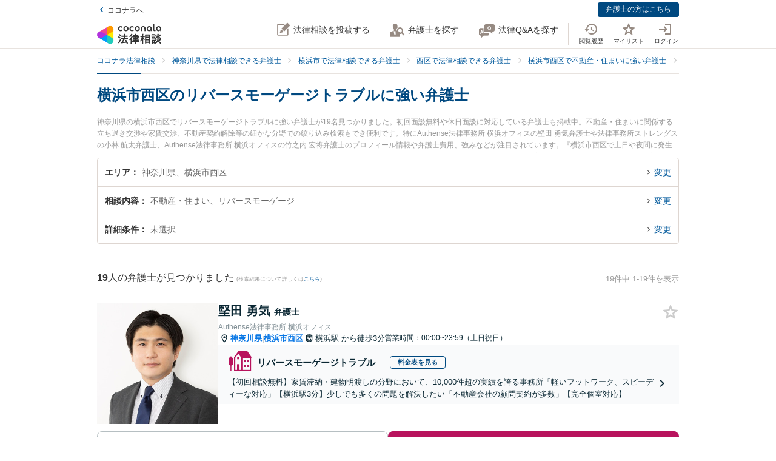

--- FILE ---
content_type: text/html; charset=utf-8
request_url: https://legal.coconala.com/search/result?city_id=141038&sub_category_id=375
body_size: 32447
content:
<!DOCTYPE html>
<html lang="ja">
  <head>
    <meta charset="utf-8">
<meta content="IE=edge" http-equiv="X-UA-Compatible">
<meta name="viewport" content="width=device-width, initial-scale=1.0, viewport-fit=cover">
<title>横浜市西区のリバースモーゲージトラブルに強い弁護士 | ココナラ法律相談</title>
<link rel="icon shortcut" type="image/x-icon" href="/assets/favicon.ico">
<link rel="icon shortcut" type="image/png" href="/assets/favicon.png">
<link rel="icon" type="image/svg+xml" href="/assets/favicon.svg" sizes="any">
<link rel="mask-icon" href="/assets/favicon.svg" color="black">
<link rel="apple-touch-icon" href="/assets/touch-icon-180x180.png" sizes="180x180">
<link rel="icon shortcut" type="image/png" href="/assets/touch-icon-192x192.png" sizes="192x192">
<meta name="description" content="神奈川県の横浜市西区でリバースモーゲージトラブルに強い弁護士が19名見つかりました。初回面談無料や休日面談に対応している弁護士も掲載中。不動産・住まいに関係する立ち退き交渉や家賃交渉、不動産契約解除等の細かな分野での絞り込み検索もでき便利です。特にAuthense法律事務所 横浜オフィスの堅田 勇気弁護士や法律事務所ストレングスの小林 航太弁護士、Authense法律事務所 横浜オフィスの竹之内 宏将弁護士のプロフィール情報や弁護士費用、強みなどが注目されています。『横浜市西区で土日や夜間に発生したリバースモーゲージトラブルのトラブルを今すぐに弁護士に相談したい』『リバースモーゲージトラ...">
<link rel="canonical" href="https://legal.coconala.com/search/result?city_id=141038&amp;sub_category_id=375">
<meta property="og:site_name" content="ココナラ法律相談">
<meta property="og:type" content="website">
<meta property="og:title" content="横浜市西区のリバースモーゲージトラブルに強い弁護士">
<meta property="og:url" content="https://legal.coconala.com/search/result?city_id=141038&amp;sub_category_id=375">
<meta property="og:image" content="https://legal.coconala.com/assets/images/common/og-03d1de8262.png">
<meta property="og:description" content="神奈川県の横浜市西区でリバースモーゲージトラブルに強い弁護士が19名見つかりました。初回面談無料や休日面談に対応している弁護士も掲載中。不動産・住まいに関係する立ち退き交渉や家賃交渉、不動産契約解除等の細かな分野での絞り込み検索もでき便利です。特にAuthense法律事務所 横浜オフィスの堅田 勇気弁護士や法律事務所ストレングスの小林 航太弁護士、Authense法律事務所 横浜オフィスの竹之内 宏将弁護士のプロフィール情報や弁護士費用、強みなどが注目されています。『横浜市西区で土日や夜間に発生したリバースモーゲージトラブルのトラブルを今すぐに弁護士に相談したい』『リバースモーゲージトラ...">
<meta property="og:locale" content="ja_JP">
<meta name="csrf-param" content="authenticity_token" />
<meta name="csrf-token" content="vzNAeOB9Ee44vIykWdgurrSYdTGMx7O3OQcV1lNlt6avOdy9Ievk7fzXy7_jGyjtRRMszfOR401U8JCf-j0ZiA" />

    <link rel="stylesheet" href="/assets/stylesheets/legal-application-43d07433b7.css" media="all" />
    <link rel="stylesheet" href="/assets/stylesheets/v2/legal-application-a242433ee8.css" media="all" />
      <script src="https://www.gstatic.com/charts/loader.js"></script>

    
    
    
    
    
    <script>
      window.COCONALA_LEGAL = {
        coconalaRootPath: 'https://coconala.com',
        user: {
          isLoggedIn: false,
          coconalaUserId: null
        }
      };
    </script>
    <!-- Microsoft Clarity -->
    <script type="text/javascript">
      (function(c,l,a,r,i,t,y){
        c[a]=c[a]||function(){(c[a].q=c[a].q||[]).push(arguments)};
        t=l.createElement(r);t.async=1;t.src="https://www.clarity.ms/tag/"+i;
        y=l.getElementsByTagName(r)[0];y.parentNode.insertBefore(t,y);
      })(window, document, "clarity", "script", "qkbdjiqhyt");
    </script>
    <!-- Microsoft Clarity -->
  </head>
  <body class="legalPage  legal-search-Page result-Action">
    <script>
  window.dataLayer = window.dataLayer || [];
  window.dataLayer.push({
    'coconala_user_id': null,
    'lawyer_id': null,
    'client_uuid': 'a91b5c0a-4910-4e5e-98d3-cd59f91ba065',
  });
</script>
<!-- Google Tag Manager -->
<noscript><iframe src="//www.googletagmanager.com/ns.html?id=GTM-WMWMHP"
height="0" width="0" style="display:none;visibility:hidden"></iframe></noscript>
<script>(function(w,d,s,l,i){w[l]=w[l]||[];w[l].push({'gtm.start':
new Date().getTime(),event:'gtm.js'});var f=d.getElementsByTagName(s)[0],
j=d.createElement(s),dl=l!='dataLayer'?'&l='+l:'';j.async=true;j.src=
'//www.googletagmanager.com/gtm.js?id='+i+dl;f.parentNode.insertBefore(j,f);
})(window,document,'script','dataLayer','GTM-WMWMHP');
</script>
<!-- End Google Tag Manager -->

    <noscript class="noscript">JavaScriptを有効にしてください</noscript>
    
      <header
  id="vue__page-header"
  class="pageHeader "
  data-vue-app="page-header"
>
  <div class="pageHeader__sub">
    <div class="pageHeader__goPortal">
      <a href="https://coconala.com">
        <i class="icon entypo-icon-left-open"></i>ココナラへ
</a>    </div>
    <ul class="pageHeader__subLinkList">
      <li class="pageHeader__subLinkListItem">
        <a class="Button Button--primary -mini" href="/lawyer/about">弁護士の方はこちら</a>
      </li>
    </ul>
  </div>
  <div class="pageHeader__main">
    <div class="pageHeader__mainInner">
      <div class="pageHeader__logo">
        <a href="/">
          <svg width="106" height="34" viewbox="0 0 106 34" fill="none" xmlns="http://www.w3.org/2000/svg"><title>ココナラ法律相談</title>
<g clip-path="url(#a)"><path d="M16.383 18.523H5.46l-2.73 4.72 16.382 9.442 2.73-4.72-5.46-9.442z" fill="#009DFF"></path><path d="M21.844 27.964h5.46V9.081h-5.46l-5.461 9.442 5.46 9.441z" fill="#FFEA00"></path><path d="M5.46 18.523l-2.73-4.721L19.113 4.36l2.73 4.72-5.46 9.443H5.46z" fill="#E49"></path><path d="M0 18.523a5.458 5.458 0 0 0 5.46 5.451c1.022 0 2.447-.55 3.267-1.041l7.656-4.41-7.656-4.41c-.82-.486-2.245-1.042-3.266-1.042A5.458 5.458 0 0 0 0 18.523z" fill="#B033DD"></path><path d="M24.574 32.685a5.448 5.448 0 0 0 1.999-7.446c-.508-.884-1.704-1.843-2.534-2.306l-7.656-4.41v8.825c-.011.949.224 2.459.732 3.342a5.463 5.463 0 0 0 7.46 1.995z" fill="#2CB"></path><path d="M24.574 4.36a5.468 5.468 0 0 0-7.46 1.995c-.507.883-.742 2.393-.731 3.342v8.826l7.656-4.41c.83-.464 2.026-1.423 2.534-2.306a5.448 5.448 0 0 0-1.999-7.447z" fill="#F90"></path></g><path d="M47.783 12.46c-1.228 0-2.245-.393-3.05-1.182-.806-.788-1.208-1.798-1.207-3.03 0-1.228.402-2.24 1.206-3.036.804-.795 1.821-1.192 3.051-1.19 1.241 0 2.26.394 3.06 1.183.798.79 1.197 1.804 1.197 3.044 0 1.23-.399 2.24-1.198 3.03-.798.789-1.818 1.183-3.059 1.182zm-1.621-2.562a2.343 2.343 0 0 0 3.248 0 2.478 2.478 0 0 0 0-3.305 2.364 2.364 0 0 0-3.248 0 2.482 2.482 0 0 0 0 3.305zM66.46 12.46c-1.23 0-2.248-.393-3.052-1.182-.804-.788-1.206-1.798-1.206-3.03 0-1.228.402-2.24 1.206-3.036.804-.795 1.821-1.192 3.051-1.19 1.24 0 2.26.394 3.06 1.183.798.79 1.197 1.804 1.197 3.044 0 1.23-.4 2.24-1.198 3.03-.798.789-1.818 1.183-3.059 1.182zm-1.625-2.562a2.343 2.343 0 0 0 3.248 0 2.478 2.478 0 0 0 0-3.305 2.365 2.365 0 0 0-3.248 0 2.482 2.482 0 0 0 0 3.305zm30.591.667a.952.952 0 0 1-.628-.194.656.656 0 0 1-.237-.536v-9.6A.236.236 0 0 0 94.325 0h-1.502a.236.236 0 0 0-.236.236v9.73c0 .735.225 1.334.67 1.785.445.45 1.05.67 1.798.67a3.72 3.72 0 0 0 1.442-.327.235.235 0 0 0 .142-.268l-.222-1.207a.238.238 0 0 0-.302-.182 2.473 2.473 0 0 1-.689.128zM72.252 7.918c0-1.21.362-2.161 1.088-2.855.725-.693 1.671-1.04 2.838-1.041 1.157 0 2.1.347 2.83 1.041.73.695 1.095 1.646 1.096 2.855v4.155a.237.237 0 0 1-.237.236h-1.498a.236.236 0 0 1-.236-.236V7.971c0-.642-.182-1.138-.544-1.49a2.143 2.143 0 0 0-2.822 0c-.364.352-.545.85-.544 1.49v4.1a.237.237 0 0 1-.237.236h-1.499a.236.236 0 0 1-.235-.236V7.918zm13.586 4.542a3.837 3.837 0 0 1-2.877-1.198c-.773-.799-1.16-1.803-1.16-3.013s.408-2.22 1.223-3.029c.814-.799 1.847-1.198 3.098-1.198 1.208 0 2.215.389 3.019 1.167.804.779 1.206 1.757 1.206 2.934v3.945a.236.236 0 0 1-.236.236h-1.354a.236.236 0 0 1-.235-.236v-1.09c-.611.989-1.506 1.483-2.684 1.483zm1.876-2.562a2.449 2.449 0 0 0 0-3.297 2.354 2.354 0 0 0-3.257 0 2.422 2.422 0 0 0 0 3.297 2.354 2.354 0 0 0 3.257 0zm13.777 2.562a3.843 3.843 0 0 1-2.878-1.198c-.772-.799-1.158-1.803-1.158-3.013s.407-2.22 1.22-3.029c.816-.799 1.848-1.198 3.099-1.198 1.208 0 2.215.389 3.02 1.167.805.779 1.207 1.757 1.206 2.934v3.945a.235.235 0 0 1-.237.236h-1.356a.235.235 0 0 1-.236-.236v-1.09c-.609.989-1.503 1.483-2.68 1.483zm1.868-2.562a2.445 2.445 0 0 0 0-3.297 2.353 2.353 0 0 0-3.256 0 2.426 2.426 0 0 0 0 3.297 2.352 2.352 0 0 0 3.256 0zm-63.189.292a2.161 2.161 0 0 1-1.223.362 2.027 2.027 0 0 1-1.544-.654 2.515 2.515 0 0 1 0-3.297 2.032 2.032 0 0 1 1.544-.654 2.14 2.14 0 0 1 1.23.362c.176.118.331.263.461.43a.235.235 0 0 0 .32.043l1.239-.868a.235.235 0 0 0 .053-.337 3.924 3.924 0 0 0-.637-.655 4.062 4.062 0 0 0-2.65-.9c-1.208 0-2.207.4-2.996 1.198-.788.8-1.182 1.809-1.181 3.029 0 1.222.393 2.229 1.181 3.022.788.792 1.787 1.19 2.997 1.19a4.077 4.077 0 0 0 2.655-.891 3.8 3.8 0 0 0 .645-.66.239.239 0 0 0-.054-.336l-1.24-.868a.234.234 0 0 0-.318.044 2.02 2.02 0 0 1-.483.44zm18.676 0a2.16 2.16 0 0 1-1.222.362 2.027 2.027 0 0 1-1.545-.654 2.515 2.515 0 0 1 0-3.297 2.032 2.032 0 0 1 1.545-.654c.437-.008.866.119 1.23.362.175.118.33.262.46.429a.235.235 0 0 0 .318.044l1.241-.868a.237.237 0 0 0 .054-.337 3.888 3.888 0 0 0-.64-.656 4.06 4.06 0 0 0-2.647-.9c-1.21 0-2.209.4-2.996 1.2-.788.798-1.182 1.808-1.182 3.028 0 1.222.394 2.229 1.182 3.022.788.792 1.786 1.19 2.996 1.19a4.076 4.076 0 0 0 2.648-.891c.24-.193.458-.415.645-.66a.238.238 0 0 0-.055-.337l-1.238-.867a.235.235 0 0 0-.319.044c-.134.172-.294.32-.475.44zM39.717 26.493c0-.442-1.188-1.12-1.381-1.12-.235 0-.318.236-.346.346-.649 1.41-1.961 3.939-2.956 5.169-.014.028-.028.041-.055.07-.083.11-.18.248-.18.4 0 .138.138.332.801.857l.042.041c.511.415.773.608.912.608.193 0 .317-.193.317-.359 0-.07-.013-.152-.027-.221-.014-.07-.028-.124-.028-.18 0-.124.11-.304.194-.442.041-.055 2.707-4.671 2.707-5.169z" fill="#333"></path><path d="M50.465 24.02c-.345 0-.704.013-1.05.013-.345.014-.704.014-1.05.014h-1.754c-.29 0-.373-.083-.373-.373v-1.659c0-.29.083-.373.373-.373h1.478c.318 0 .65.014.953.028.318.014.636.027.967.027.097 0 .249-.013.346-.11.138-.138.138-.373.138-.802v-.166c0-.428 0-.65-.138-.801-.097-.097-.249-.11-.36-.11-.234 0-.524.013-.828.013-.36.014-.719.014-1.078.014h-1.478c-.29 0-.373-.083-.373-.373v-.898c0-.54.028-.733.138-.843l.055-.042c.11-.083.235-.166.235-.346 0-.303-.317-.345-.483-.359h-.028c-.318-.041-1.395-.152-1.644-.152-.304 0-.456.125-.456.373 0 .056 0 .139.014.208.055.373.055.843.055 1.313v.718c0 .29-.083.373-.373.373H42.55c-.345 0-.718-.014-1.063-.014-.304-.013-.594-.013-.843-.013-.11 0-.263.014-.373.124-.138.138-.138.373-.138.746v.221c0 .401 0 .636.138.788.11.11.262.125.36.125.317 0 .635-.014.952-.028a21.7 21.7 0 0 1 .954-.028h1.201c.29 0 .373.083.373.373v1.659c0 .29-.082.373-.373.373h-1.574c-.346 0-.705-.014-1.05-.014-.346-.014-.705-.014-1.05-.014-.152 0-.318.014-.428.125-.139.138-.139.373-.139.774v.138c0 .4 0 .622.139.76.11.11.276.124.442.124.345 0 .704-.013 1.05-.013.345-.014.704-.014 1.05-.014h.621c.221.027.221.124.221.166 0 .041-.014.069-.027.11l-.014.014c-.594 1.354-1.133 2.419-1.852 3.787-.138.262-.234.318-.566.345-.262.042-.525.042-.787.042-.47 0-.788 0-.788.4 0 .208.249 1.065.318 1.258.152.525.221.788.553.788.22 0 .29-.138.359-.249l.027-.055c.07-.166.097-.166.125-.166l.801-.07c2.252-.193 4.586-.386 6.866-.69h.124c.207 0 .304.069.4.304.084.221.18.428.236.58l.027.07c.18.456.263.663.594.663.304 0 1.575-.429 1.575-.926 0-.47-1.506-3.428-1.52-3.455-.276-.525-.732-1.3-1.063-1.742a.486.486 0 0 0-.415-.234c-.234 0-1.547.373-1.547.856 0 .125.194.484.829 1.562l.028.055c.014.028.041.07.055.11.041.084.124.208.124.264 0 .124-.124.151-.193.165a93.6 93.6 0 0 1-3.868.346c-.166 0-.166-.07-.166-.11 0 0 .014-.014.014-.028.014-.014.014-.042.027-.056a68.614 68.614 0 0 0 1.575-2.985l.194-.387c.027-.041.041-.055.152-.069.428 0 .47-.235.47-.332 0-.138-.084-.235-.194-.304h2.86c.345 0 .704.014 1.05.014.345.014.704.014 1.05.014.151 0 .317-.014.442-.124.138-.138.138-.36.138-.76v-.139c0-.4 0-.635-.138-.774-.097-.11-.222-.138-.429-.138zM35.96 18.685l.041.027c.594.387 1.478 1.01 1.672 1.203.22.207.65.497.801.497.47 0 1.133-1.008 1.133-1.271 0-.18-.124-.304-.221-.4a30.778 30.778 0 0 0-1.216-.9c-.995-.787-1.285-.87-1.423-.87-.428 0-1.119 1.064-1.119 1.3-.014.22.152.317.332.414zm-.87 3.869c.027.028.068.042.11.07.704.47 1.368.953 1.975 1.464.028.028.056.042.097.083.138.11.29.235.442.235.47 0 1.092-1.022 1.092-1.285 0-.249-.429-.608-1.147-1.147a.867.867 0 0 1-.152-.11c-.014-.014-1.312-1.01-1.644-1.01-.387 0-1.078.968-1.078 1.3 0 .207.139.29.304.4zm34.08-1.547c-.11 0-.22 0-.318.013-.096 0-.193.014-.29.014-.262 0-.345-.083-.345-.373-.014-.249 0-.497 0-.732 0-.166.014-.332.014-.498 0-.815-.415-.981-1.023-.981-.207 0-.4.014-.594.014-.193.014-.373.014-.552.014h-1.009c-.276 0-.359-.083-.373-.36v-.055c.014-.304.028-.428.166-.54a.3.3 0 0 0 .07-.04c.096-.056.22-.139.22-.305 0-.304-.359-.345-.525-.359h-.069c-.138 0-.317-.014-.497-.027a15.69 15.69 0 0 0-1.05-.042c-.11 0-.456 0-.456.36 0 .027 0 .068.014.11 0 .027.014.055.014.083 0 .083.014.166.014.262.013.208.027.415.027.595-.014.248-.096.331-.359.331h-.94c-.262 0-.524-.014-.787-.014-.262-.013-.539-.013-.815-.013-.497 0-.497.318-.497.898 0 .622 0 .898.525.898.276 0 .538-.014.801-.014.249-.013.511-.013.774-.013h1.008c.235 0 .304.083.304.304v.235c0 .207-.083.29-.304.29h-.967c-.331 0-.663-.014-.98-.014-.319-.014-.664-.014-.995-.014-.125 0-.401 0-.512.263v.014c-.013 0-.027-.014-.041-.014-.235-.11-1.382-.594-1.575-.594-.249 0-.345.193-.414.359l-.014.014c-.718 1.492-2.059 3.358-3.33 4.643l-.027.028c-.11.11-.276.276-.276.47 0 .373.856 1.23 1.215 1.23.249 0 .58-.332.884-.677l.014-.014c.028-.028.042-.042.056-.042.013 0 .041 0 .041.097v3.538c0 .36-.014.732-.014 1.092-.014.345-.014.719-.014 1.064 0 .691.36.691 1.064.691.69 0 1.036 0 1.036-.691 0-.346-.014-.719-.014-1.064-.014-.36-.014-.719-.014-1.092V25.65c0-.47.014-.635.125-.705l.027-.013c.139-.07.277-.139.277-.332 0-.346-.346-.373-.498-.387h-.027c-.042-.014-.055-.014-.055-.028v-.014l.013-.013c.512-.802.857-1.382 1.078-1.783.18-.36.22-.373.414-.415h.014v.07c0 .51.028.815.553.815.331 0 .677-.014.994-.014.332-.014.663-.014.995-.014h.967c.235 0 .304.07.304.304v.235c0 .207-.083.29-.304.29H61.31c-.263 0-.525-.014-.788-.014-.262-.013-.539-.013-.815-.013-.497 0-.497.317-.497.94 0 .635 0 .925.525.925.276 0 .538-.014.801-.014.249-.013.511-.013.774-.013h1.008c.235 0 .304.083.304.304v.124c0 .235-.083.304-.304.304H61.2c-.331 0-.663-.014-.995-.014-.331-.013-.663-.013-.994-.013-.553 0-.553.345-.553.925v.056c0 .345 0 .58.138.732.083.083.221.125.415.125.331 0 .677-.014.994-.028.332-.014.663-.028.995-.028h1.12c.234 0 .303.083.303.304v.166c0 .235-.083.304-.304.304H60.44c-.331 0-.663-.014-.994-.014-.332-.013-.663-.013-.995-.013-.553 0-.553.331-.553.926 0 .58 0 .926.553.926.331 0 .677-.014.995-.014.331-.014.663-.014.994-.014h1.81c.304 0 .36.124.36.332.013.331 0 .663-.015.98-.014.25-.014.498-.014.747 0 .705.346.705 1.092.705.704 0 1.064 0 1.064-.691 0-.249-.014-.498-.014-.746-.014-.332-.028-.664-.014-1.01 0-.248.097-.33.36-.33h2.099c.318 0 .65.013.967.013.332.014.663.014 1.008.014.194 0 .332-.042.415-.125.138-.138.138-.359.138-.732v-.125c0-.359 0-.58-.138-.732-.083-.083-.221-.124-.415-.124-.331 0-.676.014-1.008.014-.318.013-.65.013-.967.013h-2.169c-.235 0-.304-.069-.304-.304v-.166c0-.235.07-.304.304-.304h1.34c.332 0 .663.014.995.028.331.014.663.028 1.008.028.553 0 .553-.304.553-.926 0-.595 0-.926-.539-.926-.345 0-.69.014-1.022.014-.318.013-.663.013-.995.013h-1.34c-.235 0-.304-.069-.304-.304v-.124c0-.235.07-.304.304-.304h1.078c.18 0 .373 0 .566.014.193 0 .4.014.594.014.608 0 1.008-.166 1.008-.954 0-.18 0-.346-.013-.525a6.982 6.982 0 0 1 0-.76c0-.277.083-.36.345-.373.097 0 .194 0 .29.013.11 0 .207.014.318.014.193 0 .332-.041.414-.124.139-.138.139-.373.139-.719v-.124c0-.36 0-.58-.139-.733-.11-.138-.234-.18-.428-.18zm-2.873-.25c0 .18-.11.291-.29.291h-1.023c-.193 0-.304-.11-.304-.29v-.235a.29.29 0 0 1 .304-.304h1.023c.18 0 .29.124.29.304v.235zm-1.617 2.35a.29.29 0 0 1 .304-.304h1.023c.18 0 .29.125.29.304v.235c0 .18-.11.29-.29.29h-1.023c-.193 0-.304-.11-.304-.29v-.235zm-10.153-.871c.732 0 3.246-3.952 3.274-3.98.152-.248.166-.262.331-.29.235-.041.373-.166.373-.345 0-.25-.276-.346-.566-.443l-.152-.055c-.511-.193-1.009-.387-1.188-.387-.221 0-.304.18-.36.29l-.013.014c-.525 1.023-1.727 2.667-2.584 3.51l-.055.056c-.138.124-.276.276-.276.483 0 .429.898 1.148 1.216 1.148zM86.99 19.5c.015-.276.015-.553.015-.83 0-.746-.249-.994-1.009-.994-.193 0-.4 0-.608.014-.207 0-.4.013-.594.013h-3.37c-.208 0-.415 0-.622-.013-.207 0-.414-.014-.622-.014-.718 0-.967.262-.967.995 0 .276 0 .567.014.843 0 .276.014.539.014.801v9.827c0 .345-.014.704-.014 1.05-.014.345-.014.705-.014 1.05 0 .636.36.636 1.064.636.705 0 1.022 0 1.022-.636v-.235c0-.22.07-.29.29-.29h3.067c.221 0 .29.07.29.29v.29c0 .194.042.318.139.415.152.152.4.166.773.166h.125c.69 0 1.036 0 1.036-.622 0-.36-.014-.719-.014-1.064a26.655 26.655 0 0 1-.014-1.05v-9.827a8.034 8.034 0 0 1 0-.815zm-5.373 3.939h2.956c.235 0 .346.11.373.36v1.409c-.027.249-.138.36-.373.387h-2.942c-.249-.028-.36-.152-.387-.387v-1.396c.041-.332.235-.373.373-.373zm3.343-2.211c-.027.262-.124.359-.373.386h-2.942c-.263-.027-.36-.138-.387-.386v-1.203c.028-.248.152-.36.373-.4h2.942c.249.027.36.138.387.386v1.217zm-3.343 6.191h2.943c.248.028.359.138.386.387v1.63c-.027.25-.138.36-.373.388h-2.942c-.249-.028-.36-.152-.387-.387v-1.631c.028-.249.152-.36.373-.387zm-3.011-1.838l-.028-.028a24.141 24.141 0 0 1-2.183-2.722c-.083-.11-.097-.166-.097-.318.014-.276.111-.373.373-.373h.18c.276 0 .566.014.815.027.207.014.415.028.58.028.166 0 .29-.041.373-.124.152-.152.152-.415.152-.83v-.151c0-.429 0-.678-.152-.83-.11-.11-.276-.124-.386-.124-.18 0-.374.014-.58.014-.25.014-.512.014-.802.014h-.18c-.276 0-.373-.097-.373-.374v-1.368c0-.442.014-.801.152-.912a.108.108 0 0 0 .056-.055c.096-.083.18-.152.18-.304 0-.304-.319-.346-.484-.36h-.028c-.262-.041-1.299-.152-1.547-.152-.36 0-.428.208-.428.374 0 .055 0 .124.013.193.056.373.056.788.056 1.202v1.369c0 .29-.083.373-.373.373h-.36c-.276 0-.552-.014-.8-.014-.208-.014-.415-.014-.581-.014-.11 0-.276.014-.387.125-.152.151-.152.4-.152.829v.152c0 .428 0 .677.152.829.083.083.208.124.373.124.166 0 .373-.014.58-.027.25-.014.54-.028.816-.028h.041c.262 0 .262.152.262.221v.042c0 .027-.013.055-.013.082-.401 1.3-1.23 3.704-2.376 5.404-.125.166-.29.415-.29.636 0 .442.815 1.12 1.215 1.12.263 0 .373-.18.456-.319l.041-.069c.622-1.008.981-1.88 1.396-3.026v3.662c0 .429-.014.87-.014 1.3-.014.414-.014.842-.014 1.27 0 .664.373.664 1.036.664.705 0 1.064 0 1.064-.69 0-.43-.014-.858-.028-1.286a37.97 37.97 0 0 1-.027-1.272v-4.312l.027.028c.249.4.58.816.967 1.271.07.097.221.305.456.305.387 0 1.133-.76 1.133-1.161 0-.138-.152-.29-.262-.415zm18.801-.249a.795.795 0 0 1-.138-.027 1.547 1.547 0 0 0-.304-.055c-.29 0-.359.234-.414.4l-.014.056c-.124.428-.387 1.257-.76 1.893l-.041.083c-.056.097-.11.193-.11.318 0 .552 1.229.718 1.367.718.249 0 .373-.166.47-.331a20 20 0 0 0 .718-1.783c.083-.276.124-.346.304-.373.22-.056.276-.18.276-.263 0-.235-.331-.387-1.257-.608l-.097-.028zm1.451-4.505c-.705.981-1.81 1.866-2.984 2.363l-.055.028c-.152.055-.304.124-.387.249.014-.111.014-.25.014-.429V22.9c0-.346 0-.553-.138-.677-.083-.083-.208-.125-.387-.125-.11 0-.263 0-.429.014-.234.014-.51.028-.773.028h-1.547c-.263 0-.54-.014-.774-.028-.18-.014-.318-.014-.428-.014-.18 0-.304.042-.387.125-.138.138-.138.345-.138.677v.138c0 .346 0 .567.138.705.083.083.207.124.387.124.096 0 .234 0 .4-.014.235-.013.511-.027.802-.027h1.547c.276 0 .552.014.787.027.166.014.318.014.415.014.18 0 .304-.041.386-.124.028-.028.042-.055.07-.083v.014c0 .4.828 1.41 1.243 1.41.594 0 3.08-1.742 3.896-3.483.027-.042.041-.055.082-.055.028 0 .042 0 .097.069.553 1.078 1.409 1.99 2.805 2.985l.11.069c.608.442 1.036.705 1.243.705.456 0 1.147-.982 1.147-1.368 0-.18-.124-.277-.318-.374-1.285-.787-2.569-1.644-3.357-2.777.346.248.857.414 1.023.414.234 0 .386-.18.497-.318l.041-.055c.539-.622.981-1.285 1.299-1.783.097-.152.124-.152.318-.207.221-.055.276-.194.276-.29 0-.221-.249-.318-.415-.387l-.041-.014c-.069-.028-.193-.083-.345-.138-.47-.208-.843-.36-1.009-.36-.207 0-.29.166-.345.277a13.71 13.71 0 0 1-1.34 1.907c-.166.166-.249.304-.276.428a3.86 3.86 0 0 1-.373-.967 1.665 1.665 0 0 1-.056-.442c0-.042 0-.11.014-.139v-.04c0-.167 0-.319.014-.485 0-.166.014-.331.014-.47.014-.138.027-.152.096-.193l.014-.014c.111-.069.29-.18.29-.345 0-.277-.304-.318-.511-.346-.041 0-.083-.014-.124-.014-.069 0-.207-.014-.373-.027-.359-.028-.801-.07-.939-.07-.415 0-.47.29-.47.512v.166c.014 1.16.014 2.335-.746 3.372zm-7.888-1.852c.207 0 .428-.014.635-.014.207-.014.428-.014.65-.014h1.436c.207 0 .428.014.635.014.208.014.429.014.65.014.18 0 .304-.042.387-.125.138-.138.138-.345.138-.677v-.069c0-.553 0-.884-.539-.884-.166 0-.36.014-.566.014-.221.013-.456.013-.691.013h-1.437c-.235 0-.47-.014-.69-.014-.208-.013-.387-.013-.567-.013-.193 0-.318.041-.4.124-.139.138-.139.346-.139.691v.125c0 .345 0 .552.138.677.056.096.18.138.36.138z" fill="#333"></path><path d="M104.701 25.526c-.455-.18-.746-.29-.87-.29-.193 0-.276.18-.331.276-.208.414-.829 1.258-1.189 1.672l-.041.041c-.138.166-.276.305-.276.484 0 .028 0 .056.014.07-.194-.388-.332-.816-.456-1.341l-.014-.07c-.014-.124-.028-.234-.028-.359 0-.18.014-.359.014-.539.014-.18.014-.373.014-.552 0-.111 0-.125.124-.208l.028-.014c.083-.069.235-.18.235-.331 0-.277-.332-.318-.567-.346-.041 0-.083-.014-.124-.014-.18-.013-1.05-.096-1.23-.096-.414 0-.47.262-.47.483 0 1.77-.082 3.04-1.27 4.602-.65.871-1.63 1.687-2.625 2.198-.041.028-.11.055-.166.11 0-.165-.014-.317-.014-.483v-2.032c0-.152 0-.29.014-.428 0-.138.014-.277.014-.401 0-.677-.262-.954-.898-.954-.124 0-.249.014-.36.014-.123.014-.234.014-.344.014H91.95c-.125 0-.25-.014-.36-.014-.11-.014-.234-.014-.359-.014-.773 0-.884.512-.884.954 0 .138 0 .276.014.415 0 .138.014.276.014.414v2.53c0 .22-.014.428-.014.649-.014.221-.014.442-.014.663 0 .125.014.277.124.387.125.125.332.138.65.138h.193c.36 0 .566 0 .69-.124.111-.11.125-.276.125-.428v-.125c0-.262 0-.276.36-.276h1.063c.11 0 .152.055.221.22l.014.029c.083.234.331.276.843.276.594 0 .897-.028.897-.567v-.138c.277.456.87.968 1.188.968.208 0 .58-.263.719-.36 1.326-.898 2.293-1.81 3.025-3.524.028-.069.056-.069.083-.069.028 0 .055.028.097.083.691 1.271 1.602 2.322 2.887 3.317.373.304.857.663 1.119.663.484 0 1.326-.94 1.326-1.354 0-.194-.207-.318-.386-.415-1.092-.69-1.838-1.299-2.556-2.114-.401-.443-.691-.83-.912-1.216.276.345.995.663 1.216.663.235 0 .373-.138.497-.277a17.9 17.9 0 0 0 1.257-1.74c.097-.153.097-.167.263-.18.221-.028.331-.166.331-.305 0-.166-.138-.304-.387-.387a4.52 4.52 0 0 0-.594-.248zm-10.927 3.538v1.064c-.028.248-.138.36-.373.387h-.884c-.249-.028-.36-.139-.387-.387v-1.05c.028-.263.138-.374.373-.374h.898c.235 0 .345.097.373.36zm-2.058-7.684h2.403c.249 0 .511.014.76.014.249.013.497.013.732.013.346 0 .498-.11.54-.359.027-.07.054-.07.082-.07.014 0 .028.015.055.015.138.069.608.29.884.29.194 0 .346-.097.456-.29a17.29 17.29 0 0 0 .76-1.838l.014-.042c.083-.235.124-.4.207-.428.249-.042.4-.166.4-.346 0-.304-.414-.414-1.022-.566-.18-.056-.594-.152-.773-.152-.304 0-.36.22-.415.373l-.013.055a10.528 10.528 0 0 1-.65 1.824c-.11-.22-.331-.22-.483-.22-.249 0-.498 0-.76.013-.249 0-.497.014-.746.014h-2.404c-.248 0-.497 0-.746-.014-.248 0-.51-.014-.76-.014-.552 0-.552.304-.552.87v.07c0 .346 0 .567.138.691.083.083.221.124.428.124.249 0 .511-.014.76-.014.194-.013.456-.013.705-.013z" fill="#333"></path><path d="M94.907 24.572c-.097 0-.249 0-.415.014a13.92 13.92 0 0 1-.787.027h-1.547c-.25 0-.525-.013-.76-.027-.18-.014-.332-.014-.442-.014-.18 0-.304.041-.387.124-.138.139-.138.346-.124.664v.124c0 .332 0 .54.138.677.083.083.207.125.4.125.138 0 .304-.014.47-.014.207-.014.456-.028.705-.028h1.547c.262 0 .47.014.69.014.18.014.346.014.512.014.538 0 .538-.332.538-.87 0-.485 0-.83-.538-.83z" fill="#333"></path><defs><clippath id="a"><path fill="#fff" transform="translate(0 3.63)" d="M0 0h27.305v29.787H0z"></path></clippath></defs></svg>
</a>      </div>
      <ul class="pageHeader__actionList">
        <li class="pageHeader__actionListItem -pc">
          <a title="法律相談を投稿する" @click="showLoginModalIfNotLoggedIn" href="https://legal.coconala.com/consults">
            <i class="pageHeader__actionIcon legal-coconala-icon -new-post"></i><!--
            --><span class="pageHeader__actionText">法律相談を投稿する</span>
</a>        </li>
        <li class="pageHeader__actionListItem -pc">
          <a title="弁護士を探す" href="/search">
            <i class="pageHeader__actionIcon legal-coconala-icon -search-lawyer"></i><!--
            --><span class="pageHeader__actionText">弁護士を探す</span>
</a>        </li>
        <li class="pageHeader__actionListItem -pc">
          <a title="相談を探す" href="/bbses">
            <i class="pageHeader__actionIcon legal-coconala-icon -qa"></i><!--
            --><span class="pageHeader__actionText">法律Q&amp;Aを探す</span>
</a>        </li>
        <li class="pageHeader__actionListItem">
          <ul class="pageHeader__navList">
            <li class="pageHeader__navItem -sp">
              <a @click="showLoginModalIfNotLoggedIn" class="pageHeader__iconButton" href="https://legal.coconala.com/consults">
                <i class="pageHeader__actionIcon legal-coconala-icon -new-post"></i>
                <div class="pageHeader__navItemText">投稿する</div>
</a>            </li>
            <li class="pageHeader__navItem -sp">
              <div class="pageHeader__iconButton -searchMenu">
                <i class="pageHeader__actionIcon legal-coconala-icon -magnify"></i>
                <div class="pageHeader__navItemText">探す</div>
                <div class="pageHeader__searchMenu">
                  <ul class="pageHeader__searchMenuList">
                    <li class="pageHeader__searchMenuListItem">
                      <a href="/search">弁護士を探す</a>
                    </li>
                    <li class="pageHeader__searchMenuListItem">
                      <a href="/bbses">法律Q&amp;Aを探す</a>
                    </li>
                  </ul>
                </div>
              </div>
            </li>
            <li class="pageHeader__navItem">
              <a rel="nofollow" class="pageHeader__iconButton" href="/lawyer_view_history">
                <i class="pageHeader__actionIcon legal-coconala-icon -history"></i>
                <div class="pageHeader__navItemText">閲覧履歴</div>
</a>            </li>
            <li class="pageHeader__navItem">
              <a rel="nofollow" class="pageHeader__iconButton" href="/mylisted_lawyers">
                <i class="pageHeader__actionIcon legal-coconala-icon -star-outline"></i>
                <div class="pageHeader__navItemText">マイリスト</div>
</a>            </li>
              <li class="pageHeader__navItem">
                <a rel="nofollow" class="pageHeader__iconButton" href="https://coconala.com/login?redirect_to=https%3A%2F%2Flegal.coconala.com%2Fsearch%2Fresult%3Fcity_id%3D141038%26sub_category_id%3D375">
                  <i class="pageHeader__actionIcon legal-coconala-icon -login"></i>
                  <div class="pageHeader__navItemText">ログイン</div>
</a>              </li>
          </ul>
        </li>
      </ul>
    </div>
  </div>
</header>

      <div class="l-container page-column1">
        <div class="l-container__inner">
          <div data-vue-app="content-header">
  <flash-message-vue
    :flash="[]"
  ></flash-message-vue>
  <login-modal-vue
    registration-path="https://coconala.com/register?redirect_to=https%3A%2F%2Flegal.coconala.com%2Fconsults"
    login-path="https://coconala.com/login?redirect_to=https%3A%2F%2Flegal.coconala.com%2Fconsults"
  >
  </login-modal-vue>
</div>

            <div data-vue-app="breadcrumbs">
              <nav v-html="html" v-if="!!html" v-cloak></nav>
              <breadcrumbs-vue :links="links" v-else-if="!!links.length" v-cloak></breadcrumbs-vue>
              <nav v-else>
                      <ol class="Breadcrumbs" v-if="!links.length">
          <li>
              <a class="Breadcrumbs__link" href="/">
                <span>ココナラ法律相談</span>
</a>          </li>
          <li>
              <a class="Breadcrumbs__link" href="/search/result?prefecture_id=14">
                <span>神奈川県で法律相談できる弁護士</span>
</a>          </li>
          <li>
              <a class="Breadcrumbs__link" href="/search/result?city_id=141003">
                <span>横浜市で法律相談できる弁護士</span>
</a>          </li>
          <li>
              <a class="Breadcrumbs__link" href="/search/result?city_id=141038">
                <span>西区で法律相談できる弁護士</span>
</a>          </li>
          <li>
              <a class="Breadcrumbs__link" href="/search/result?category_id=10&amp;city_id=141038">
                <span>横浜市西区で不動産・住まいに強い弁護士</span>
</a>          </li>
          <li>
              <span class="Breadcrumbs-current" >横浜市西区でリバースモーゲージに強い弁護士</span>
          </li>
      </ol>

              </nav>
            </div>
          <div
  class="l-main is-right -no-padding"
  data-vue-app="search/result"
  data-initial-selected-entity="{&quot;prefecture&quot;:{&quot;id&quot;:14,&quot;name&quot;:&quot;神奈川県&quot;},&quot;city&quot;:{&quot;id&quot;:141038,&quot;name&quot;:&quot;横浜市西区&quot;},&quot;cities&quot;:[{&quot;id&quot;:141038,&quot;name&quot;:&quot;横浜市西区&quot;}],&quot;station&quot;:null,&quot;stations&quot;:[],&quot;category&quot;:{&quot;id&quot;:10,&quot;name&quot;:&quot;不動産・住まい&quot;},&quot;sub_category&quot;:{&quot;id&quot;:375,&quot;name&quot;:&quot;リバースモーゲージ&quot;},&quot;sub_categories&quot;:[{&quot;id&quot;:375,&quot;name&quot;:&quot;リバースモーゲージ&quot;}],&quot;offer&quot;:null,&quot;offers&quot;:[],&quot;office_features&quot;:[]}"
>
  <search-loader-vue v-if="isSearching"></search-loader-vue>
  <section class="searchResultIndex">
    <div class='searchResultIndex__searchPanelWrapper'>
      <h1
        class="Heading Heading--primary -with-border"
        v-text="searchTitle || '横浜市西区のリバースモーゲージトラブルに強い弁護士'"
      >
        横浜市西区のリバースモーゲージトラブルに強い弁護士
      </h1>

        <div class="searchResultIndex__description" v-if="!result">
          <div class="l-main__searched">
            <div class="l-main__searchedText">
              <span><p>神奈川県の横浜市西区でリバースモーゲージトラブルに強い弁護士が19名見つかりました。初回面談無料や休日面談に対応している弁護士も掲載中。不動産・住まいに関係する立ち退き交渉や家賃交渉、不動産契約解除等の細かな分野での絞り込み検索もでき便利です。特にAuthense法律事務所 横浜オフィスの堅田 勇気弁護士や法律事務所ストレングスの小林 航太弁護士、Authense法律事務所 横浜オフィスの竹之内 宏将弁護士のプロフィール情報や弁護士費用、強みなどが注目されています。『横浜市西区で土日や夜間に発生したリバースモーゲージトラブルのトラブルを今すぐに弁護士に相談したい』『リバースモーゲージトラブルのトラブル解決の実績豊富な近くの弁護士を検索したい』『初回相談無料でリバースモーゲージトラブルを法律相談できる横浜市西区内の弁護士に相談予約したい』などでお困りの相談者さんにおすすめです。</p></span>
            </div>
          </div>
        </div>

      <div class="searchResultIndex__searchPanel -top">
        <search-panel-vue
          :master="{
            genders: [{&quot;key&quot;:&quot;man&quot;,&quot;value&quot;:0,&quot;text&quot;:&quot;男性&quot;},{&quot;key&quot;:&quot;woman&quot;,&quot;value&quot;:1,&quot;text&quot;:&quot;女性&quot;}],
            offers: [{&quot;id&quot;:1,&quot;name&quot;:&quot;法テラス利用可&quot;},{&quot;id&quot;:2,&quot;name&quot;:&quot;カード利用可&quot;},{&quot;id&quot;:3,&quot;name&quot;:&quot;分割払い利用可&quot;},{&quot;id&quot;:4,&quot;name&quot;:&quot;後払い利用可&quot;},{&quot;id&quot;:5,&quot;name&quot;:&quot;初回面談無料&quot;},{&quot;id&quot;:6,&quot;name&quot;:&quot;休日面談可&quot;},{&quot;id&quot;:7,&quot;name&quot;:&quot;夜間面談可&quot;},{&quot;id&quot;:8,&quot;name&quot;:&quot;電話相談可&quot;},{&quot;id&quot;:9,&quot;name&quot;:&quot;メール相談可&quot;},{&quot;id&quot;:10,&quot;name&quot;:&quot;WEB面談可&quot;}],
            officeFeatures: [{&quot;id&quot;:1,&quot;name&quot;:&quot;完全個室で相談&quot;},{&quot;id&quot;:2,&quot;name&quot;:&quot;バリアフリー&quot;},{&quot;id&quot;:3,&quot;name&quot;:&quot;駐車場あり&quot;},{&quot;id&quot;:4,&quot;name&quot;:&quot;近隣駐車場あり&quot;},{&quot;id&quot;:5,&quot;name&quot;:&quot;子連れ相談可&quot;}],
            }"
          :initially-has-lawyers="true"
        ></search-panel-vue>
      </div>
    </div>

    <promoted-lawyer-list-vue
      class="searchResultIndex__promotedLawyerList"
      v-if="isReady"
      :initial-html="{&quot;value&quot;:&quot;&quot;}"
      @change-active="onChangeActivePromotedLawyers"
    ></promoted-lawyer-list-vue>

    <div class="searchResultIndex__lawyerList">
      <lawyer-list-header-vue
        v-if="isActiveLawyerListHeader"
        initial-place-name="横浜市西区"
        initial-sub-category-or-category-name="リバースモーゲージ"
        :initially-has-lawyers="true"
      >
      </lawyer-list-header-vue>
      <router-view
        :initial-lawyers="[1,2,3,4,5,6,7,8,9,10,11,12,13,14,15,16,17,18,19]"
        :initial-total-count="19"
        :initial-total-pages="1"
        :per="30"
      >
        
  <ul class="lawyerList">
      
<li class="lawyerList__item">
  <div class='lawyerCassetteWrapper'>
    <article
      class="lawyerCassette"
      data-gtm-lawyer-card="{&quot;card_type&quot;:&quot;STANDARD-B&quot;,&quot;lawyer&quot;:{&quot;id&quot;:6748,&quot;name&quot;:&quot;堅田 勇気&quot;,&quot;paid?&quot;:true}}"
    >
      <section class='lawyerCassette__main-mobile'>
  <div class='lawyerCassette__header'>
    <div class='lawyerCassette__lawyerNameContainer'>
      <a target="_blank" class="lawyerCassette__lawyerNameGtmLink" href="/lawyers/6748/specialty/10#anchor__profile">
        <h2 class='lawyerCassette__lawyerName' >
          堅田 勇気
          <span class='lawyerCassette__lawyerTitle'>弁護士</span>
        </h2>
</a>    </div>
    <div class='lawyerCassette__prefectureContainer'>
      <mylist-button-vue
        target-type="lawyer"
        :target-id="6748"
        :is-initially-mylisted="false"
      ></mylist-button-vue>
    </div>
  </div>

  <div class="lawyerCassette__branchName">Authense法律事務所 横浜オフィス</div>

  <div class='lawyerCassette__lawyerImageWrapper'>
    <figure class="lawyerCassette__lawyerImage">
      <a target="_blank" class="lawyerCassette__lawyerImageGtmLink" href="/lawyers/6748/specialty/10#anchor__profile">
        <img loading="lazy" alt="堅田 勇気弁護士のアイコン画像" src="https://legal-image-distribution.legal.coconala.com/ukcqnpmadhask5n8amjgmmc93of0?width=400&amp;height=400&amp;crop=true" />
</a>    </figure>

    <div class='lawyerCassette__descriptionContainer'>
        <!-- 該当注力分野あり -->
        <div class='lawyerCassette__locationContainer'>
          <div class='lawyerCassette__location'>
            <div class='lawyerCassette__linkContainer'>
              <div class="lawyerCassette__locationIconWrapper">
                <svg width="16" height="16" viewBox="0 -2 16 16" fill="none" xmlns="http://www.w3.org/2000/svg">
                  <g clip-path="url(#clip0_184_12550)">
                    <path d="M7.99967 1.33301C5.41967 1.33301 3.33301 3.41967 3.33301 5.99967C3.33301 9.49967 7.99967 14.6663 7.99967 14.6663C7.99967 14.6663 12.6663 9.49967 12.6663 5.99967C12.6663 3.41967 10.5797 1.33301 7.99967 1.33301ZM4.66634 5.99967C4.66634 4.15967 6.15967 2.66634 7.99967 2.66634C9.83967 2.66634 11.333 4.15967 11.333 5.99967C11.333 7.91967 9.41301 10.793 7.99967 12.5863C6.61301 10.8063 4.66634 7.89967 4.66634 5.99967Z" fill="#0A2733"/>
                    <path d="M7.99967 7.66634C8.92015 7.66634 9.66634 6.92015 9.66634 5.99967C9.66634 5.0792 8.92015 4.33301 7.99967 4.33301C7.0792 4.33301 6.33301 5.0792 6.33301 5.99967C6.33301 6.92015 7.0792 7.66634 7.99967 7.66634Z" fill="#0A2733"/>
                  </g>
                  <defs>
                    <clipPath id="clip0_184_12550">
                      <rect width="16" height="16" fill="white"/>
                    </clipPath>
                  </defs>
                </svg>
              </div>
                <div class='lawyerCassette__prefectureAndCity'>
                  <a class="lawyerCassette__addressLink lawyerCassette__addressGtmLink" href="/search/result?category_id=10&amp;prefecture_id=14&amp;sub_category_ids%5B%5D=375">
                    神奈川県
</a>                  <div class='lawyerCassette__addressLinkSeparator'>｜</div>
                  <a class="lawyerCassette__addressLink lawyerCassette__addressGtmLink" href="/search/result?category_id=10&amp;city_id=141038&amp;sub_category_ids%5B%5D=375">
                    横浜市西区
</a>                </div>
            </div>
          </div>

            <div class='lawyerCassette__station'>
              <div class='lawyerCassette__linkContainer'>
                <div class="lawyerCassette__locationIconWrapper">
                  <svg width="16" height="16" viewBox="0 -2 16 16" fill="none" xmlns="http://www.w3.org/2000/svg">
                    <g clip-path="url(#clip0_184_12561)">
                      <path d="M5.66699 10.667C6.21928 10.667 6.66699 10.2193 6.66699 9.66699C6.66699 9.11471 6.21928 8.66699 5.66699 8.66699C5.11471 8.66699 4.66699 9.11471 4.66699 9.66699C4.66699 10.2193 5.11471 10.667 5.66699 10.667Z" fill="#0A2733"/>
                      <path d="M10.333 10.667C10.8853 10.667 11.333 10.2193 11.333 9.66699C11.333 9.11471 10.8853 8.66699 10.333 8.66699C9.78072 8.66699 9.33301 9.11471 9.33301 9.66699C9.33301 10.2193 9.78072 10.667 10.333 10.667Z" fill="#0A2733"/>
                      <path d="M8.00033 1.33301C5.33366 1.33301 2.66699 1.66634 2.66699 3.99967V10.333C2.66699 11.6197 3.71366 12.6663 5.00033 12.6663L4.00033 13.6663V13.9997H5.33366L6.66699 12.6663H9.33366L10.667 13.9997H12.0003V13.6663L11.0003 12.6663C12.287 12.6663 13.3337 11.6197 13.3337 10.333V3.99967C13.3337 1.66634 10.667 1.33301 8.00033 1.33301ZM8.00033 2.66634C10.3403 2.66634 11.307 2.98634 11.7137 3.33301H4.28699C4.69366 2.98634 5.66033 2.66634 8.00033 2.66634ZM4.00033 4.66634H7.33366V6.66634H4.00033V4.66634ZM12.0003 10.333C12.0003 10.8863 11.5537 11.333 11.0003 11.333H5.00033C4.44699 11.333 4.00033 10.8863 4.00033 10.333V7.99967H12.0003V10.333ZM12.0003 6.66634H8.66699V4.66634H12.0003V6.66634Z" fill="#0A2733"/>
                    </g>
                    <defs>
                      <clipPath id="clip0_184_12561">
                        <rect width="16" height="16" fill="white"/>
                      </clipPath>
                    </defs>
                  </svg>
                </div>

                <div class='lawyerCassette__targetAndClosestStation'>


                    <div class='lawyerCassette__stationDescription'>
                      <a class="lawyerCassette__stationLink lawyerCassette__stationGtmLink" href="/search/result?category_id=10&amp;station_group_id=1130105&amp;sub_category_ids%5B%5D=375">
                        横浜駅
</a>                      から徒歩3分
                    </div>
                </div>
              </div>
            </div>
        </div>

    </div>
  </div>

</section>

      <section class='lawyerCassette__main'>
  <figure class="lawyerCassette__lawyerImage">
    <a target="_blank" class="lawyerCassette__lawyerImageGtmLink" href="/lawyers/6748/specialty/10#anchor__profile">
      <img loading="lazy" alt="堅田 勇気弁護士のアイコン画像" src="https://legal-image-distribution.legal.coconala.com/ukcqnpmadhask5n8amjgmmc93of0?width=400&amp;height=400&amp;crop=true" />
</a>  </figure>
  <div class='lawyerCassette__basicInformation'>
    <div class='lawyerCassette__header'>
      <div class='lawyerCassette__lawyerNameContainer'>
        <a target="_blank" class="lawyerCassette__lawyerNameGtmLink" href="/lawyers/6748/specialty/10#anchor__profile">
          <h2 class='lawyerCassette__lawyerName' >
            堅田 勇気
            <span class='lawyerCassette__lawyerTitle'>弁護士</span>
          </h2>
</a>      </div>
      <div class='lawyerCassette__prefectureContainer'>
        <mylist-button-vue
          target-type="lawyer"
          :target-id="6748"
          :is-initially-mylisted="false"
        ></mylist-button-vue>
      </div>
    </div>
    <div class='lawyerCassette__descriptionContainer'>
      <div class="lawyerCassette__branchName">Authense法律事務所 横浜オフィス</div>
      <div class='lawyerCassette__locationContainer'>
        <div class='lawyerCassette__location'>
          <div class='lawyerCassette__linkContainer'>
            <div class="lawyerCassette__locationIconWrapper">
              <svg width="16" height="16" viewBox="0 0 16 16" fill="none" xmlns="http://www.w3.org/2000/svg">
                <g clip-path="url(#clip0_184_12550)">
                  <path d="M7.99967 1.33301C5.41967 1.33301 3.33301 3.41967 3.33301 5.99967C3.33301 9.49967 7.99967 14.6663 7.99967 14.6663C7.99967 14.6663 12.6663 9.49967 12.6663 5.99967C12.6663 3.41967 10.5797 1.33301 7.99967 1.33301ZM4.66634 5.99967C4.66634 4.15967 6.15967 2.66634 7.99967 2.66634C9.83967 2.66634 11.333 4.15967 11.333 5.99967C11.333 7.91967 9.41301 10.793 7.99967 12.5863C6.61301 10.8063 4.66634 7.89967 4.66634 5.99967Z" fill="#0A2733"/>
                  <path d="M7.99967 7.66634C8.92015 7.66634 9.66634 6.92015 9.66634 5.99967C9.66634 5.0792 8.92015 4.33301 7.99967 4.33301C7.0792 4.33301 6.33301 5.0792 6.33301 5.99967C6.33301 6.92015 7.0792 7.66634 7.99967 7.66634Z" fill="#0A2733"/>
                </g>
                <defs>
                  <clipPath id="clip0_184_12550">
                    <rect width="16" height="16" fill="white"/>
                  </clipPath>
                </defs>
              </svg>
            </div>
              <a class="lawyerCassette__addressLink lawyerCassette__addressGtmLink" href="/search/result?category_id=10&amp;prefecture_id=14&amp;sub_category_ids%5B%5D=375">
                神奈川県
</a>              <div class='lawyerCassette__linkSeparator'>|</div>
              <a class="lawyerCassette__addressLink lawyerCassette__addressGtmLink" href="/search/result?category_id=10&amp;city_id=141038&amp;sub_category_ids%5B%5D=375">
                横浜市西区
</a>          </div>
        </div>

          <div class='lawyerCassette__station'>
            <div class='lawyerCassette__linkContainer'>
              <div class="lawyerCassette__locationIconWrapper">
                <svg width="16" height="16" viewBox="0 0 16 16" fill="none" xmlns="http://www.w3.org/2000/svg">
                  <g clip-path="url(#clip0_184_12561)">
                    <path d="M5.66699 10.667C6.21928 10.667 6.66699 10.2193 6.66699 9.66699C6.66699 9.11471 6.21928 8.66699 5.66699 8.66699C5.11471 8.66699 4.66699 9.11471 4.66699 9.66699C4.66699 10.2193 5.11471 10.667 5.66699 10.667Z" fill="#0A2733"/>
                    <path d="M10.333 10.667C10.8853 10.667 11.333 10.2193 11.333 9.66699C11.333 9.11471 10.8853 8.66699 10.333 8.66699C9.78072 8.66699 9.33301 9.11471 9.33301 9.66699C9.33301 10.2193 9.78072 10.667 10.333 10.667Z" fill="#0A2733"/>
                    <path d="M8.00033 1.33301C5.33366 1.33301 2.66699 1.66634 2.66699 3.99967V10.333C2.66699 11.6197 3.71366 12.6663 5.00033 12.6663L4.00033 13.6663V13.9997H5.33366L6.66699 12.6663H9.33366L10.667 13.9997H12.0003V13.6663L11.0003 12.6663C12.287 12.6663 13.3337 11.6197 13.3337 10.333V3.99967C13.3337 1.66634 10.667 1.33301 8.00033 1.33301ZM8.00033 2.66634C10.3403 2.66634 11.307 2.98634 11.7137 3.33301H4.28699C4.69366 2.98634 5.66033 2.66634 8.00033 2.66634ZM4.00033 4.66634H7.33366V6.66634H4.00033V4.66634ZM12.0003 10.333C12.0003 10.8863 11.5537 11.333 11.0003 11.333H5.00033C4.44699 11.333 4.00033 10.8863 4.00033 10.333V7.99967H12.0003V10.333ZM12.0003 6.66634H8.66699V4.66634H12.0003V6.66634Z" fill="#0A2733"/>
                  </g>
                  <defs>
                    <clipPath id="clip0_184_12561">
                      <rect width="16" height="16" fill="white"/>
                    </clipPath>
                  </defs>
                </svg>
              </div>



                <div class='lawyerCassette__stationDescription'>
                  <a class="lawyerCassette__stationLink lawyerCassette__stationGtmLink" href="/search/result?category_id=10&amp;station_group_id=1130105&amp;sub_category_ids%5B%5D=375">
                    横浜駅
</a>                  から徒歩3分
                </div>
            </div>
          </div>
          <div class='lawyerCassette__businessHour'>営業時間：00:00~23:59（土日祝日）</div>
      </div>
        <!-- 検索条件に分野指定されており、かつその注力分野を弁護士が設定済の場合 -->
        <footer class='lawyerCassette__footer -has-current-specialty -pc'>
          <div class='lawyerCassette__specialtyCategory'>
            <div class='lawyerCassette__specialtyCategoryItem -has-current-specialty'>
              <div class='lawyerCassette__specialtyCategoryContentOuterContainer'>
                <div class='lawyerCassette__specialtyCategoryContentContainer -has-current-specialty'>
                  <div class='lawyerCassette__specialtyCategoryContentWrapper -has-current-specialty'>
                    <div class='lawyerCassette__specialtyCategoryIcon'>
                      <i class="coconala-icon-category--10 lawyerCassette__specialtyCategoryIconFont"></i>
                    </div>
                    <a target="_blank" class="lawyerCassette__specialtyCategoryGtmLink" href="/lawyers/6748/specialty/10">
                      <h3 class='lawyerCassette__specialtyCategoryName -has-current-specialty'>リバースモーゲージトラブル</h3>
</a>                    <div class='lawyerCassette__specialtyCategorySubLinksContainer -pc'>
                        <a target="_blank" class="lawyerCassette__pricingGtmLink lawyerCassette__specialtyCategorySubLink -pc" href="/lawyers/6748/pricing/10">
                          料金表を見る
</a>                    </div>
                  </div>
                  <a target="_blank" class="lawyerCassette__specialtyCategoryGtmLink" href="/lawyers/6748/specialty/10">
                    <div style="display: flex;">
                        <div class="lawyerCassette__specialtyCategoryContent -has-current-specialty">【初回相談無料】家賃滞納・建物明渡しの分野において、10,000件超の実績を誇る事務所「軽いフットワーク、スピーディーな対応」【横浜駅3分】少しでも多くの問題を解決したい「不動産会社の顧問契約が多数」【完全個室対応】</div>
                      <svg class="lawyerCassette__icon" width="24" height="24" viewBox="0 0 24 24" fill="none" xmlns="http://www.w3.org/2000/svg">
                        <path d="M8.58984 16.59L13.1698 12L8.58984 7.41L9.99984 6L15.9998 12L9.99984 18L8.58984 16.59Z" fill="#0A2733"/>
                      </svg>
                    </div>
</a>                </div>
              </div>
            </div>
          </div>
        </footer>
    </div>
  </div>
</section>

        <!-- 検索条件に分野指定されており、かつその注力分野を弁護士が設定済の場合 -->
        
<footer class='lawyerCassette__footer -has-current-specialty -sp'>
  <a target="_blank" class="lawyerCassette__specialtyCategoryGtmLink" href="/lawyers/6748/specialty/10">
    <div class='lawyerCassette__specialtyCategory'>
      <div class='lawyerCassette__specialtyCategoryItem -has-current-specialty'>
        <div class='lawyerCassette__specialtyCategoryContentOuterContainer'>
          <div class='lawyerCassette__specialtyCategoryContentContainer -has-current-specialty'>
            <div class='lawyerCassette__specialtyCategoryContentWrapper -has-current-specialty'>
              <div class='lawyerCassette__specialtyCategoryIcon'>
                <i class="coconala-icon-category--10 lawyerCassette__specialtyCategoryIconFont"></i>
              </div>
              <h3 class='lawyerCassette__specialtyCategoryName -has-current-specialty'>リバースモーゲージトラブル</h3>
            </div>
            <div style="display: flex; align-items: center;">
                <div class="lawyerCassette__specialtyCategoryContent -has-current-specialty">【初回相談無料】家賃滞納・建物明渡しの分野において、10,000件超の実績を誇る事務所「軽いフットワーク、スピーディーな対応」【横浜駅3分】少しでも多くの問題を解決したい「不動産会社の顧問契約が多数」【完全個室対応】</div>
              <div style="display: flex; align-items: center;">
                <svg class="lawyerCassette__icon" width="24" height="24" viewBox="0 0 24 24" fill="none" xmlns="http://www.w3.org/2000/svg">
                  <path d="M8.58984 16.59L13.1698 12L8.58984 7.41L9.99984 6L15.9998 12L9.99984 18L8.58984 16.59Z" fill="#0A2733"/>
                </svg>
              </div>
            </div>
          </div>
        </div>
      </div>
    </div>
</a>  <!-- 事例、料金表リンク(SP) -->
  <div class="lawyerCassette__specialtyCategorySubLinksContainer -sp">
      <a target="_blank" class="lawyerCassette__pricingGtmLink lawyerCassette__specialtyCategorySubLink -sp" href="/lawyers/6748/pricing/10">
        <div class='lawyerCassette__specialtyCategorySubLink'>料金表を見る</div>
</a>  </div>
</footer>



        <div class="lawyerCassette__businessHourContainer -sp">
          <div class="lawyerCassette__businessHourLine">
            <span class="lawyerCassette__businessHourTextOverlay">営業時間：00:00~23:59（土日祝日）</span>
          </div>
        </div>

      <section class='lawyerCassette__contactContainer'>
    <div class='lawyerCassette__buttonWrapper'>
        <a
    class="lawyerCassette__telLink"
    @click="showTelModal($event, {&quot;id&quot;:6748,&quot;name&quot;:&quot;堅田 勇気&quot;,&quot;tel&quot;:&quot;050-7586-1038&quot;,&quot;icon_image_url&quot;:&quot;https://legal-image-distribution.legal.coconala.com/ukcqnpmadhask5n8amjgmmc93of0?width=200\u0026height=200\u0026crop=true&quot;,&quot;tel_notes_display&quot;:null,&quot;tel_notes&quot;:null,&quot;offer_remark&quot;:&quot;【問合せ24時間受付】休日のご相談もご希望に応じて承ります。まずは一度お問い合わせください。&quot;,&quot;tel_context&quot;:&quot;お問い合わせ&quot;})"
    data-gtm-open-tel-modal-for-usecase={&quot;tel&quot;:&quot;050-7586-1038&quot;,&quot;lawyer&quot;:{&quot;id&quot;:6748}}
  >
    <div class="Button Button--secondary-outline lawyerCassette__button --tel -has-current-specialty">
  <div class='lawyerCassette__telButton'>
    <svg class='lawyerCassette__telIcon' width="24" height="24" viewBox="0 0 24 24" fill="none" xmlns="http://www.w3.org/2000/svg">
      <g clip-path="url(#clip0_6190_23260)">
        <path d="M7.04 5C7.1 5.89 7.25 6.76 7.49 7.59L6.29 8.79C5.88 7.59 5.62 6.32 5.53 5H7.04ZM16.9 17.02C17.75 17.26 18.62 17.41 19.5 17.47V18.96C18.18 18.87 16.91 18.61 15.7 18.21L16.9 17.02ZM8 3H4.5C3.95 3 3.5 3.45 3.5 4C3.5 13.39 11.11 21 20.5 21C21.05 21 21.5 20.55 21.5 20V16.51C21.5 15.96 21.05 15.51 20.5 15.51C19.26 15.51 18.05 15.31 16.93 14.94C16.83 14.9 16.72 14.89 16.62 14.89C16.36 14.89 16.11 14.99 15.91 15.18L13.71 17.38C10.88 15.93 8.56 13.62 7.12 10.79L9.32 8.59C9.6 8.31 9.68 7.92 9.57 7.57C9.2 6.45 9 5.25 9 4C9 3.45 8.55 3 8 3Z" fill="#004980"/>
      </g>
      <defs>
        <clipPath id="clip0_6190_23260">
          <rect width="24" height="24" fill="white" transform="translate(0.5)"/>
        </clipPath>
      </defs>
    </svg>
    <div class='lawyerCassette__telButtonDescription' data-tel-number="050-7586-1038">
      電話でお問い合わせ
    </div>
  </div>
</div>


  </a>


    </div>
    <div class='lawyerCassette__buttonWrapper'>
      <a class="Button lawyerCassette__button --mail -has-current-specialty lawyerCassette__GtmButton" target="_blank" href="/lawyers/6748/contact">
        <div class='lawyerCassette__mailButton'>
          <svg class='lawyerCassette__mailIcon' width="24" height="24" viewBox="0 0 24 24" fill="none" xmlns="http://www.w3.org/2000/svg">
            <g clip-path="url(#clip0_6123_1513)">
              <path d="M22.5 6C22.5 4.9 21.6 4 20.5 4H4.5C3.4 4 2.5 4.9 2.5 6V18C2.5 19.1 3.4 20 4.5 20H20.5C21.6 20 22.5 19.1 22.5 18V6ZM20.5 6L12.5 11L4.5 6H20.5ZM20.5 18H4.5V8L12.5 13L20.5 8V18Z" fill="white"/>
            </g>
            <defs>
              <clipPath id="clip0_6123_1513">
                <rect width="24" height="24" fill="white" transform="translate(0.5)"/>
              </clipPath>
            </defs>
          </svg>
          メールでお問い合わせ
        </div>
</a>    </div>
</section>

    </article>
  </div>
</li>
<li class="lawyerList__item">
  <div class='lawyerCassetteWrapper'>
    <article
      class="lawyerCassette"
      data-gtm-lawyer-card="{&quot;card_type&quot;:&quot;STANDARD-B&quot;,&quot;lawyer&quot;:{&quot;id&quot;:3600,&quot;name&quot;:&quot;小林 航太&quot;,&quot;paid?&quot;:true}}"
    >
      <section class='lawyerCassette__main-mobile'>
  <div class='lawyerCassette__header'>
    <div class='lawyerCassette__lawyerNameContainer'>
      <a target="_blank" class="lawyerCassette__lawyerNameGtmLink" href="/lawyers/3600/specialty/10#anchor__profile">
        <h2 class='lawyerCassette__lawyerName' >
          小林 航太
          <span class='lawyerCassette__lawyerTitle'>弁護士</span>
        </h2>
</a>    </div>
    <div class='lawyerCassette__prefectureContainer'>
      <mylist-button-vue
        target-type="lawyer"
        :target-id="3600"
        :is-initially-mylisted="false"
      ></mylist-button-vue>
    </div>
  </div>

  <div class="lawyerCassette__branchName">法律事務所ストレングス</div>

  <div class='lawyerCassette__lawyerImageWrapper'>
    <figure class="lawyerCassette__lawyerImage">
      <a target="_blank" class="lawyerCassette__lawyerImageGtmLink" href="/lawyers/3600/specialty/10#anchor__profile">
        <img loading="lazy" alt="小林 航太弁護士のアイコン画像" src="https://legal-image-distribution.legal.coconala.com/LAXZ36rqULubwf49rh4RVGW5?width=400&amp;height=400&amp;crop=true" />
</a>    </figure>

    <div class='lawyerCassette__descriptionContainer'>
        <!-- 該当注力分野あり -->
        <div class='lawyerCassette__locationContainer'>
          <div class='lawyerCassette__location'>
            <div class='lawyerCassette__linkContainer'>
              <div class="lawyerCassette__locationIconWrapper">
                <svg width="16" height="16" viewBox="0 -2 16 16" fill="none" xmlns="http://www.w3.org/2000/svg">
                  <g clip-path="url(#clip0_184_12550)">
                    <path d="M7.99967 1.33301C5.41967 1.33301 3.33301 3.41967 3.33301 5.99967C3.33301 9.49967 7.99967 14.6663 7.99967 14.6663C7.99967 14.6663 12.6663 9.49967 12.6663 5.99967C12.6663 3.41967 10.5797 1.33301 7.99967 1.33301ZM4.66634 5.99967C4.66634 4.15967 6.15967 2.66634 7.99967 2.66634C9.83967 2.66634 11.333 4.15967 11.333 5.99967C11.333 7.91967 9.41301 10.793 7.99967 12.5863C6.61301 10.8063 4.66634 7.89967 4.66634 5.99967Z" fill="#0A2733"/>
                    <path d="M7.99967 7.66634C8.92015 7.66634 9.66634 6.92015 9.66634 5.99967C9.66634 5.0792 8.92015 4.33301 7.99967 4.33301C7.0792 4.33301 6.33301 5.0792 6.33301 5.99967C6.33301 6.92015 7.0792 7.66634 7.99967 7.66634Z" fill="#0A2733"/>
                  </g>
                  <defs>
                    <clipPath id="clip0_184_12550">
                      <rect width="16" height="16" fill="white"/>
                    </clipPath>
                  </defs>
                </svg>
              </div>
                <div class='lawyerCassette__prefectureAndCity'>
                  <a class="lawyerCassette__addressLink lawyerCassette__addressGtmLink" href="/search/result?category_id=10&amp;prefecture_id=14&amp;sub_category_ids%5B%5D=375">
                    神奈川県
</a>                  <div class='lawyerCassette__addressLinkSeparator'>｜</div>
                  <a class="lawyerCassette__addressLink lawyerCassette__addressGtmLink" href="/search/result?category_id=10&amp;city_id=141038&amp;sub_category_ids%5B%5D=375">
                    横浜市西区
</a>                </div>
            </div>
          </div>

            <div class='lawyerCassette__station'>
              <div class='lawyerCassette__linkContainer'>
                <div class="lawyerCassette__locationIconWrapper">
                  <svg width="16" height="16" viewBox="0 -2 16 16" fill="none" xmlns="http://www.w3.org/2000/svg">
                    <g clip-path="url(#clip0_184_12561)">
                      <path d="M5.66699 10.667C6.21928 10.667 6.66699 10.2193 6.66699 9.66699C6.66699 9.11471 6.21928 8.66699 5.66699 8.66699C5.11471 8.66699 4.66699 9.11471 4.66699 9.66699C4.66699 10.2193 5.11471 10.667 5.66699 10.667Z" fill="#0A2733"/>
                      <path d="M10.333 10.667C10.8853 10.667 11.333 10.2193 11.333 9.66699C11.333 9.11471 10.8853 8.66699 10.333 8.66699C9.78072 8.66699 9.33301 9.11471 9.33301 9.66699C9.33301 10.2193 9.78072 10.667 10.333 10.667Z" fill="#0A2733"/>
                      <path d="M8.00033 1.33301C5.33366 1.33301 2.66699 1.66634 2.66699 3.99967V10.333C2.66699 11.6197 3.71366 12.6663 5.00033 12.6663L4.00033 13.6663V13.9997H5.33366L6.66699 12.6663H9.33366L10.667 13.9997H12.0003V13.6663L11.0003 12.6663C12.287 12.6663 13.3337 11.6197 13.3337 10.333V3.99967C13.3337 1.66634 10.667 1.33301 8.00033 1.33301ZM8.00033 2.66634C10.3403 2.66634 11.307 2.98634 11.7137 3.33301H4.28699C4.69366 2.98634 5.66033 2.66634 8.00033 2.66634ZM4.00033 4.66634H7.33366V6.66634H4.00033V4.66634ZM12.0003 10.333C12.0003 10.8863 11.5537 11.333 11.0003 11.333H5.00033C4.44699 11.333 4.00033 10.8863 4.00033 10.333V7.99967H12.0003V10.333ZM12.0003 6.66634H8.66699V4.66634H12.0003V6.66634Z" fill="#0A2733"/>
                    </g>
                    <defs>
                      <clipPath id="clip0_184_12561">
                        <rect width="16" height="16" fill="white"/>
                      </clipPath>
                    </defs>
                  </svg>
                </div>

                <div class='lawyerCassette__targetAndClosestStation'>


                    <div class='lawyerCassette__stationDescription'>
                      <a class="lawyerCassette__stationLink lawyerCassette__stationGtmLink" href="/search/result?category_id=10&amp;station_group_id=1130105&amp;sub_category_ids%5B%5D=375">
                        横浜駅
</a>                      から徒歩7分
                    </div>
                </div>
              </div>
            </div>
        </div>

        <div class='lawyerCassette__interview'>
          <div class='lawyerCassette__linkContainer'>
            <div class="lawyerCassette__locationIconWrapper">
              <svg width="16px" height="16px" viewBox="0 -4 24 24" xmlns="http://www.w3.org/2000/svg"
                   fill="#849298">
                <path
                  d="M9.68 13.69L12 11.93L14.31 13.69L13.43 10.84L15.75 9H12.91L12 6.19L11.09 9H8.25L10.56 10.84L9.68 13.69ZM20 10C20 5.58 16.42 2 12 2C7.58 2 4 5.58 4 10C4 12.03 4.76 13.87 6 15.28V23L12 21L18 23V15.28C19.24 13.87 20 12.03 20 10ZM12 4C15.31 4 18 6.69 18 10C18 13.31 15.31 16 12 16C8.69 16 6 13.31 6 10C6 6.69 8.69 4 12 4ZM12 19L8 20.02V16.92C9.18 17.6 10.54 18 12 18C13.46 18 14.82 17.6 16 16.92V20.02L12 19Z"></path>
              </svg>
            </div>
            <div class='lawyerCassette__interviewLinkContainer'>
              <a target="_blank" class="lawyerCassette__interviewGtmLink" href="/lawyers/3600/interview">
                <div class='lawyerCassette__interviewLink'>
                  インタビューを見る
                </div>
</a>            </div>
          </div>
        </div>
    </div>
  </div>

</section>

      <section class='lawyerCassette__main'>
  <figure class="lawyerCassette__lawyerImage">
    <a target="_blank" class="lawyerCassette__lawyerImageGtmLink" href="/lawyers/3600/specialty/10#anchor__profile">
      <img loading="lazy" alt="小林 航太弁護士のアイコン画像" src="https://legal-image-distribution.legal.coconala.com/LAXZ36rqULubwf49rh4RVGW5?width=400&amp;height=400&amp;crop=true" />
</a>  </figure>
  <div class='lawyerCassette__basicInformation'>
    <div class='lawyerCassette__header'>
      <div class='lawyerCassette__lawyerNameContainer'>
        <a target="_blank" class="lawyerCassette__lawyerNameGtmLink" href="/lawyers/3600/specialty/10#anchor__profile">
          <h2 class='lawyerCassette__lawyerName' >
            小林 航太
            <span class='lawyerCassette__lawyerTitle'>弁護士</span>
          </h2>
</a>          <a target="_blank" class="lawyerCassette__interviewGtmLink" href="/lawyers/3600/interview">
            <div class='lawyerCassette__interviewLink'>
              <svg width="16px" height="16px" viewBox="0 0 24 24" xmlns="http://www.w3.org/2000/svg"
                   fill="#849298">
                <path
                  d="M9.68 13.69L12 11.93L14.31 13.69L13.43 10.84L15.75 9H12.91L12 6.19L11.09 9H8.25L10.56 10.84L9.68 13.69ZM20 10C20 5.58 16.42 2 12 2C7.58 2 4 5.58 4 10C4 12.03 4.76 13.87 6 15.28V23L12 21L18 23V15.28C19.24 13.87 20 12.03 20 10ZM12 4C15.31 4 18 6.69 18 10C18 13.31 15.31 16 12 16C8.69 16 6 13.31 6 10C6 6.69 8.69 4 12 4ZM12 19L8 20.02V16.92C9.18 17.6 10.54 18 12 18C13.46 18 14.82 17.6 16 16.92V20.02L12 19Z"></path>
              </svg>
              <div class="s t wf hf">インタビューを見る</div>
            </div>
</a>      </div>
      <div class='lawyerCassette__prefectureContainer'>
        <mylist-button-vue
          target-type="lawyer"
          :target-id="3600"
          :is-initially-mylisted="false"
        ></mylist-button-vue>
      </div>
    </div>
    <div class='lawyerCassette__descriptionContainer'>
      <div class="lawyerCassette__branchName">法律事務所ストレングス</div>
      <div class='lawyerCassette__locationContainer'>
        <div class='lawyerCassette__location'>
          <div class='lawyerCassette__linkContainer'>
            <div class="lawyerCassette__locationIconWrapper">
              <svg width="16" height="16" viewBox="0 0 16 16" fill="none" xmlns="http://www.w3.org/2000/svg">
                <g clip-path="url(#clip0_184_12550)">
                  <path d="M7.99967 1.33301C5.41967 1.33301 3.33301 3.41967 3.33301 5.99967C3.33301 9.49967 7.99967 14.6663 7.99967 14.6663C7.99967 14.6663 12.6663 9.49967 12.6663 5.99967C12.6663 3.41967 10.5797 1.33301 7.99967 1.33301ZM4.66634 5.99967C4.66634 4.15967 6.15967 2.66634 7.99967 2.66634C9.83967 2.66634 11.333 4.15967 11.333 5.99967C11.333 7.91967 9.41301 10.793 7.99967 12.5863C6.61301 10.8063 4.66634 7.89967 4.66634 5.99967Z" fill="#0A2733"/>
                  <path d="M7.99967 7.66634C8.92015 7.66634 9.66634 6.92015 9.66634 5.99967C9.66634 5.0792 8.92015 4.33301 7.99967 4.33301C7.0792 4.33301 6.33301 5.0792 6.33301 5.99967C6.33301 6.92015 7.0792 7.66634 7.99967 7.66634Z" fill="#0A2733"/>
                </g>
                <defs>
                  <clipPath id="clip0_184_12550">
                    <rect width="16" height="16" fill="white"/>
                  </clipPath>
                </defs>
              </svg>
            </div>
              <a class="lawyerCassette__addressLink lawyerCassette__addressGtmLink" href="/search/result?category_id=10&amp;prefecture_id=14&amp;sub_category_ids%5B%5D=375">
                神奈川県
</a>              <div class='lawyerCassette__linkSeparator'>|</div>
              <a class="lawyerCassette__addressLink lawyerCassette__addressGtmLink" href="/search/result?category_id=10&amp;city_id=141038&amp;sub_category_ids%5B%5D=375">
                横浜市西区
</a>          </div>
        </div>

          <div class='lawyerCassette__station'>
            <div class='lawyerCassette__linkContainer'>
              <div class="lawyerCassette__locationIconWrapper">
                <svg width="16" height="16" viewBox="0 0 16 16" fill="none" xmlns="http://www.w3.org/2000/svg">
                  <g clip-path="url(#clip0_184_12561)">
                    <path d="M5.66699 10.667C6.21928 10.667 6.66699 10.2193 6.66699 9.66699C6.66699 9.11471 6.21928 8.66699 5.66699 8.66699C5.11471 8.66699 4.66699 9.11471 4.66699 9.66699C4.66699 10.2193 5.11471 10.667 5.66699 10.667Z" fill="#0A2733"/>
                    <path d="M10.333 10.667C10.8853 10.667 11.333 10.2193 11.333 9.66699C11.333 9.11471 10.8853 8.66699 10.333 8.66699C9.78072 8.66699 9.33301 9.11471 9.33301 9.66699C9.33301 10.2193 9.78072 10.667 10.333 10.667Z" fill="#0A2733"/>
                    <path d="M8.00033 1.33301C5.33366 1.33301 2.66699 1.66634 2.66699 3.99967V10.333C2.66699 11.6197 3.71366 12.6663 5.00033 12.6663L4.00033 13.6663V13.9997H5.33366L6.66699 12.6663H9.33366L10.667 13.9997H12.0003V13.6663L11.0003 12.6663C12.287 12.6663 13.3337 11.6197 13.3337 10.333V3.99967C13.3337 1.66634 10.667 1.33301 8.00033 1.33301ZM8.00033 2.66634C10.3403 2.66634 11.307 2.98634 11.7137 3.33301H4.28699C4.69366 2.98634 5.66033 2.66634 8.00033 2.66634ZM4.00033 4.66634H7.33366V6.66634H4.00033V4.66634ZM12.0003 10.333C12.0003 10.8863 11.5537 11.333 11.0003 11.333H5.00033C4.44699 11.333 4.00033 10.8863 4.00033 10.333V7.99967H12.0003V10.333ZM12.0003 6.66634H8.66699V4.66634H12.0003V6.66634Z" fill="#0A2733"/>
                  </g>
                  <defs>
                    <clipPath id="clip0_184_12561">
                      <rect width="16" height="16" fill="white"/>
                    </clipPath>
                  </defs>
                </svg>
              </div>



                <div class='lawyerCassette__stationDescription'>
                  <a class="lawyerCassette__stationLink lawyerCassette__stationGtmLink" href="/search/result?category_id=10&amp;station_group_id=1130105&amp;sub_category_ids%5B%5D=375">
                    横浜駅
</a>                  から徒歩7分
                </div>
            </div>
          </div>
          <div class='lawyerCassette__businessHour'>営業時間：本日定休日</div>
      </div>
        <!-- 検索条件に分野指定されており、かつその注力分野を弁護士が設定済の場合 -->
        <footer class='lawyerCassette__footer -has-current-specialty -pc'>
          <div class='lawyerCassette__specialtyCategory'>
            <div class='lawyerCassette__specialtyCategoryItem -has-current-specialty'>
              <div class='lawyerCassette__specialtyCategoryContentOuterContainer'>
                <div class='lawyerCassette__specialtyCategoryContentContainer -has-current-specialty'>
                  <div class='lawyerCassette__specialtyCategoryContentWrapper -has-current-specialty'>
                    <div class='lawyerCassette__specialtyCategoryIcon'>
                      <i class="coconala-icon-category--10 lawyerCassette__specialtyCategoryIconFont"></i>
                    </div>
                    <a target="_blank" class="lawyerCassette__specialtyCategoryGtmLink" href="/lawyers/3600/specialty/10">
                      <h3 class='lawyerCassette__specialtyCategoryName -has-current-specialty'>リバースモーゲージトラブル</h3>
</a>                    <div class='lawyerCassette__specialtyCategorySubLinksContainer -pc'>
                        <a target="_blank" class="lawyerCassette__pricingGtmLink lawyerCassette__specialtyCategorySubLink -pc" href="/lawyers/3600/pricing/10">
                          料金表を見る
</a>                    </div>
                  </div>
                  <a target="_blank" class="lawyerCassette__specialtyCategoryGtmLink" href="/lawyers/3600/specialty/10">
                    <div style="display: flex;">
                        <div class="lawyerCassette__specialtyCategoryContent -has-current-specialty">【JR横浜駅7分】【初回無料】不動産会社との顧問契約経験あり。家賃を長期間払っていない入居者にも、迅速な支払いをしてもらえるよう徹底的に交渉します。立ち退きや物件の欠陥にまつわるトラブルも対応【個室対応】</div>
                      <svg class="lawyerCassette__icon" width="24" height="24" viewBox="0 0 24 24" fill="none" xmlns="http://www.w3.org/2000/svg">
                        <path d="M8.58984 16.59L13.1698 12L8.58984 7.41L9.99984 6L15.9998 12L9.99984 18L8.58984 16.59Z" fill="#0A2733"/>
                      </svg>
                    </div>
</a>                </div>
              </div>
            </div>
          </div>
        </footer>
    </div>
  </div>
</section>

        <!-- 検索条件に分野指定されており、かつその注力分野を弁護士が設定済の場合 -->
        
<footer class='lawyerCassette__footer -has-current-specialty -sp'>
  <a target="_blank" class="lawyerCassette__specialtyCategoryGtmLink" href="/lawyers/3600/specialty/10">
    <div class='lawyerCassette__specialtyCategory'>
      <div class='lawyerCassette__specialtyCategoryItem -has-current-specialty'>
        <div class='lawyerCassette__specialtyCategoryContentOuterContainer'>
          <div class='lawyerCassette__specialtyCategoryContentContainer -has-current-specialty'>
            <div class='lawyerCassette__specialtyCategoryContentWrapper -has-current-specialty'>
              <div class='lawyerCassette__specialtyCategoryIcon'>
                <i class="coconala-icon-category--10 lawyerCassette__specialtyCategoryIconFont"></i>
              </div>
              <h3 class='lawyerCassette__specialtyCategoryName -has-current-specialty'>リバースモーゲージトラブル</h3>
            </div>
            <div style="display: flex; align-items: center;">
                <div class="lawyerCassette__specialtyCategoryContent -has-current-specialty">【JR横浜駅7分】【初回無料】不動産会社との顧問契約経験あり。家賃を長期間払っていない入居者にも、迅速な支払いをしてもらえるよう徹底的に交渉します。立ち退きや物件の欠陥にまつわるトラブルも対応【個室対応】</div>
              <div style="display: flex; align-items: center;">
                <svg class="lawyerCassette__icon" width="24" height="24" viewBox="0 0 24 24" fill="none" xmlns="http://www.w3.org/2000/svg">
                  <path d="M8.58984 16.59L13.1698 12L8.58984 7.41L9.99984 6L15.9998 12L9.99984 18L8.58984 16.59Z" fill="#0A2733"/>
                </svg>
              </div>
            </div>
          </div>
        </div>
      </div>
    </div>
</a>  <!-- 事例、料金表リンク(SP) -->
  <div class="lawyerCassette__specialtyCategorySubLinksContainer -sp">
      <a target="_blank" class="lawyerCassette__pricingGtmLink lawyerCassette__specialtyCategorySubLink -sp" href="/lawyers/3600/pricing/10">
        <div class='lawyerCassette__specialtyCategorySubLink'>料金表を見る</div>
</a>  </div>
</footer>



        <div class="lawyerCassette__businessHourContainer -sp">
          <div class="lawyerCassette__businessHourLine">
            <span class="lawyerCassette__businessHourTextOverlay">営業時間：本日定休日</span>
          </div>
        </div>

      <section class='lawyerCassette__contactContainer'>
    <div class='lawyerCassette__buttonWrapper'>
        <a
    class="lawyerCassette__telLink"
    @click="showTelModal($event, {&quot;id&quot;:3600,&quot;name&quot;:&quot;小林 航太&quot;,&quot;tel&quot;:&quot;050-7586-7877&quot;,&quot;icon_image_url&quot;:&quot;https://legal-image-distribution.legal.coconala.com/LAXZ36rqULubwf49rh4RVGW5?width=200\u0026height=200\u0026crop=true&quot;,&quot;tel_notes_display&quot;:&quot;hidden&quot;,&quot;tel_notes&quot;:null,&quot;offer_remark&quot;:&quot;事案によっては電話・メールでのご相談も承っております。\nまた、初回の面談については、休日面談は利用できません。&quot;,&quot;tel_context&quot;:&quot;お問い合わせ&quot;})"
    data-gtm-open-tel-modal-for-usecase={&quot;tel&quot;:&quot;050-7586-7877&quot;,&quot;lawyer&quot;:{&quot;id&quot;:3600}}
  >
    <div class="Button Button--secondary-outline lawyerCassette__button --tel -has-current-specialty">
  <div class='lawyerCassette__telButton'>
    <svg class='lawyerCassette__telIcon' width="24" height="24" viewBox="0 0 24 24" fill="none" xmlns="http://www.w3.org/2000/svg">
      <g clip-path="url(#clip0_6190_23260)">
        <path d="M7.04 5C7.1 5.89 7.25 6.76 7.49 7.59L6.29 8.79C5.88 7.59 5.62 6.32 5.53 5H7.04ZM16.9 17.02C17.75 17.26 18.62 17.41 19.5 17.47V18.96C18.18 18.87 16.91 18.61 15.7 18.21L16.9 17.02ZM8 3H4.5C3.95 3 3.5 3.45 3.5 4C3.5 13.39 11.11 21 20.5 21C21.05 21 21.5 20.55 21.5 20V16.51C21.5 15.96 21.05 15.51 20.5 15.51C19.26 15.51 18.05 15.31 16.93 14.94C16.83 14.9 16.72 14.89 16.62 14.89C16.36 14.89 16.11 14.99 15.91 15.18L13.71 17.38C10.88 15.93 8.56 13.62 7.12 10.79L9.32 8.59C9.6 8.31 9.68 7.92 9.57 7.57C9.2 6.45 9 5.25 9 4C9 3.45 8.55 3 8 3Z" fill="#004980"/>
      </g>
      <defs>
        <clipPath id="clip0_6190_23260">
          <rect width="24" height="24" fill="white" transform="translate(0.5)"/>
        </clipPath>
      </defs>
    </svg>
    <div class='lawyerCassette__telButtonDescription' data-tel-number="050-7586-7877">
      電話でお問い合わせ
    </div>
  </div>
</div>


  </a>


    </div>
    <div class='lawyerCassette__buttonWrapper'>
      <a class="Button lawyerCassette__button --mail -has-current-specialty lawyerCassette__GtmButton" target="_blank" href="/lawyers/3600/contact">
        <div class='lawyerCassette__mailButton'>
          <svg class='lawyerCassette__mailIcon' width="24" height="24" viewBox="0 0 24 24" fill="none" xmlns="http://www.w3.org/2000/svg">
            <g clip-path="url(#clip0_6123_1513)">
              <path d="M22.5 6C22.5 4.9 21.6 4 20.5 4H4.5C3.4 4 2.5 4.9 2.5 6V18C2.5 19.1 3.4 20 4.5 20H20.5C21.6 20 22.5 19.1 22.5 18V6ZM20.5 6L12.5 11L4.5 6H20.5ZM20.5 18H4.5V8L12.5 13L20.5 8V18Z" fill="white"/>
            </g>
            <defs>
              <clipPath id="clip0_6123_1513">
                <rect width="24" height="24" fill="white" transform="translate(0.5)"/>
              </clipPath>
            </defs>
          </svg>
          メールでお問い合わせ
        </div>
</a>    </div>
</section>

    </article>
  </div>
</li>
      
<li class="lawyerList__item -is-promoted">
  <div class='lawyerCassetteWrapper'>
    <article
      class="lawyerCassette -is-promoted"
      data-gtm-lawyer-card="{&quot;card_type&quot;:&quot;PR-A&quot;,&quot;lawyer&quot;:{&quot;id&quot;:5127,&quot;name&quot;:&quot;山口 耕平&quot;,&quot;paid?&quot;:true}}"
    >
      <section class='lawyerCassette__main-mobile'>
  <div class='lawyerCassette__header'>
    <div class='lawyerCassette__lawyerNameContainer'>
      <a target="_blank" class="lawyerCassette__lawyerNameGtmLink" href="/lawyers/5127/specialty/10#anchor__profile?ref=search_pr">
        <h2 class='lawyerCassette__lawyerName' >
          山口 耕平
          <span class='lawyerCassette__lawyerTitle'>弁護士</span>
        </h2>
</a>    </div>
    <div class='lawyerCassette__prefectureContainer'>
        <a class="lawyerCassette__prefectureGtmLink" href="/search/result?category_id=10&amp;prefecture_id=13&amp;sub_category_ids%5B%5D=375">
          <div class='lawyerCassette__prefecture'>東京都</div>
</a>      <mylist-button-vue
        target-type="lawyer"
        :target-id="5127"
        :is-initially-mylisted="false"
      ></mylist-button-vue>
    </div>
  </div>

  <div class="lawyerCassette__branchName">日比谷見附法律事務所</div>

  <div class='lawyerCassette__lawyerImageWrapper'>
    <figure class="lawyerCassette__lawyerImage">
      <a target="_blank" class="lawyerCassette__lawyerImageGtmLink" href="/lawyers/5127/specialty/10#anchor__profile?ref=search_pr">
        <img loading="lazy" alt="山口 耕平弁護士のアイコン画像" src="https://legal-image-distribution.legal.coconala.com/736jah9i5u0f6upf7bmpt9op2yyr?width=400&amp;height=400&amp;crop=true" />
</a>    </figure>

    <div class='lawyerCassette__descriptionContainer'>
        <!-- 該当注力分野あり -->
        <div class='lawyerCassette__locationContainer'>
          <div class='lawyerCassette__location'>
            <div class='lawyerCassette__linkContainer'>
              <div class="lawyerCassette__locationIconWrapper">
                <svg width="16" height="16" viewBox="0 -2 16 16" fill="none" xmlns="http://www.w3.org/2000/svg">
                  <g clip-path="url(#clip0_184_12550)">
                    <path d="M7.99967 1.33301C5.41967 1.33301 3.33301 3.41967 3.33301 5.99967C3.33301 9.49967 7.99967 14.6663 7.99967 14.6663C7.99967 14.6663 12.6663 9.49967 12.6663 5.99967C12.6663 3.41967 10.5797 1.33301 7.99967 1.33301ZM4.66634 5.99967C4.66634 4.15967 6.15967 2.66634 7.99967 2.66634C9.83967 2.66634 11.333 4.15967 11.333 5.99967C11.333 7.91967 9.41301 10.793 7.99967 12.5863C6.61301 10.8063 4.66634 7.89967 4.66634 5.99967Z" fill="#0A2733"/>
                    <path d="M7.99967 7.66634C8.92015 7.66634 9.66634 6.92015 9.66634 5.99967C9.66634 5.0792 8.92015 4.33301 7.99967 4.33301C7.0792 4.33301 6.33301 5.0792 6.33301 5.99967C6.33301 6.92015 7.0792 7.66634 7.99967 7.66634Z" fill="#0A2733"/>
                  </g>
                  <defs>
                    <clipPath id="clip0_184_12550">
                      <rect width="16" height="16" fill="white"/>
                    </clipPath>
                  </defs>
                </svg>
              </div>
                <div class="lawyerCassette__prDescriptionContainer">
                  <div class='lawyerCassette__prPrefecture'>
                      <a class="lawyerCassette__prPrefectureLink" href="/search/result?category_id=10&amp;city_id=141038&amp;sub_category_ids%5B%5D=375">
                        横浜市西区
</a>                    からも相談受付中
                  </div>
                  <div class='lawyerCassette__prDescription'>面談方法(対面・電話・ビデオなど)は応相談</div>
                </div>
            </div>
          </div>

        </div>

        <div class='lawyerCassette__interview'>
          <div class='lawyerCassette__linkContainer'>
            <div class="lawyerCassette__locationIconWrapper">
              <svg width="16px" height="16px" viewBox="0 -4 24 24" xmlns="http://www.w3.org/2000/svg"
                   fill="#849298">
                <path
                  d="M9.68 13.69L12 11.93L14.31 13.69L13.43 10.84L15.75 9H12.91L12 6.19L11.09 9H8.25L10.56 10.84L9.68 13.69ZM20 10C20 5.58 16.42 2 12 2C7.58 2 4 5.58 4 10C4 12.03 4.76 13.87 6 15.28V23L12 21L18 23V15.28C19.24 13.87 20 12.03 20 10ZM12 4C15.31 4 18 6.69 18 10C18 13.31 15.31 16 12 16C8.69 16 6 13.31 6 10C6 6.69 8.69 4 12 4ZM12 19L8 20.02V16.92C9.18 17.6 10.54 18 12 18C13.46 18 14.82 17.6 16 16.92V20.02L12 19Z"></path>
              </svg>
            </div>
            <div class='lawyerCassette__interviewLinkContainer'>
              <a target="_blank" class="lawyerCassette__interviewGtmLink" href="/lawyers/5127/interview?ref=search_pr">
                <div class='lawyerCassette__interviewLink'>
                  インタビューを見る
                </div>
</a>            </div>
          </div>
        </div>
    </div>
  </div>

</section>

      <section class='lawyerCassette__main'>
  <figure class="lawyerCassette__lawyerImage">
    <a target="_blank" class="lawyerCassette__lawyerImageGtmLink" href="/lawyers/5127/specialty/10#anchor__profile?ref=search_pr">
      <img loading="lazy" alt="山口 耕平弁護士のアイコン画像" src="https://legal-image-distribution.legal.coconala.com/736jah9i5u0f6upf7bmpt9op2yyr?width=400&amp;height=400&amp;crop=true" />
</a>  </figure>
  <div class='lawyerCassette__basicInformation'>
    <div class='lawyerCassette__header'>
      <div class='lawyerCassette__lawyerNameContainer'>
        <a target="_blank" class="lawyerCassette__lawyerNameGtmLink" href="/lawyers/5127/specialty/10#anchor__profile?ref=search_pr">
          <h2 class='lawyerCassette__lawyerName' >
            山口 耕平
            <span class='lawyerCassette__lawyerTitle'>弁護士</span>
          </h2>
</a>          <a target="_blank" class="lawyerCassette__interviewGtmLink" href="/lawyers/5127/interview?ref=search_pr">
            <div class='lawyerCassette__interviewLink'>
              <svg width="16px" height="16px" viewBox="0 0 24 24" xmlns="http://www.w3.org/2000/svg"
                   fill="#849298">
                <path
                  d="M9.68 13.69L12 11.93L14.31 13.69L13.43 10.84L15.75 9H12.91L12 6.19L11.09 9H8.25L10.56 10.84L9.68 13.69ZM20 10C20 5.58 16.42 2 12 2C7.58 2 4 5.58 4 10C4 12.03 4.76 13.87 6 15.28V23L12 21L18 23V15.28C19.24 13.87 20 12.03 20 10ZM12 4C15.31 4 18 6.69 18 10C18 13.31 15.31 16 12 16C8.69 16 6 13.31 6 10C6 6.69 8.69 4 12 4ZM12 19L8 20.02V16.92C9.18 17.6 10.54 18 12 18C13.46 18 14.82 17.6 16 16.92V20.02L12 19Z"></path>
              </svg>
              <div class="s t wf hf">インタビューを見る</div>
            </div>
</a>      </div>
      <div class='lawyerCassette__prefectureContainer'>
          <a class="lawyerCassette__prefectureGtmLink" href="/search/result?category_id=10&amp;prefecture_id=13&amp;sub_category_ids%5B%5D=375">
            <div class='lawyerCassette__prefecture'>東京都</div>
</a>        <mylist-button-vue
          target-type="lawyer"
          :target-id="5127"
          :is-initially-mylisted="false"
        ></mylist-button-vue>
      </div>
    </div>
    <div class='lawyerCassette__descriptionContainer'>
      <div class="lawyerCassette__branchName">日比谷見附法律事務所</div>
      <div class='lawyerCassette__locationContainer'>
        <div class='lawyerCassette__location'>
          <div class='lawyerCassette__linkContainer'>
            <div class="lawyerCassette__locationIconWrapper">
              <svg width="16" height="16" viewBox="0 0 16 16" fill="none" xmlns="http://www.w3.org/2000/svg">
                <g clip-path="url(#clip0_184_12550)">
                  <path d="M7.99967 1.33301C5.41967 1.33301 3.33301 3.41967 3.33301 5.99967C3.33301 9.49967 7.99967 14.6663 7.99967 14.6663C7.99967 14.6663 12.6663 9.49967 12.6663 5.99967C12.6663 3.41967 10.5797 1.33301 7.99967 1.33301ZM4.66634 5.99967C4.66634 4.15967 6.15967 2.66634 7.99967 2.66634C9.83967 2.66634 11.333 4.15967 11.333 5.99967C11.333 7.91967 9.41301 10.793 7.99967 12.5863C6.61301 10.8063 4.66634 7.89967 4.66634 5.99967Z" fill="#0A2733"/>
                  <path d="M7.99967 7.66634C8.92015 7.66634 9.66634 6.92015 9.66634 5.99967C9.66634 5.0792 8.92015 4.33301 7.99967 4.33301C7.0792 4.33301 6.33301 5.0792 6.33301 5.99967C6.33301 6.92015 7.0792 7.66634 7.99967 7.66634Z" fill="#0A2733"/>
                </g>
                <defs>
                  <clipPath id="clip0_184_12550">
                    <rect width="16" height="16" fill="white"/>
                  </clipPath>
                </defs>
              </svg>
            </div>
              <div class="lawyerCassette__prDescriptionContainer">
                <div class='lawyerCassette__prPrefecture'>
                    <a class="lawyerCassette__prPrefectureLink" href="/search/result?category_id=10&amp;city_id=141038&amp;sub_category_ids%5B%5D=375">
                      横浜市西区
</a>                  からも相談受付中
                </div>
                <div class='lawyerCassette__prDescription'>面談方法(対面・電話・ビデオなど)は応相談</div>
              </div>
          </div>
        </div>

          <div class='lawyerCassette__businessHour'>営業時間：本日定休日</div>
      </div>
        <!-- 検索条件に分野指定されており、かつその注力分野を弁護士が設定済の場合 -->
        <footer class='lawyerCassette__footer -has-current-specialty -pc'>
          <div class='lawyerCassette__specialtyCategory'>
            <div class='lawyerCassette__specialtyCategoryItem -has-current-specialty'>
              <div class='lawyerCassette__specialtyCategoryContentOuterContainer'>
                <div class='lawyerCassette__specialtyCategoryContentContainer -has-current-specialty'>
                  <div class='lawyerCassette__specialtyCategoryContentWrapper -has-current-specialty'>
                    <div class='lawyerCassette__specialtyCategoryIcon'>
                      <i class="coconala-icon-category--10 lawyerCassette__specialtyCategoryIconFont"></i>
                    </div>
                    <a target="_blank" class="lawyerCassette__specialtyCategoryGtmLink" href="/lawyers/5127/specialty/10?ref=search_pr">
                      <h3 class='lawyerCassette__specialtyCategoryName -has-current-specialty'>リバースモーゲージトラブル</h3>
</a>                    <div class='lawyerCassette__specialtyCategorySubLinksContainer -pc'>
                        <a target="_blank" class="lawyerCassette__pricingGtmLink lawyerCassette__specialtyCategorySubLink -pc" href="/lawyers/5127/pricing/10?ref=search_pr">
                          料金表を見る
</a>                    </div>
                  </div>
                  <a target="_blank" class="lawyerCassette__specialtyCategoryGtmLink" href="/lawyers/5127/specialty/10?ref=search_pr">
                    <div style="display: flex;">
                        <div class="lawyerCassette__specialtyCategoryContent -has-current-specialty">【初回相談30分無料】【関東エリア対応】【テナント側・賃貸人側どちらもサポート可】突然の立ち退き要求で困惑されている方の不安な気持ちに寄り添い、適切な権利保護を行います「豊富な実績を持つ弁護士チームによる総合的サポート」【休日・夜間相談可】</div>
                      <svg class="lawyerCassette__icon" width="24" height="24" viewBox="0 0 24 24" fill="none" xmlns="http://www.w3.org/2000/svg">
                        <path d="M8.58984 16.59L13.1698 12L8.58984 7.41L9.99984 6L15.9998 12L9.99984 18L8.58984 16.59Z" fill="#0A2733"/>
                      </svg>
                    </div>
</a>                </div>
              </div>
            </div>
          </div>
        </footer>
    </div>
  </div>
</section>

        <!-- 検索条件に分野指定されており、かつその注力分野を弁護士が設定済の場合 -->
        
<footer class='lawyerCassette__footer -has-current-specialty -sp'>
  <a target="_blank" class="lawyerCassette__specialtyCategoryGtmLink" href="/lawyers/5127/specialty/10?ref=search_pr">
    <div class='lawyerCassette__specialtyCategory'>
      <div class='lawyerCassette__specialtyCategoryItem -has-current-specialty'>
        <div class='lawyerCassette__specialtyCategoryContentOuterContainer'>
          <div class='lawyerCassette__specialtyCategoryContentContainer -has-current-specialty'>
            <div class='lawyerCassette__specialtyCategoryContentWrapper -has-current-specialty'>
              <div class='lawyerCassette__specialtyCategoryIcon'>
                <i class="coconala-icon-category--10 lawyerCassette__specialtyCategoryIconFont"></i>
              </div>
              <h3 class='lawyerCassette__specialtyCategoryName -has-current-specialty'>リバースモーゲージトラブル</h3>
            </div>
            <div style="display: flex; align-items: center;">
                <div class="lawyerCassette__specialtyCategoryContent -has-current-specialty">【初回相談30分無料】【関東エリア対応】【テナント側・賃貸人側どちらもサポート可】突然の立ち退き要求で困惑されている方の不安な気持ちに寄り添い、適切な権利保護を行います「豊富な実績を持つ弁護士チームによる総合的サポート」【休日・夜間相談可】</div>
              <div style="display: flex; align-items: center;">
                <svg class="lawyerCassette__icon" width="24" height="24" viewBox="0 0 24 24" fill="none" xmlns="http://www.w3.org/2000/svg">
                  <path d="M8.58984 16.59L13.1698 12L8.58984 7.41L9.99984 6L15.9998 12L9.99984 18L8.58984 16.59Z" fill="#0A2733"/>
                </svg>
              </div>
            </div>
          </div>
        </div>
      </div>
    </div>
</a>  <!-- 事例、料金表リンク(SP) -->
  <div class="lawyerCassette__specialtyCategorySubLinksContainer -sp">
      <a target="_blank" class="lawyerCassette__pricingGtmLink lawyerCassette__specialtyCategorySubLink -sp" href="/lawyers/5127/pricing/10?ref=search_pr">
        <div class='lawyerCassette__specialtyCategorySubLink'>料金表を見る</div>
</a>  </div>
</footer>



        <div class="lawyerCassette__businessHourContainer -sp">
          <div class="lawyerCassette__businessHourLine">
            <span class="lawyerCassette__businessHourTextOverlay">営業時間：本日定休日</span>
          </div>
        </div>

      <section class='lawyerCassette__contactContainer'>
    <div class='lawyerCassette__buttonWrapper'>
        <a
    class="lawyerCassette__telLink"
    @click="showTelModal($event, {&quot;id&quot;:5127,&quot;name&quot;:&quot;山口 耕平&quot;,&quot;tel&quot;:&quot;050-7587-0061&quot;,&quot;icon_image_url&quot;:&quot;https://legal-image-distribution.legal.coconala.com/736jah9i5u0f6upf7bmpt9op2yyr?width=200\u0026height=200\u0026crop=true&quot;,&quot;tel_notes_display&quot;:&quot;tel_notes&quot;,&quot;tel_notes&quot;:&quot;お電話にて10分程度お話をお伺いした上で、相談日時等の調整を行っております。ご不明な点は直接お問い合わせください。&quot;,&quot;offer_remark&quot;:&quot;休日、夜間のご面談は事前予約にて承っております。&quot;,&quot;tel_context&quot;:&quot;お問い合わせ&quot;})"
    data-gtm-open-tel-modal-for-usecase={&quot;tel&quot;:&quot;050-7587-0061&quot;,&quot;lawyer&quot;:{&quot;id&quot;:5127}}
  >
    <div class="Button Button--secondary-outline lawyerCassette__button --tel -has-current-specialty">
  <div class='lawyerCassette__telButton'>
    <svg class='lawyerCassette__telIcon' width="24" height="24" viewBox="0 0 24 24" fill="none" xmlns="http://www.w3.org/2000/svg">
      <g clip-path="url(#clip0_6190_23260)">
        <path d="M7.04 5C7.1 5.89 7.25 6.76 7.49 7.59L6.29 8.79C5.88 7.59 5.62 6.32 5.53 5H7.04ZM16.9 17.02C17.75 17.26 18.62 17.41 19.5 17.47V18.96C18.18 18.87 16.91 18.61 15.7 18.21L16.9 17.02ZM8 3H4.5C3.95 3 3.5 3.45 3.5 4C3.5 13.39 11.11 21 20.5 21C21.05 21 21.5 20.55 21.5 20V16.51C21.5 15.96 21.05 15.51 20.5 15.51C19.26 15.51 18.05 15.31 16.93 14.94C16.83 14.9 16.72 14.89 16.62 14.89C16.36 14.89 16.11 14.99 15.91 15.18L13.71 17.38C10.88 15.93 8.56 13.62 7.12 10.79L9.32 8.59C9.6 8.31 9.68 7.92 9.57 7.57C9.2 6.45 9 5.25 9 4C9 3.45 8.55 3 8 3Z" fill="#004980"/>
      </g>
      <defs>
        <clipPath id="clip0_6190_23260">
          <rect width="24" height="24" fill="white" transform="translate(0.5)"/>
        </clipPath>
      </defs>
    </svg>
    <div class='lawyerCassette__telButtonDescription' data-tel-number="050-7587-0061">
      電話でお問い合わせ
    </div>
  </div>
</div>


  </a>


    </div>
    <div class='lawyerCassette__buttonWrapper'>
      <a class="Button lawyerCassette__button --mail -has-current-specialty lawyerCassette__GtmButton" target="_blank" href="/lawyers/5127/contact">
        <div class='lawyerCassette__mailButton'>
          <svg class='lawyerCassette__mailIcon' width="24" height="24" viewBox="0 0 24 24" fill="none" xmlns="http://www.w3.org/2000/svg">
            <g clip-path="url(#clip0_6123_1513)">
              <path d="M22.5 6C22.5 4.9 21.6 4 20.5 4H4.5C3.4 4 2.5 4.9 2.5 6V18C2.5 19.1 3.4 20 4.5 20H20.5C21.6 20 22.5 19.1 22.5 18V6ZM20.5 6L12.5 11L4.5 6H20.5ZM20.5 18H4.5V8L12.5 13L20.5 8V18Z" fill="white"/>
            </g>
            <defs>
              <clipPath id="clip0_6123_1513">
                <rect width="24" height="24" fill="white" transform="translate(0.5)"/>
              </clipPath>
            </defs>
          </svg>
          メールでお問い合わせ
        </div>
</a>    </div>
</section>

    </article>
  </div>
</li>
<li class="lawyerList__item -is-promoted">
  <div class='lawyerCassetteWrapper'>
    <article
      class="lawyerCassette -is-promoted"
      data-gtm-lawyer-card="{&quot;card_type&quot;:&quot;PR-A&quot;,&quot;lawyer&quot;:{&quot;id&quot;:1388,&quot;name&quot;:&quot;川崎 仁寛&quot;,&quot;paid?&quot;:true}}"
    >
      <section class='lawyerCassette__main-mobile'>
  <div class='lawyerCassette__header'>
    <div class='lawyerCassette__lawyerNameContainer'>
      <a target="_blank" class="lawyerCassette__lawyerNameGtmLink" href="/lawyers/1388/specialty/10#anchor__profile?ref=search_pr">
        <h2 class='lawyerCassette__lawyerName' >
          川崎 仁寛
          <span class='lawyerCassette__lawyerTitle'>弁護士</span>
        </h2>
</a>    </div>
    <div class='lawyerCassette__prefectureContainer'>
        <a class="lawyerCassette__prefectureGtmLink" href="/search/result?category_id=10&amp;prefecture_id=12&amp;sub_category_ids%5B%5D=375">
          <div class='lawyerCassette__prefecture'>千葉県</div>
</a>      <mylist-button-vue
        target-type="lawyer"
        :target-id="1388"
        :is-initially-mylisted="false"
      ></mylist-button-vue>
    </div>
  </div>

  <div class="lawyerCassette__branchName">佐野総合法律事務所</div>

  <div class='lawyerCassette__lawyerImageWrapper'>
    <figure class="lawyerCassette__lawyerImage">
      <a target="_blank" class="lawyerCassette__lawyerImageGtmLink" href="/lawyers/1388/specialty/10#anchor__profile?ref=search_pr">
        <img loading="lazy" alt="川崎 仁寛弁護士のアイコン画像" src="https://legal-image-distribution.legal.coconala.com/CSwnZ94Zf2To1qHLf3Fm1421?width=400&amp;height=400&amp;crop=true" />
</a>    </figure>

    <div class='lawyerCassette__descriptionContainer'>
        <!-- 該当注力分野あり -->
        <div class='lawyerCassette__locationContainer'>
          <div class='lawyerCassette__location'>
            <div class='lawyerCassette__linkContainer'>
              <div class="lawyerCassette__locationIconWrapper">
                <svg width="16" height="16" viewBox="0 -2 16 16" fill="none" xmlns="http://www.w3.org/2000/svg">
                  <g clip-path="url(#clip0_184_12550)">
                    <path d="M7.99967 1.33301C5.41967 1.33301 3.33301 3.41967 3.33301 5.99967C3.33301 9.49967 7.99967 14.6663 7.99967 14.6663C7.99967 14.6663 12.6663 9.49967 12.6663 5.99967C12.6663 3.41967 10.5797 1.33301 7.99967 1.33301ZM4.66634 5.99967C4.66634 4.15967 6.15967 2.66634 7.99967 2.66634C9.83967 2.66634 11.333 4.15967 11.333 5.99967C11.333 7.91967 9.41301 10.793 7.99967 12.5863C6.61301 10.8063 4.66634 7.89967 4.66634 5.99967Z" fill="#0A2733"/>
                    <path d="M7.99967 7.66634C8.92015 7.66634 9.66634 6.92015 9.66634 5.99967C9.66634 5.0792 8.92015 4.33301 7.99967 4.33301C7.0792 4.33301 6.33301 5.0792 6.33301 5.99967C6.33301 6.92015 7.0792 7.66634 7.99967 7.66634Z" fill="#0A2733"/>
                  </g>
                  <defs>
                    <clipPath id="clip0_184_12550">
                      <rect width="16" height="16" fill="white"/>
                    </clipPath>
                  </defs>
                </svg>
              </div>
                <div class="lawyerCassette__prDescriptionContainer">
                  <div class='lawyerCassette__prPrefecture'>
                      <a class="lawyerCassette__prPrefectureLink" href="/search/result?category_id=10&amp;city_id=141038&amp;sub_category_ids%5B%5D=375">
                        横浜市西区
</a>                    からも相談受付中
                  </div>
                  <div class='lawyerCassette__prDescription'>面談方法(対面・電話・ビデオなど)は応相談</div>
                </div>
            </div>
          </div>

        </div>

        <div class='lawyerCassette__interview'>
          <div class='lawyerCassette__linkContainer'>
            <div class="lawyerCassette__locationIconWrapper">
              <svg width="16px" height="16px" viewBox="0 -4 24 24" xmlns="http://www.w3.org/2000/svg"
                   fill="#849298">
                <path
                  d="M9.68 13.69L12 11.93L14.31 13.69L13.43 10.84L15.75 9H12.91L12 6.19L11.09 9H8.25L10.56 10.84L9.68 13.69ZM20 10C20 5.58 16.42 2 12 2C7.58 2 4 5.58 4 10C4 12.03 4.76 13.87 6 15.28V23L12 21L18 23V15.28C19.24 13.87 20 12.03 20 10ZM12 4C15.31 4 18 6.69 18 10C18 13.31 15.31 16 12 16C8.69 16 6 13.31 6 10C6 6.69 8.69 4 12 4ZM12 19L8 20.02V16.92C9.18 17.6 10.54 18 12 18C13.46 18 14.82 17.6 16 16.92V20.02L12 19Z"></path>
              </svg>
            </div>
            <div class='lawyerCassette__interviewLinkContainer'>
              <a target="_blank" class="lawyerCassette__interviewGtmLink" href="/lawyers/1388/interview?ref=search_pr">
                <div class='lawyerCassette__interviewLink'>
                  インタビューを見る
                </div>
</a>            </div>
          </div>
        </div>
    </div>
  </div>

</section>

      <section class='lawyerCassette__main'>
  <figure class="lawyerCassette__lawyerImage">
    <a target="_blank" class="lawyerCassette__lawyerImageGtmLink" href="/lawyers/1388/specialty/10#anchor__profile?ref=search_pr">
      <img loading="lazy" alt="川崎 仁寛弁護士のアイコン画像" src="https://legal-image-distribution.legal.coconala.com/CSwnZ94Zf2To1qHLf3Fm1421?width=400&amp;height=400&amp;crop=true" />
</a>  </figure>
  <div class='lawyerCassette__basicInformation'>
    <div class='lawyerCassette__header'>
      <div class='lawyerCassette__lawyerNameContainer'>
        <a target="_blank" class="lawyerCassette__lawyerNameGtmLink" href="/lawyers/1388/specialty/10#anchor__profile?ref=search_pr">
          <h2 class='lawyerCassette__lawyerName' >
            川崎 仁寛
            <span class='lawyerCassette__lawyerTitle'>弁護士</span>
          </h2>
</a>          <a target="_blank" class="lawyerCassette__interviewGtmLink" href="/lawyers/1388/interview?ref=search_pr">
            <div class='lawyerCassette__interviewLink'>
              <svg width="16px" height="16px" viewBox="0 0 24 24" xmlns="http://www.w3.org/2000/svg"
                   fill="#849298">
                <path
                  d="M9.68 13.69L12 11.93L14.31 13.69L13.43 10.84L15.75 9H12.91L12 6.19L11.09 9H8.25L10.56 10.84L9.68 13.69ZM20 10C20 5.58 16.42 2 12 2C7.58 2 4 5.58 4 10C4 12.03 4.76 13.87 6 15.28V23L12 21L18 23V15.28C19.24 13.87 20 12.03 20 10ZM12 4C15.31 4 18 6.69 18 10C18 13.31 15.31 16 12 16C8.69 16 6 13.31 6 10C6 6.69 8.69 4 12 4ZM12 19L8 20.02V16.92C9.18 17.6 10.54 18 12 18C13.46 18 14.82 17.6 16 16.92V20.02L12 19Z"></path>
              </svg>
              <div class="s t wf hf">インタビューを見る</div>
            </div>
</a>      </div>
      <div class='lawyerCassette__prefectureContainer'>
          <a class="lawyerCassette__prefectureGtmLink" href="/search/result?category_id=10&amp;prefecture_id=12&amp;sub_category_ids%5B%5D=375">
            <div class='lawyerCassette__prefecture'>千葉県</div>
</a>        <mylist-button-vue
          target-type="lawyer"
          :target-id="1388"
          :is-initially-mylisted="false"
        ></mylist-button-vue>
      </div>
    </div>
    <div class='lawyerCassette__descriptionContainer'>
      <div class="lawyerCassette__branchName">佐野総合法律事務所</div>
      <div class='lawyerCassette__locationContainer'>
        <div class='lawyerCassette__location'>
          <div class='lawyerCassette__linkContainer'>
            <div class="lawyerCassette__locationIconWrapper">
              <svg width="16" height="16" viewBox="0 0 16 16" fill="none" xmlns="http://www.w3.org/2000/svg">
                <g clip-path="url(#clip0_184_12550)">
                  <path d="M7.99967 1.33301C5.41967 1.33301 3.33301 3.41967 3.33301 5.99967C3.33301 9.49967 7.99967 14.6663 7.99967 14.6663C7.99967 14.6663 12.6663 9.49967 12.6663 5.99967C12.6663 3.41967 10.5797 1.33301 7.99967 1.33301ZM4.66634 5.99967C4.66634 4.15967 6.15967 2.66634 7.99967 2.66634C9.83967 2.66634 11.333 4.15967 11.333 5.99967C11.333 7.91967 9.41301 10.793 7.99967 12.5863C6.61301 10.8063 4.66634 7.89967 4.66634 5.99967Z" fill="#0A2733"/>
                  <path d="M7.99967 7.66634C8.92015 7.66634 9.66634 6.92015 9.66634 5.99967C9.66634 5.0792 8.92015 4.33301 7.99967 4.33301C7.0792 4.33301 6.33301 5.0792 6.33301 5.99967C6.33301 6.92015 7.0792 7.66634 7.99967 7.66634Z" fill="#0A2733"/>
                </g>
                <defs>
                  <clipPath id="clip0_184_12550">
                    <rect width="16" height="16" fill="white"/>
                  </clipPath>
                </defs>
              </svg>
            </div>
              <div class="lawyerCassette__prDescriptionContainer">
                <div class='lawyerCassette__prPrefecture'>
                    <a class="lawyerCassette__prPrefectureLink" href="/search/result?category_id=10&amp;city_id=141038&amp;sub_category_ids%5B%5D=375">
                      横浜市西区
</a>                  からも相談受付中
                </div>
                <div class='lawyerCassette__prDescription'>面談方法(対面・電話・ビデオなど)は応相談</div>
              </div>
          </div>
        </div>

          <div class='lawyerCassette__businessHour'>営業時間：本日定休日</div>
      </div>
        <!-- 検索条件に分野指定されており、かつその注力分野を弁護士が設定済の場合 -->
        <footer class='lawyerCassette__footer -has-current-specialty -pc'>
          <div class='lawyerCassette__specialtyCategory'>
            <div class='lawyerCassette__specialtyCategoryItem -has-current-specialty'>
              <div class='lawyerCassette__specialtyCategoryContentOuterContainer'>
                <div class='lawyerCassette__specialtyCategoryContentContainer -has-current-specialty'>
                  <div class='lawyerCassette__specialtyCategoryContentWrapper -has-current-specialty'>
                    <div class='lawyerCassette__specialtyCategoryIcon'>
                      <i class="coconala-icon-category--10 lawyerCassette__specialtyCategoryIconFont"></i>
                    </div>
                    <a target="_blank" class="lawyerCassette__specialtyCategoryGtmLink" href="/lawyers/1388/specialty/10?ref=search_pr">
                      <h3 class='lawyerCassette__specialtyCategoryName -has-current-specialty'>リバースモーゲージトラブル</h3>
</a>                    <div class='lawyerCassette__specialtyCategorySubLinksContainer -pc'>
                        <a target="_blank" class="lawyerCassette__pricingGtmLink lawyerCassette__specialtyCategorySubLink -pc" href="/lawyers/1388/pricing/10?ref=search_pr">
                          料金表を見る
</a>                    </div>
                  </div>
                  <a target="_blank" class="lawyerCassette__specialtyCategoryGtmLink" href="/lawyers/1388/specialty/10?ref=search_pr">
                    <div style="display: flex;">
                        <div class="lawyerCassette__specialtyCategoryContent -has-current-specialty">【全国対応】【オンライン相談OK】【初回相談無料】【休日・夜間相談あり】住宅紛争処理支援センター紛争処理委員や不動産会社の顧問弁護士として不動産トラブルの解決実績多数。業界の実態に即した専門的知見を活かし、きめ細やかにサポートいたします。</div>
                      <svg class="lawyerCassette__icon" width="24" height="24" viewBox="0 0 24 24" fill="none" xmlns="http://www.w3.org/2000/svg">
                        <path d="M8.58984 16.59L13.1698 12L8.58984 7.41L9.99984 6L15.9998 12L9.99984 18L8.58984 16.59Z" fill="#0A2733"/>
                      </svg>
                    </div>
</a>                </div>
              </div>
            </div>
          </div>
        </footer>
    </div>
  </div>
</section>

        <!-- 検索条件に分野指定されており、かつその注力分野を弁護士が設定済の場合 -->
        
<footer class='lawyerCassette__footer -has-current-specialty -sp'>
  <a target="_blank" class="lawyerCassette__specialtyCategoryGtmLink" href="/lawyers/1388/specialty/10?ref=search_pr">
    <div class='lawyerCassette__specialtyCategory'>
      <div class='lawyerCassette__specialtyCategoryItem -has-current-specialty'>
        <div class='lawyerCassette__specialtyCategoryContentOuterContainer'>
          <div class='lawyerCassette__specialtyCategoryContentContainer -has-current-specialty'>
            <div class='lawyerCassette__specialtyCategoryContentWrapper -has-current-specialty'>
              <div class='lawyerCassette__specialtyCategoryIcon'>
                <i class="coconala-icon-category--10 lawyerCassette__specialtyCategoryIconFont"></i>
              </div>
              <h3 class='lawyerCassette__specialtyCategoryName -has-current-specialty'>リバースモーゲージトラブル</h3>
            </div>
            <div style="display: flex; align-items: center;">
                <div class="lawyerCassette__specialtyCategoryContent -has-current-specialty">【全国対応】【オンライン相談OK】【初回相談無料】【休日・夜間相談あり】住宅紛争処理支援センター紛争処理委員や不動産会社の顧問弁護士として不動産トラブルの解決実績多数。業界の実態に即した専門的知見を活かし、きめ細やかにサポートいたします。</div>
              <div style="display: flex; align-items: center;">
                <svg class="lawyerCassette__icon" width="24" height="24" viewBox="0 0 24 24" fill="none" xmlns="http://www.w3.org/2000/svg">
                  <path d="M8.58984 16.59L13.1698 12L8.58984 7.41L9.99984 6L15.9998 12L9.99984 18L8.58984 16.59Z" fill="#0A2733"/>
                </svg>
              </div>
            </div>
          </div>
        </div>
      </div>
    </div>
</a>  <!-- 事例、料金表リンク(SP) -->
  <div class="lawyerCassette__specialtyCategorySubLinksContainer -sp">
      <a target="_blank" class="lawyerCassette__pricingGtmLink lawyerCassette__specialtyCategorySubLink -sp" href="/lawyers/1388/pricing/10?ref=search_pr">
        <div class='lawyerCassette__specialtyCategorySubLink'>料金表を見る</div>
</a>  </div>
</footer>



        <div class="lawyerCassette__businessHourContainer -sp">
          <div class="lawyerCassette__businessHourLine">
            <span class="lawyerCassette__businessHourTextOverlay">営業時間：本日定休日</span>
          </div>
        </div>

      <section class='lawyerCassette__contactContainer'>
</section>

    </article>
  </div>
</li>
<li class="lawyerList__item -is-promoted">
  <div class='lawyerCassetteWrapper'>
    <article
      class="lawyerCassette -is-promoted"
      data-gtm-lawyer-card="{&quot;card_type&quot;:&quot;PR-A&quot;,&quot;lawyer&quot;:{&quot;id&quot;:852,&quot;name&quot;:&quot;松田 啓&quot;,&quot;paid?&quot;:true}}"
    >
      <section class='lawyerCassette__main-mobile'>
  <div class='lawyerCassette__header'>
    <div class='lawyerCassette__lawyerNameContainer'>
      <a target="_blank" class="lawyerCassette__lawyerNameGtmLink" href="/lawyers/852/specialty/10#anchor__profile?ref=search_pr">
        <h2 class='lawyerCassette__lawyerName' >
          松田 啓
          <span class='lawyerCassette__lawyerTitle'>弁護士</span>
        </h2>
</a>    </div>
    <div class='lawyerCassette__prefectureContainer'>
        <a class="lawyerCassette__prefectureGtmLink" href="/search/result?category_id=10&amp;prefecture_id=13&amp;sub_category_ids%5B%5D=375">
          <div class='lawyerCassette__prefecture'>東京都</div>
</a>      <mylist-button-vue
        target-type="lawyer"
        :target-id="852"
        :is-initially-mylisted="false"
      ></mylist-button-vue>
    </div>
  </div>

  <div class="lawyerCassette__branchName">松田啓法律事務所</div>

  <div class='lawyerCassette__lawyerImageWrapper'>
    <figure class="lawyerCassette__lawyerImage">
      <a target="_blank" class="lawyerCassette__lawyerImageGtmLink" href="/lawyers/852/specialty/10#anchor__profile?ref=search_pr">
        <img loading="lazy" alt="松田 啓弁護士のアイコン画像" src="https://legal-image-distribution.legal.coconala.com/meysuvw4uucg7l618b7lfkn4hew8?width=400&amp;height=400&amp;crop=true" />
</a>    </figure>

    <div class='lawyerCassette__descriptionContainer'>
        <!-- 該当注力分野あり -->
        <div class='lawyerCassette__locationContainer'>
          <div class='lawyerCassette__location'>
            <div class='lawyerCassette__linkContainer'>
              <div class="lawyerCassette__locationIconWrapper">
                <svg width="16" height="16" viewBox="0 -2 16 16" fill="none" xmlns="http://www.w3.org/2000/svg">
                  <g clip-path="url(#clip0_184_12550)">
                    <path d="M7.99967 1.33301C5.41967 1.33301 3.33301 3.41967 3.33301 5.99967C3.33301 9.49967 7.99967 14.6663 7.99967 14.6663C7.99967 14.6663 12.6663 9.49967 12.6663 5.99967C12.6663 3.41967 10.5797 1.33301 7.99967 1.33301ZM4.66634 5.99967C4.66634 4.15967 6.15967 2.66634 7.99967 2.66634C9.83967 2.66634 11.333 4.15967 11.333 5.99967C11.333 7.91967 9.41301 10.793 7.99967 12.5863C6.61301 10.8063 4.66634 7.89967 4.66634 5.99967Z" fill="#0A2733"/>
                    <path d="M7.99967 7.66634C8.92015 7.66634 9.66634 6.92015 9.66634 5.99967C9.66634 5.0792 8.92015 4.33301 7.99967 4.33301C7.0792 4.33301 6.33301 5.0792 6.33301 5.99967C6.33301 6.92015 7.0792 7.66634 7.99967 7.66634Z" fill="#0A2733"/>
                  </g>
                  <defs>
                    <clipPath id="clip0_184_12550">
                      <rect width="16" height="16" fill="white"/>
                    </clipPath>
                  </defs>
                </svg>
              </div>
                <div class="lawyerCassette__prDescriptionContainer">
                  <div class='lawyerCassette__prPrefecture'>
                      <a class="lawyerCassette__prPrefectureLink" href="/search/result?category_id=10&amp;city_id=141038&amp;sub_category_ids%5B%5D=375">
                        横浜市西区
</a>                    からも相談受付中
                  </div>
                  <div class='lawyerCassette__prDescription'>面談方法(対面・電話・ビデオなど)は応相談</div>
                </div>
            </div>
          </div>

        </div>

        <div class='lawyerCassette__interview'>
          <div class='lawyerCassette__linkContainer'>
            <div class="lawyerCassette__locationIconWrapper">
              <svg width="16px" height="16px" viewBox="0 -4 24 24" xmlns="http://www.w3.org/2000/svg"
                   fill="#849298">
                <path
                  d="M9.68 13.69L12 11.93L14.31 13.69L13.43 10.84L15.75 9H12.91L12 6.19L11.09 9H8.25L10.56 10.84L9.68 13.69ZM20 10C20 5.58 16.42 2 12 2C7.58 2 4 5.58 4 10C4 12.03 4.76 13.87 6 15.28V23L12 21L18 23V15.28C19.24 13.87 20 12.03 20 10ZM12 4C15.31 4 18 6.69 18 10C18 13.31 15.31 16 12 16C8.69 16 6 13.31 6 10C6 6.69 8.69 4 12 4ZM12 19L8 20.02V16.92C9.18 17.6 10.54 18 12 18C13.46 18 14.82 17.6 16 16.92V20.02L12 19Z"></path>
              </svg>
            </div>
            <div class='lawyerCassette__interviewLinkContainer'>
              <a target="_blank" class="lawyerCassette__interviewGtmLink" href="/lawyers/852/interview?ref=search_pr">
                <div class='lawyerCassette__interviewLink'>
                  インタビューを見る
                </div>
</a>            </div>
          </div>
        </div>
    </div>
  </div>

</section>

      <section class='lawyerCassette__main'>
  <figure class="lawyerCassette__lawyerImage">
    <a target="_blank" class="lawyerCassette__lawyerImageGtmLink" href="/lawyers/852/specialty/10#anchor__profile?ref=search_pr">
      <img loading="lazy" alt="松田 啓弁護士のアイコン画像" src="https://legal-image-distribution.legal.coconala.com/meysuvw4uucg7l618b7lfkn4hew8?width=400&amp;height=400&amp;crop=true" />
</a>  </figure>
  <div class='lawyerCassette__basicInformation'>
    <div class='lawyerCassette__header'>
      <div class='lawyerCassette__lawyerNameContainer'>
        <a target="_blank" class="lawyerCassette__lawyerNameGtmLink" href="/lawyers/852/specialty/10#anchor__profile?ref=search_pr">
          <h2 class='lawyerCassette__lawyerName' >
            松田 啓
            <span class='lawyerCassette__lawyerTitle'>弁護士</span>
          </h2>
</a>          <a target="_blank" class="lawyerCassette__interviewGtmLink" href="/lawyers/852/interview?ref=search_pr">
            <div class='lawyerCassette__interviewLink'>
              <svg width="16px" height="16px" viewBox="0 0 24 24" xmlns="http://www.w3.org/2000/svg"
                   fill="#849298">
                <path
                  d="M9.68 13.69L12 11.93L14.31 13.69L13.43 10.84L15.75 9H12.91L12 6.19L11.09 9H8.25L10.56 10.84L9.68 13.69ZM20 10C20 5.58 16.42 2 12 2C7.58 2 4 5.58 4 10C4 12.03 4.76 13.87 6 15.28V23L12 21L18 23V15.28C19.24 13.87 20 12.03 20 10ZM12 4C15.31 4 18 6.69 18 10C18 13.31 15.31 16 12 16C8.69 16 6 13.31 6 10C6 6.69 8.69 4 12 4ZM12 19L8 20.02V16.92C9.18 17.6 10.54 18 12 18C13.46 18 14.82 17.6 16 16.92V20.02L12 19Z"></path>
              </svg>
              <div class="s t wf hf">インタビューを見る</div>
            </div>
</a>      </div>
      <div class='lawyerCassette__prefectureContainer'>
          <a class="lawyerCassette__prefectureGtmLink" href="/search/result?category_id=10&amp;prefecture_id=13&amp;sub_category_ids%5B%5D=375">
            <div class='lawyerCassette__prefecture'>東京都</div>
</a>        <mylist-button-vue
          target-type="lawyer"
          :target-id="852"
          :is-initially-mylisted="false"
        ></mylist-button-vue>
      </div>
    </div>
    <div class='lawyerCassette__descriptionContainer'>
      <div class="lawyerCassette__branchName">松田啓法律事務所</div>
      <div class='lawyerCassette__locationContainer'>
        <div class='lawyerCassette__location'>
          <div class='lawyerCassette__linkContainer'>
            <div class="lawyerCassette__locationIconWrapper">
              <svg width="16" height="16" viewBox="0 0 16 16" fill="none" xmlns="http://www.w3.org/2000/svg">
                <g clip-path="url(#clip0_184_12550)">
                  <path d="M7.99967 1.33301C5.41967 1.33301 3.33301 3.41967 3.33301 5.99967C3.33301 9.49967 7.99967 14.6663 7.99967 14.6663C7.99967 14.6663 12.6663 9.49967 12.6663 5.99967C12.6663 3.41967 10.5797 1.33301 7.99967 1.33301ZM4.66634 5.99967C4.66634 4.15967 6.15967 2.66634 7.99967 2.66634C9.83967 2.66634 11.333 4.15967 11.333 5.99967C11.333 7.91967 9.41301 10.793 7.99967 12.5863C6.61301 10.8063 4.66634 7.89967 4.66634 5.99967Z" fill="#0A2733"/>
                  <path d="M7.99967 7.66634C8.92015 7.66634 9.66634 6.92015 9.66634 5.99967C9.66634 5.0792 8.92015 4.33301 7.99967 4.33301C7.0792 4.33301 6.33301 5.0792 6.33301 5.99967C6.33301 6.92015 7.0792 7.66634 7.99967 7.66634Z" fill="#0A2733"/>
                </g>
                <defs>
                  <clipPath id="clip0_184_12550">
                    <rect width="16" height="16" fill="white"/>
                  </clipPath>
                </defs>
              </svg>
            </div>
              <div class="lawyerCassette__prDescriptionContainer">
                <div class='lawyerCassette__prPrefecture'>
                    <a class="lawyerCassette__prPrefectureLink" href="/search/result?category_id=10&amp;city_id=141038&amp;sub_category_ids%5B%5D=375">
                      横浜市西区
</a>                  からも相談受付中
                </div>
                <div class='lawyerCassette__prDescription'>面談方法(対面・電話・ビデオなど)は応相談</div>
              </div>
          </div>
        </div>

          <div class='lawyerCassette__businessHour'>営業時間：本日定休日</div>
      </div>
        <!-- 検索条件に分野指定されており、かつその注力分野を弁護士が設定済の場合 -->
        <footer class='lawyerCassette__footer -has-current-specialty -pc'>
          <div class='lawyerCassette__specialtyCategory'>
            <div class='lawyerCassette__specialtyCategoryItem -has-current-specialty'>
              <div class='lawyerCassette__specialtyCategoryContentOuterContainer'>
                <div class='lawyerCassette__specialtyCategoryContentContainer -has-current-specialty'>
                  <div class='lawyerCassette__specialtyCategoryContentWrapper -has-current-specialty'>
                    <div class='lawyerCassette__specialtyCategoryIcon'>
                      <i class="coconala-icon-category--10 lawyerCassette__specialtyCategoryIconFont"></i>
                    </div>
                    <a target="_blank" class="lawyerCassette__specialtyCategoryGtmLink" href="/lawyers/852/specialty/10?ref=search_pr">
                      <h3 class='lawyerCassette__specialtyCategoryName -has-current-specialty'>リバースモーゲージトラブル</h3>
</a>                    <div class='lawyerCassette__specialtyCategorySubLinksContainer -pc'>
                        <a target="_blank" class="lawyerCassette__pricingGtmLink lawyerCassette__specialtyCategorySubLink -pc" href="/lawyers/852/pricing/10?ref=search_pr">
                          料金表を見る
</a>                    </div>
                  </div>
                  <a target="_blank" class="lawyerCassette__specialtyCategoryGtmLink" href="/lawyers/852/specialty/10?ref=search_pr">
                    <div style="display: flex;">
                        <div class="lawyerCassette__specialtyCategoryContent -has-current-specialty">【関東エリア対応】【初回相談無料】【弁護士歴30年以上】貸主・借主ともに、多数の実績があります。不動産鑑定士や土地家屋調査士と連携可。家賃未払いや立ち退き、賃料・立退料の交渉など、お任せください【事前予約で休日・夜間面談可】【WEB面談可】</div>
                      <svg class="lawyerCassette__icon" width="24" height="24" viewBox="0 0 24 24" fill="none" xmlns="http://www.w3.org/2000/svg">
                        <path d="M8.58984 16.59L13.1698 12L8.58984 7.41L9.99984 6L15.9998 12L9.99984 18L8.58984 16.59Z" fill="#0A2733"/>
                      </svg>
                    </div>
</a>                </div>
              </div>
            </div>
          </div>
        </footer>
    </div>
  </div>
</section>

        <!-- 検索条件に分野指定されており、かつその注力分野を弁護士が設定済の場合 -->
        
<footer class='lawyerCassette__footer -has-current-specialty -sp'>
  <a target="_blank" class="lawyerCassette__specialtyCategoryGtmLink" href="/lawyers/852/specialty/10?ref=search_pr">
    <div class='lawyerCassette__specialtyCategory'>
      <div class='lawyerCassette__specialtyCategoryItem -has-current-specialty'>
        <div class='lawyerCassette__specialtyCategoryContentOuterContainer'>
          <div class='lawyerCassette__specialtyCategoryContentContainer -has-current-specialty'>
            <div class='lawyerCassette__specialtyCategoryContentWrapper -has-current-specialty'>
              <div class='lawyerCassette__specialtyCategoryIcon'>
                <i class="coconala-icon-category--10 lawyerCassette__specialtyCategoryIconFont"></i>
              </div>
              <h3 class='lawyerCassette__specialtyCategoryName -has-current-specialty'>リバースモーゲージトラブル</h3>
            </div>
            <div style="display: flex; align-items: center;">
                <div class="lawyerCassette__specialtyCategoryContent -has-current-specialty">【関東エリア対応】【初回相談無料】【弁護士歴30年以上】貸主・借主ともに、多数の実績があります。不動産鑑定士や土地家屋調査士と連携可。家賃未払いや立ち退き、賃料・立退料の交渉など、お任せください【事前予約で休日・夜間面談可】【WEB面談可】</div>
              <div style="display: flex; align-items: center;">
                <svg class="lawyerCassette__icon" width="24" height="24" viewBox="0 0 24 24" fill="none" xmlns="http://www.w3.org/2000/svg">
                  <path d="M8.58984 16.59L13.1698 12L8.58984 7.41L9.99984 6L15.9998 12L9.99984 18L8.58984 16.59Z" fill="#0A2733"/>
                </svg>
              </div>
            </div>
          </div>
        </div>
      </div>
    </div>
</a>  <!-- 事例、料金表リンク(SP) -->
  <div class="lawyerCassette__specialtyCategorySubLinksContainer -sp">
      <a target="_blank" class="lawyerCassette__pricingGtmLink lawyerCassette__specialtyCategorySubLink -sp" href="/lawyers/852/pricing/10?ref=search_pr">
        <div class='lawyerCassette__specialtyCategorySubLink'>料金表を見る</div>
</a>  </div>
</footer>



        <div class="lawyerCassette__businessHourContainer -sp">
          <div class="lawyerCassette__businessHourLine">
            <span class="lawyerCassette__businessHourTextOverlay">営業時間：本日定休日</span>
          </div>
        </div>

      <section class='lawyerCassette__contactContainer'>
    <div class='lawyerCassette__buttonWrapper'>
        <a
    class="lawyerCassette__telLink"
    @click="showTelModal($event, {&quot;id&quot;:852,&quot;name&quot;:&quot;松田 啓&quot;,&quot;tel&quot;:&quot;050-7587-8565&quot;,&quot;icon_image_url&quot;:&quot;https://legal-image-distribution.legal.coconala.com/meysuvw4uucg7l618b7lfkn4hew8?width=200\u0026height=200\u0026crop=true&quot;,&quot;tel_notes_display&quot;:&quot;hidden&quot;,&quot;tel_notes&quot;:null,&quot;offer_remark&quot;:&quot;夜間休日は事前予約の上相談可能です。&quot;,&quot;tel_context&quot;:&quot;お問い合わせ&quot;})"
    data-gtm-open-tel-modal-for-usecase={&quot;tel&quot;:&quot;050-7587-8565&quot;,&quot;lawyer&quot;:{&quot;id&quot;:852}}
  >
    <div class="Button Button--secondary-outline lawyerCassette__button --tel -has-current-specialty">
  <div class='lawyerCassette__telButton'>
    <svg class='lawyerCassette__telIcon' width="24" height="24" viewBox="0 0 24 24" fill="none" xmlns="http://www.w3.org/2000/svg">
      <g clip-path="url(#clip0_6190_23260)">
        <path d="M7.04 5C7.1 5.89 7.25 6.76 7.49 7.59L6.29 8.79C5.88 7.59 5.62 6.32 5.53 5H7.04ZM16.9 17.02C17.75 17.26 18.62 17.41 19.5 17.47V18.96C18.18 18.87 16.91 18.61 15.7 18.21L16.9 17.02ZM8 3H4.5C3.95 3 3.5 3.45 3.5 4C3.5 13.39 11.11 21 20.5 21C21.05 21 21.5 20.55 21.5 20V16.51C21.5 15.96 21.05 15.51 20.5 15.51C19.26 15.51 18.05 15.31 16.93 14.94C16.83 14.9 16.72 14.89 16.62 14.89C16.36 14.89 16.11 14.99 15.91 15.18L13.71 17.38C10.88 15.93 8.56 13.62 7.12 10.79L9.32 8.59C9.6 8.31 9.68 7.92 9.57 7.57C9.2 6.45 9 5.25 9 4C9 3.45 8.55 3 8 3Z" fill="#004980"/>
      </g>
      <defs>
        <clipPath id="clip0_6190_23260">
          <rect width="24" height="24" fill="white" transform="translate(0.5)"/>
        </clipPath>
      </defs>
    </svg>
    <div class='lawyerCassette__telButtonDescription' data-tel-number="050-7587-8565">
      電話でお問い合わせ
    </div>
  </div>
</div>


  </a>


    </div>
    <div class='lawyerCassette__buttonWrapper'>
      <a class="Button lawyerCassette__button --mail -has-current-specialty lawyerCassette__GtmButton" target="_blank" href="/lawyers/852/contact">
        <div class='lawyerCassette__mailButton'>
          <svg class='lawyerCassette__mailIcon' width="24" height="24" viewBox="0 0 24 24" fill="none" xmlns="http://www.w3.org/2000/svg">
            <g clip-path="url(#clip0_6123_1513)">
              <path d="M22.5 6C22.5 4.9 21.6 4 20.5 4H4.5C3.4 4 2.5 4.9 2.5 6V18C2.5 19.1 3.4 20 4.5 20H20.5C21.6 20 22.5 19.1 22.5 18V6ZM20.5 6L12.5 11L4.5 6H20.5ZM20.5 18H4.5V8L12.5 13L20.5 8V18Z" fill="white"/>
            </g>
            <defs>
              <clipPath id="clip0_6123_1513">
                <rect width="24" height="24" fill="white" transform="translate(0.5)"/>
              </clipPath>
            </defs>
          </svg>
          メールでお問い合わせ
        </div>
</a>    </div>
</section>

    </article>
  </div>
</li>
<li class="lawyerList__item -is-promoted">
  <div class='lawyerCassetteWrapper'>
    <article
      class="lawyerCassette -is-promoted"
      data-gtm-lawyer-card="{&quot;card_type&quot;:&quot;PR-A&quot;,&quot;lawyer&quot;:{&quot;id&quot;:1939,&quot;name&quot;:&quot;高木 大門&quot;,&quot;paid?&quot;:true}}"
    >
      <section class='lawyerCassette__main-mobile'>
  <div class='lawyerCassette__header'>
    <div class='lawyerCassette__lawyerNameContainer'>
      <a target="_blank" class="lawyerCassette__lawyerNameGtmLink" href="/lawyers/1939/specialty/10#anchor__profile?ref=search_pr">
        <h2 class='lawyerCassette__lawyerName' >
          高木 大門
          <span class='lawyerCassette__lawyerTitle'>弁護士</span>
        </h2>
</a>    </div>
    <div class='lawyerCassette__prefectureContainer'>
        <a class="lawyerCassette__prefectureGtmLink" href="/search/result?category_id=10&amp;prefecture_id=13&amp;sub_category_ids%5B%5D=375">
          <div class='lawyerCassette__prefecture'>東京都</div>
</a>      <mylist-button-vue
        target-type="lawyer"
        :target-id="1939"
        :is-initially-mylisted="false"
      ></mylist-button-vue>
    </div>
  </div>

  <div class="lawyerCassette__branchName">葛飾総合法律事務所</div>

  <div class='lawyerCassette__lawyerImageWrapper'>
    <figure class="lawyerCassette__lawyerImage">
      <a target="_blank" class="lawyerCassette__lawyerImageGtmLink" href="/lawyers/1939/specialty/10#anchor__profile?ref=search_pr">
        <img loading="lazy" alt="高木 大門弁護士のアイコン画像" src="https://legal-image-distribution.legal.coconala.com/hVg3fH4ns6gjvvvUtdGXmL25?width=400&amp;height=400&amp;crop=true" />
</a>    </figure>

    <div class='lawyerCassette__descriptionContainer'>
        <!-- 該当注力分野あり -->
        <div class='lawyerCassette__locationContainer'>
          <div class='lawyerCassette__location'>
            <div class='lawyerCassette__linkContainer'>
              <div class="lawyerCassette__locationIconWrapper">
                <svg width="16" height="16" viewBox="0 -2 16 16" fill="none" xmlns="http://www.w3.org/2000/svg">
                  <g clip-path="url(#clip0_184_12550)">
                    <path d="M7.99967 1.33301C5.41967 1.33301 3.33301 3.41967 3.33301 5.99967C3.33301 9.49967 7.99967 14.6663 7.99967 14.6663C7.99967 14.6663 12.6663 9.49967 12.6663 5.99967C12.6663 3.41967 10.5797 1.33301 7.99967 1.33301ZM4.66634 5.99967C4.66634 4.15967 6.15967 2.66634 7.99967 2.66634C9.83967 2.66634 11.333 4.15967 11.333 5.99967C11.333 7.91967 9.41301 10.793 7.99967 12.5863C6.61301 10.8063 4.66634 7.89967 4.66634 5.99967Z" fill="#0A2733"/>
                    <path d="M7.99967 7.66634C8.92015 7.66634 9.66634 6.92015 9.66634 5.99967C9.66634 5.0792 8.92015 4.33301 7.99967 4.33301C7.0792 4.33301 6.33301 5.0792 6.33301 5.99967C6.33301 6.92015 7.0792 7.66634 7.99967 7.66634Z" fill="#0A2733"/>
                  </g>
                  <defs>
                    <clipPath id="clip0_184_12550">
                      <rect width="16" height="16" fill="white"/>
                    </clipPath>
                  </defs>
                </svg>
              </div>
                <div class="lawyerCassette__prDescriptionContainer">
                  <div class='lawyerCassette__prPrefecture'>
                      <a class="lawyerCassette__prPrefectureLink" href="/search/result?category_id=10&amp;city_id=141038&amp;sub_category_ids%5B%5D=375">
                        横浜市西区
</a>                    からも相談受付中
                  </div>
                  <div class='lawyerCassette__prDescription'>面談方法(対面・電話・ビデオなど)は応相談</div>
                </div>
            </div>
          </div>

        </div>

        <div class='lawyerCassette__interview'>
          <div class='lawyerCassette__linkContainer'>
            <div class="lawyerCassette__locationIconWrapper">
              <svg width="16px" height="16px" viewBox="0 -4 24 24" xmlns="http://www.w3.org/2000/svg"
                   fill="#849298">
                <path
                  d="M9.68 13.69L12 11.93L14.31 13.69L13.43 10.84L15.75 9H12.91L12 6.19L11.09 9H8.25L10.56 10.84L9.68 13.69ZM20 10C20 5.58 16.42 2 12 2C7.58 2 4 5.58 4 10C4 12.03 4.76 13.87 6 15.28V23L12 21L18 23V15.28C19.24 13.87 20 12.03 20 10ZM12 4C15.31 4 18 6.69 18 10C18 13.31 15.31 16 12 16C8.69 16 6 13.31 6 10C6 6.69 8.69 4 12 4ZM12 19L8 20.02V16.92C9.18 17.6 10.54 18 12 18C13.46 18 14.82 17.6 16 16.92V20.02L12 19Z"></path>
              </svg>
            </div>
            <div class='lawyerCassette__interviewLinkContainer'>
              <a target="_blank" class="lawyerCassette__interviewGtmLink" href="/lawyers/1939/interview?ref=search_pr">
                <div class='lawyerCassette__interviewLink'>
                  インタビューを見る
                </div>
</a>            </div>
          </div>
        </div>
    </div>
  </div>

</section>

      <section class='lawyerCassette__main'>
  <figure class="lawyerCassette__lawyerImage">
    <a target="_blank" class="lawyerCassette__lawyerImageGtmLink" href="/lawyers/1939/specialty/10#anchor__profile?ref=search_pr">
      <img loading="lazy" alt="高木 大門弁護士のアイコン画像" src="https://legal-image-distribution.legal.coconala.com/hVg3fH4ns6gjvvvUtdGXmL25?width=400&amp;height=400&amp;crop=true" />
</a>  </figure>
  <div class='lawyerCassette__basicInformation'>
    <div class='lawyerCassette__header'>
      <div class='lawyerCassette__lawyerNameContainer'>
        <a target="_blank" class="lawyerCassette__lawyerNameGtmLink" href="/lawyers/1939/specialty/10#anchor__profile?ref=search_pr">
          <h2 class='lawyerCassette__lawyerName' >
            高木 大門
            <span class='lawyerCassette__lawyerTitle'>弁護士</span>
          </h2>
</a>          <a target="_blank" class="lawyerCassette__interviewGtmLink" href="/lawyers/1939/interview?ref=search_pr">
            <div class='lawyerCassette__interviewLink'>
              <svg width="16px" height="16px" viewBox="0 0 24 24" xmlns="http://www.w3.org/2000/svg"
                   fill="#849298">
                <path
                  d="M9.68 13.69L12 11.93L14.31 13.69L13.43 10.84L15.75 9H12.91L12 6.19L11.09 9H8.25L10.56 10.84L9.68 13.69ZM20 10C20 5.58 16.42 2 12 2C7.58 2 4 5.58 4 10C4 12.03 4.76 13.87 6 15.28V23L12 21L18 23V15.28C19.24 13.87 20 12.03 20 10ZM12 4C15.31 4 18 6.69 18 10C18 13.31 15.31 16 12 16C8.69 16 6 13.31 6 10C6 6.69 8.69 4 12 4ZM12 19L8 20.02V16.92C9.18 17.6 10.54 18 12 18C13.46 18 14.82 17.6 16 16.92V20.02L12 19Z"></path>
              </svg>
              <div class="s t wf hf">インタビューを見る</div>
            </div>
</a>      </div>
      <div class='lawyerCassette__prefectureContainer'>
          <a class="lawyerCassette__prefectureGtmLink" href="/search/result?category_id=10&amp;prefecture_id=13&amp;sub_category_ids%5B%5D=375">
            <div class='lawyerCassette__prefecture'>東京都</div>
</a>        <mylist-button-vue
          target-type="lawyer"
          :target-id="1939"
          :is-initially-mylisted="false"
        ></mylist-button-vue>
      </div>
    </div>
    <div class='lawyerCassette__descriptionContainer'>
      <div class="lawyerCassette__branchName">葛飾総合法律事務所</div>
      <div class='lawyerCassette__locationContainer'>
        <div class='lawyerCassette__location'>
          <div class='lawyerCassette__linkContainer'>
            <div class="lawyerCassette__locationIconWrapper">
              <svg width="16" height="16" viewBox="0 0 16 16" fill="none" xmlns="http://www.w3.org/2000/svg">
                <g clip-path="url(#clip0_184_12550)">
                  <path d="M7.99967 1.33301C5.41967 1.33301 3.33301 3.41967 3.33301 5.99967C3.33301 9.49967 7.99967 14.6663 7.99967 14.6663C7.99967 14.6663 12.6663 9.49967 12.6663 5.99967C12.6663 3.41967 10.5797 1.33301 7.99967 1.33301ZM4.66634 5.99967C4.66634 4.15967 6.15967 2.66634 7.99967 2.66634C9.83967 2.66634 11.333 4.15967 11.333 5.99967C11.333 7.91967 9.41301 10.793 7.99967 12.5863C6.61301 10.8063 4.66634 7.89967 4.66634 5.99967Z" fill="#0A2733"/>
                  <path d="M7.99967 7.66634C8.92015 7.66634 9.66634 6.92015 9.66634 5.99967C9.66634 5.0792 8.92015 4.33301 7.99967 4.33301C7.0792 4.33301 6.33301 5.0792 6.33301 5.99967C6.33301 6.92015 7.0792 7.66634 7.99967 7.66634Z" fill="#0A2733"/>
                </g>
                <defs>
                  <clipPath id="clip0_184_12550">
                    <rect width="16" height="16" fill="white"/>
                  </clipPath>
                </defs>
              </svg>
            </div>
              <div class="lawyerCassette__prDescriptionContainer">
                <div class='lawyerCassette__prPrefecture'>
                    <a class="lawyerCassette__prPrefectureLink" href="/search/result?category_id=10&amp;city_id=141038&amp;sub_category_ids%5B%5D=375">
                      横浜市西区
</a>                  からも相談受付中
                </div>
                <div class='lawyerCassette__prDescription'>面談方法(対面・電話・ビデオなど)は応相談</div>
              </div>
          </div>
        </div>

          <div class='lawyerCassette__businessHour'>営業時間：本日定休日</div>
      </div>
        <!-- 検索条件に分野指定されており、かつその注力分野を弁護士が設定済の場合 -->
        <footer class='lawyerCassette__footer -has-current-specialty -pc'>
          <div class='lawyerCassette__specialtyCategory'>
            <div class='lawyerCassette__specialtyCategoryItem -has-current-specialty'>
              <div class='lawyerCassette__specialtyCategoryContentOuterContainer'>
                <div class='lawyerCassette__specialtyCategoryContentContainer -has-current-specialty'>
                  <div class='lawyerCassette__specialtyCategoryContentWrapper -has-current-specialty'>
                    <div class='lawyerCassette__specialtyCategoryIcon'>
                      <i class="coconala-icon-category--10 lawyerCassette__specialtyCategoryIconFont"></i>
                    </div>
                    <a target="_blank" class="lawyerCassette__specialtyCategoryGtmLink" href="/lawyers/1939/specialty/10?ref=search_pr">
                      <h3 class='lawyerCassette__specialtyCategoryName -has-current-specialty'>リバースモーゲージトラブル</h3>
</a>                    <div class='lawyerCassette__specialtyCategorySubLinksContainer -pc'>
                        <a target="_blank" class="lawyerCassette__pricingGtmLink lawyerCassette__specialtyCategorySubLink -pc" href="/lawyers/1939/pricing/10?ref=search_pr">
                          料金表を見る
</a>                    </div>
                  </div>
                  <a target="_blank" class="lawyerCassette__specialtyCategoryGtmLink" href="/lawyers/1939/specialty/10?ref=search_pr">
                    <div style="display: flex;">
                        <div class="lawyerCassette__specialtyCategoryContent -has-current-specialty">【関東エリア対応】【他業士と連携】【元自治体の政策法務】不動産関係の顧問実績多数！賃料の未払い／建物明渡請求／建築瑕疵など、オーナー様に代わって誠心誠意対応いたします！被害が大きくなる前にご相談ください【初回来所相談30分無料】</div>
                      <svg class="lawyerCassette__icon" width="24" height="24" viewBox="0 0 24 24" fill="none" xmlns="http://www.w3.org/2000/svg">
                        <path d="M8.58984 16.59L13.1698 12L8.58984 7.41L9.99984 6L15.9998 12L9.99984 18L8.58984 16.59Z" fill="#0A2733"/>
                      </svg>
                    </div>
</a>                </div>
              </div>
            </div>
          </div>
        </footer>
    </div>
  </div>
</section>

        <!-- 検索条件に分野指定されており、かつその注力分野を弁護士が設定済の場合 -->
        
<footer class='lawyerCassette__footer -has-current-specialty -sp'>
  <a target="_blank" class="lawyerCassette__specialtyCategoryGtmLink" href="/lawyers/1939/specialty/10?ref=search_pr">
    <div class='lawyerCassette__specialtyCategory'>
      <div class='lawyerCassette__specialtyCategoryItem -has-current-specialty'>
        <div class='lawyerCassette__specialtyCategoryContentOuterContainer'>
          <div class='lawyerCassette__specialtyCategoryContentContainer -has-current-specialty'>
            <div class='lawyerCassette__specialtyCategoryContentWrapper -has-current-specialty'>
              <div class='lawyerCassette__specialtyCategoryIcon'>
                <i class="coconala-icon-category--10 lawyerCassette__specialtyCategoryIconFont"></i>
              </div>
              <h3 class='lawyerCassette__specialtyCategoryName -has-current-specialty'>リバースモーゲージトラブル</h3>
            </div>
            <div style="display: flex; align-items: center;">
                <div class="lawyerCassette__specialtyCategoryContent -has-current-specialty">【関東エリア対応】【他業士と連携】【元自治体の政策法務】不動産関係の顧問実績多数！賃料の未払い／建物明渡請求／建築瑕疵など、オーナー様に代わって誠心誠意対応いたします！被害が大きくなる前にご相談ください【初回来所相談30分無料】</div>
              <div style="display: flex; align-items: center;">
                <svg class="lawyerCassette__icon" width="24" height="24" viewBox="0 0 24 24" fill="none" xmlns="http://www.w3.org/2000/svg">
                  <path d="M8.58984 16.59L13.1698 12L8.58984 7.41L9.99984 6L15.9998 12L9.99984 18L8.58984 16.59Z" fill="#0A2733"/>
                </svg>
              </div>
            </div>
          </div>
        </div>
      </div>
    </div>
</a>  <!-- 事例、料金表リンク(SP) -->
  <div class="lawyerCassette__specialtyCategorySubLinksContainer -sp">
      <a target="_blank" class="lawyerCassette__pricingGtmLink lawyerCassette__specialtyCategorySubLink -sp" href="/lawyers/1939/pricing/10?ref=search_pr">
        <div class='lawyerCassette__specialtyCategorySubLink'>料金表を見る</div>
</a>  </div>
</footer>



        <div class="lawyerCassette__businessHourContainer -sp">
          <div class="lawyerCassette__businessHourLine">
            <span class="lawyerCassette__businessHourTextOverlay">営業時間：本日定休日</span>
          </div>
        </div>

      <section class='lawyerCassette__contactContainer'>
    <div class='lawyerCassette__buttonWrapper'>
        <a
    class="lawyerCassette__telLink"
    @click="showTelModal($event, {&quot;id&quot;:1939,&quot;name&quot;:&quot;高木 大門&quot;,&quot;tel&quot;:&quot;050-7586-5174&quot;,&quot;icon_image_url&quot;:&quot;https://legal-image-distribution.legal.coconala.com/hVg3fH4ns6gjvvvUtdGXmL25?width=200\u0026height=200\u0026crop=true&quot;,&quot;tel_notes_display&quot;:&quot;tel_notes&quot;,&quot;tel_notes&quot;:&quot;電話のみでの法律相談は実施しておりませんので、ご了承のうえ、お問合せください。\r\n弁護士よりお電話で１０分程度で概要をお伺いした後、面談相談（ご事情によりオンライン相談）の日程調整をご案内をさせて頂きます。&quot;,&quot;offer_remark&quot;:&quot;関東にお住いの方限定！初回面談30分無料【弁護士直通電話：050-7586-5174】9:00-18:00（平日） ご不安なお気持ちや悩みに寄り添える弁護士でありたいと思っております。一人で悩まずに、まずはお電話ください。&quot;,&quot;tel_context&quot;:&quot;お問い合わせ&quot;})"
    data-gtm-open-tel-modal-for-usecase={&quot;tel&quot;:&quot;050-7586-5174&quot;,&quot;lawyer&quot;:{&quot;id&quot;:1939}}
  >
    <div class="Button Button--secondary-outline lawyerCassette__button --tel -has-current-specialty">
  <div class='lawyerCassette__telButton'>
    <svg class='lawyerCassette__telIcon' width="24" height="24" viewBox="0 0 24 24" fill="none" xmlns="http://www.w3.org/2000/svg">
      <g clip-path="url(#clip0_6190_23260)">
        <path d="M7.04 5C7.1 5.89 7.25 6.76 7.49 7.59L6.29 8.79C5.88 7.59 5.62 6.32 5.53 5H7.04ZM16.9 17.02C17.75 17.26 18.62 17.41 19.5 17.47V18.96C18.18 18.87 16.91 18.61 15.7 18.21L16.9 17.02ZM8 3H4.5C3.95 3 3.5 3.45 3.5 4C3.5 13.39 11.11 21 20.5 21C21.05 21 21.5 20.55 21.5 20V16.51C21.5 15.96 21.05 15.51 20.5 15.51C19.26 15.51 18.05 15.31 16.93 14.94C16.83 14.9 16.72 14.89 16.62 14.89C16.36 14.89 16.11 14.99 15.91 15.18L13.71 17.38C10.88 15.93 8.56 13.62 7.12 10.79L9.32 8.59C9.6 8.31 9.68 7.92 9.57 7.57C9.2 6.45 9 5.25 9 4C9 3.45 8.55 3 8 3Z" fill="#004980"/>
      </g>
      <defs>
        <clipPath id="clip0_6190_23260">
          <rect width="24" height="24" fill="white" transform="translate(0.5)"/>
        </clipPath>
      </defs>
    </svg>
    <div class='lawyerCassette__telButtonDescription' data-tel-number="050-7586-5174">
      電話でお問い合わせ
    </div>
  </div>
</div>


  </a>


    </div>
    <div class='lawyerCassette__buttonWrapper'>
      <a class="Button lawyerCassette__button --mail -has-current-specialty lawyerCassette__GtmButton" target="_blank" href="/lawyers/1939/contact">
        <div class='lawyerCassette__mailButton'>
          <svg class='lawyerCassette__mailIcon' width="24" height="24" viewBox="0 0 24 24" fill="none" xmlns="http://www.w3.org/2000/svg">
            <g clip-path="url(#clip0_6123_1513)">
              <path d="M22.5 6C22.5 4.9 21.6 4 20.5 4H4.5C3.4 4 2.5 4.9 2.5 6V18C2.5 19.1 3.4 20 4.5 20H20.5C21.6 20 22.5 19.1 22.5 18V6ZM20.5 6L12.5 11L4.5 6H20.5ZM20.5 18H4.5V8L12.5 13L20.5 8V18Z" fill="white"/>
            </g>
            <defs>
              <clipPath id="clip0_6123_1513">
                <rect width="24" height="24" fill="white" transform="translate(0.5)"/>
              </clipPath>
            </defs>
          </svg>
          メールでお問い合わせ
        </div>
</a>    </div>
</section>

    </article>
  </div>
</li>
<li class="lawyerList__item -is-promoted">
  <div class='lawyerCassetteWrapper'>
    <article
      class="lawyerCassette -is-promoted"
      data-gtm-lawyer-card="{&quot;card_type&quot;:&quot;PR-A&quot;,&quot;lawyer&quot;:{&quot;id&quot;:5099,&quot;name&quot;:&quot;板倉 武志&quot;,&quot;paid?&quot;:true}}"
    >
      <section class='lawyerCassette__main-mobile'>
  <div class='lawyerCassette__header'>
    <div class='lawyerCassette__lawyerNameContainer'>
      <a target="_blank" class="lawyerCassette__lawyerNameGtmLink" href="/lawyers/5099/specialty/10#anchor__profile?ref=search_pr">
        <h2 class='lawyerCassette__lawyerName' >
          板倉 武志
          <span class='lawyerCassette__lawyerTitle'>弁護士</span>
        </h2>
</a>    </div>
    <div class='lawyerCassette__prefectureContainer'>
        <a class="lawyerCassette__prefectureGtmLink" href="/search/result?category_id=10&amp;prefecture_id=13&amp;sub_category_ids%5B%5D=375">
          <div class='lawyerCassette__prefecture'>東京都</div>
</a>      <mylist-button-vue
        target-type="lawyer"
        :target-id="5099"
        :is-initially-mylisted="false"
      ></mylist-button-vue>
    </div>
  </div>

  <div class="lawyerCassette__branchName">板倉総合法律事務所</div>

  <div class='lawyerCassette__lawyerImageWrapper'>
    <figure class="lawyerCassette__lawyerImage">
      <a target="_blank" class="lawyerCassette__lawyerImageGtmLink" href="/lawyers/5099/specialty/10#anchor__profile?ref=search_pr">
        <img loading="lazy" alt="板倉 武志弁護士のアイコン画像" src="https://legal-image-distribution.legal.coconala.com/4PeZkMhT1JrXYrU73HqEZ96u?width=400&amp;height=400&amp;crop=true" />
</a>    </figure>

    <div class='lawyerCassette__descriptionContainer'>
        <!-- 該当注力分野あり -->
        <div class='lawyerCassette__locationContainer'>
          <div class='lawyerCassette__location'>
            <div class='lawyerCassette__linkContainer'>
              <div class="lawyerCassette__locationIconWrapper">
                <svg width="16" height="16" viewBox="0 -2 16 16" fill="none" xmlns="http://www.w3.org/2000/svg">
                  <g clip-path="url(#clip0_184_12550)">
                    <path d="M7.99967 1.33301C5.41967 1.33301 3.33301 3.41967 3.33301 5.99967C3.33301 9.49967 7.99967 14.6663 7.99967 14.6663C7.99967 14.6663 12.6663 9.49967 12.6663 5.99967C12.6663 3.41967 10.5797 1.33301 7.99967 1.33301ZM4.66634 5.99967C4.66634 4.15967 6.15967 2.66634 7.99967 2.66634C9.83967 2.66634 11.333 4.15967 11.333 5.99967C11.333 7.91967 9.41301 10.793 7.99967 12.5863C6.61301 10.8063 4.66634 7.89967 4.66634 5.99967Z" fill="#0A2733"/>
                    <path d="M7.99967 7.66634C8.92015 7.66634 9.66634 6.92015 9.66634 5.99967C9.66634 5.0792 8.92015 4.33301 7.99967 4.33301C7.0792 4.33301 6.33301 5.0792 6.33301 5.99967C6.33301 6.92015 7.0792 7.66634 7.99967 7.66634Z" fill="#0A2733"/>
                  </g>
                  <defs>
                    <clipPath id="clip0_184_12550">
                      <rect width="16" height="16" fill="white"/>
                    </clipPath>
                  </defs>
                </svg>
              </div>
                <div class="lawyerCassette__prDescriptionContainer">
                  <div class='lawyerCassette__prPrefecture'>
                      <a class="lawyerCassette__prPrefectureLink" href="/search/result?category_id=10&amp;city_id=141038&amp;sub_category_ids%5B%5D=375">
                        横浜市西区
</a>                    からも相談受付中
                  </div>
                  <div class='lawyerCassette__prDescription'>面談方法(対面・電話・ビデオなど)は応相談</div>
                </div>
            </div>
          </div>

        </div>

        <div class='lawyerCassette__interview'>
          <div class='lawyerCassette__linkContainer'>
            <div class="lawyerCassette__locationIconWrapper">
              <svg width="16px" height="16px" viewBox="0 -4 24 24" xmlns="http://www.w3.org/2000/svg"
                   fill="#849298">
                <path
                  d="M9.68 13.69L12 11.93L14.31 13.69L13.43 10.84L15.75 9H12.91L12 6.19L11.09 9H8.25L10.56 10.84L9.68 13.69ZM20 10C20 5.58 16.42 2 12 2C7.58 2 4 5.58 4 10C4 12.03 4.76 13.87 6 15.28V23L12 21L18 23V15.28C19.24 13.87 20 12.03 20 10ZM12 4C15.31 4 18 6.69 18 10C18 13.31 15.31 16 12 16C8.69 16 6 13.31 6 10C6 6.69 8.69 4 12 4ZM12 19L8 20.02V16.92C9.18 17.6 10.54 18 12 18C13.46 18 14.82 17.6 16 16.92V20.02L12 19Z"></path>
              </svg>
            </div>
            <div class='lawyerCassette__interviewLinkContainer'>
              <a target="_blank" class="lawyerCassette__interviewGtmLink" href="/lawyers/5099/interview?ref=search_pr">
                <div class='lawyerCassette__interviewLink'>
                  インタビューを見る
                </div>
</a>            </div>
          </div>
        </div>
    </div>
  </div>

</section>

      <section class='lawyerCassette__main'>
  <figure class="lawyerCassette__lawyerImage">
    <a target="_blank" class="lawyerCassette__lawyerImageGtmLink" href="/lawyers/5099/specialty/10#anchor__profile?ref=search_pr">
      <img loading="lazy" alt="板倉 武志弁護士のアイコン画像" src="https://legal-image-distribution.legal.coconala.com/4PeZkMhT1JrXYrU73HqEZ96u?width=400&amp;height=400&amp;crop=true" />
</a>  </figure>
  <div class='lawyerCassette__basicInformation'>
    <div class='lawyerCassette__header'>
      <div class='lawyerCassette__lawyerNameContainer'>
        <a target="_blank" class="lawyerCassette__lawyerNameGtmLink" href="/lawyers/5099/specialty/10#anchor__profile?ref=search_pr">
          <h2 class='lawyerCassette__lawyerName' >
            板倉 武志
            <span class='lawyerCassette__lawyerTitle'>弁護士</span>
          </h2>
</a>          <a target="_blank" class="lawyerCassette__interviewGtmLink" href="/lawyers/5099/interview?ref=search_pr">
            <div class='lawyerCassette__interviewLink'>
              <svg width="16px" height="16px" viewBox="0 0 24 24" xmlns="http://www.w3.org/2000/svg"
                   fill="#849298">
                <path
                  d="M9.68 13.69L12 11.93L14.31 13.69L13.43 10.84L15.75 9H12.91L12 6.19L11.09 9H8.25L10.56 10.84L9.68 13.69ZM20 10C20 5.58 16.42 2 12 2C7.58 2 4 5.58 4 10C4 12.03 4.76 13.87 6 15.28V23L12 21L18 23V15.28C19.24 13.87 20 12.03 20 10ZM12 4C15.31 4 18 6.69 18 10C18 13.31 15.31 16 12 16C8.69 16 6 13.31 6 10C6 6.69 8.69 4 12 4ZM12 19L8 20.02V16.92C9.18 17.6 10.54 18 12 18C13.46 18 14.82 17.6 16 16.92V20.02L12 19Z"></path>
              </svg>
              <div class="s t wf hf">インタビューを見る</div>
            </div>
</a>      </div>
      <div class='lawyerCassette__prefectureContainer'>
          <a class="lawyerCassette__prefectureGtmLink" href="/search/result?category_id=10&amp;prefecture_id=13&amp;sub_category_ids%5B%5D=375">
            <div class='lawyerCassette__prefecture'>東京都</div>
</a>        <mylist-button-vue
          target-type="lawyer"
          :target-id="5099"
          :is-initially-mylisted="false"
        ></mylist-button-vue>
      </div>
    </div>
    <div class='lawyerCassette__descriptionContainer'>
      <div class="lawyerCassette__branchName">板倉総合法律事務所</div>
      <div class='lawyerCassette__locationContainer'>
        <div class='lawyerCassette__location'>
          <div class='lawyerCassette__linkContainer'>
            <div class="lawyerCassette__locationIconWrapper">
              <svg width="16" height="16" viewBox="0 0 16 16" fill="none" xmlns="http://www.w3.org/2000/svg">
                <g clip-path="url(#clip0_184_12550)">
                  <path d="M7.99967 1.33301C5.41967 1.33301 3.33301 3.41967 3.33301 5.99967C3.33301 9.49967 7.99967 14.6663 7.99967 14.6663C7.99967 14.6663 12.6663 9.49967 12.6663 5.99967C12.6663 3.41967 10.5797 1.33301 7.99967 1.33301ZM4.66634 5.99967C4.66634 4.15967 6.15967 2.66634 7.99967 2.66634C9.83967 2.66634 11.333 4.15967 11.333 5.99967C11.333 7.91967 9.41301 10.793 7.99967 12.5863C6.61301 10.8063 4.66634 7.89967 4.66634 5.99967Z" fill="#0A2733"/>
                  <path d="M7.99967 7.66634C8.92015 7.66634 9.66634 6.92015 9.66634 5.99967C9.66634 5.0792 8.92015 4.33301 7.99967 4.33301C7.0792 4.33301 6.33301 5.0792 6.33301 5.99967C6.33301 6.92015 7.0792 7.66634 7.99967 7.66634Z" fill="#0A2733"/>
                </g>
                <defs>
                  <clipPath id="clip0_184_12550">
                    <rect width="16" height="16" fill="white"/>
                  </clipPath>
                </defs>
              </svg>
            </div>
              <div class="lawyerCassette__prDescriptionContainer">
                <div class='lawyerCassette__prPrefecture'>
                    <a class="lawyerCassette__prPrefectureLink" href="/search/result?category_id=10&amp;city_id=141038&amp;sub_category_ids%5B%5D=375">
                      横浜市西区
</a>                  からも相談受付中
                </div>
                <div class='lawyerCassette__prDescription'>面談方法(対面・電話・ビデオなど)は応相談</div>
              </div>
          </div>
        </div>

          <div class='lawyerCassette__businessHour'>営業時間：00:00~23:55（土日祝日）</div>
      </div>
        <!-- 検索条件に分野指定されており、かつその注力分野を弁護士が設定済の場合 -->
        <footer class='lawyerCassette__footer -has-current-specialty -pc'>
          <div class='lawyerCassette__specialtyCategory'>
            <div class='lawyerCassette__specialtyCategoryItem -has-current-specialty'>
              <div class='lawyerCassette__specialtyCategoryContentOuterContainer'>
                <div class='lawyerCassette__specialtyCategoryContentContainer -has-current-specialty'>
                  <div class='lawyerCassette__specialtyCategoryContentWrapper -has-current-specialty'>
                    <div class='lawyerCassette__specialtyCategoryIcon'>
                      <i class="coconala-icon-category--10 lawyerCassette__specialtyCategoryIconFont"></i>
                    </div>
                    <a target="_blank" class="lawyerCassette__specialtyCategoryGtmLink" href="/lawyers/5099/specialty/10?ref=search_pr">
                      <h3 class='lawyerCassette__specialtyCategoryName -has-current-specialty'>リバースモーゲージトラブル</h3>
</a>                    <div class='lawyerCassette__specialtyCategorySubLinksContainer -pc'>
                        <a target="_blank" class="lawyerCassette__pricingGtmLink lawyerCassette__specialtyCategorySubLink -pc" href="/lawyers/5099/pricing/10?ref=search_pr">
                          料金表を見る
</a>                    </div>
                  </div>
                  <a target="_blank" class="lawyerCassette__specialtyCategoryGtmLink" href="/lawyers/5099/specialty/10?ref=search_pr">
                    <div style="display: flex;">
                        <div class="lawyerCassette__specialtyCategoryContent -has-current-specialty">【関東エリア対応】【不動産・建築実務経験のある弁護士／解決実績豊富】実務経験のある弁護士がきめ細やかに対応し、依頼者さまの問題を根本から解決「契約書の作成／家賃の未払い対応／立退・建物の明け渡し請求／欠陥住宅トラブル」</div>
                      <svg class="lawyerCassette__icon" width="24" height="24" viewBox="0 0 24 24" fill="none" xmlns="http://www.w3.org/2000/svg">
                        <path d="M8.58984 16.59L13.1698 12L8.58984 7.41L9.99984 6L15.9998 12L9.99984 18L8.58984 16.59Z" fill="#0A2733"/>
                      </svg>
                    </div>
</a>                </div>
              </div>
            </div>
          </div>
        </footer>
    </div>
  </div>
</section>

        <!-- 検索条件に分野指定されており、かつその注力分野を弁護士が設定済の場合 -->
        
<footer class='lawyerCassette__footer -has-current-specialty -sp'>
  <a target="_blank" class="lawyerCassette__specialtyCategoryGtmLink" href="/lawyers/5099/specialty/10?ref=search_pr">
    <div class='lawyerCassette__specialtyCategory'>
      <div class='lawyerCassette__specialtyCategoryItem -has-current-specialty'>
        <div class='lawyerCassette__specialtyCategoryContentOuterContainer'>
          <div class='lawyerCassette__specialtyCategoryContentContainer -has-current-specialty'>
            <div class='lawyerCassette__specialtyCategoryContentWrapper -has-current-specialty'>
              <div class='lawyerCassette__specialtyCategoryIcon'>
                <i class="coconala-icon-category--10 lawyerCassette__specialtyCategoryIconFont"></i>
              </div>
              <h3 class='lawyerCassette__specialtyCategoryName -has-current-specialty'>リバースモーゲージトラブル</h3>
            </div>
            <div style="display: flex; align-items: center;">
                <div class="lawyerCassette__specialtyCategoryContent -has-current-specialty">【関東エリア対応】【不動産・建築実務経験のある弁護士／解決実績豊富】実務経験のある弁護士がきめ細やかに対応し、依頼者さまの問題を根本から解決「契約書の作成／家賃の未払い対応／立退・建物の明け渡し請求／欠陥住宅トラブル」</div>
              <div style="display: flex; align-items: center;">
                <svg class="lawyerCassette__icon" width="24" height="24" viewBox="0 0 24 24" fill="none" xmlns="http://www.w3.org/2000/svg">
                  <path d="M8.58984 16.59L13.1698 12L8.58984 7.41L9.99984 6L15.9998 12L9.99984 18L8.58984 16.59Z" fill="#0A2733"/>
                </svg>
              </div>
            </div>
          </div>
        </div>
      </div>
    </div>
</a>  <!-- 事例、料金表リンク(SP) -->
  <div class="lawyerCassette__specialtyCategorySubLinksContainer -sp">
      <a target="_blank" class="lawyerCassette__pricingGtmLink lawyerCassette__specialtyCategorySubLink -sp" href="/lawyers/5099/pricing/10?ref=search_pr">
        <div class='lawyerCassette__specialtyCategorySubLink'>料金表を見る</div>
</a>  </div>
</footer>



        <div class="lawyerCassette__businessHourContainer -sp">
          <div class="lawyerCassette__businessHourLine">
            <span class="lawyerCassette__businessHourTextOverlay">営業時間：00:00~23:55（土日祝日）</span>
          </div>
        </div>

      <section class='lawyerCassette__contactContainer'>
    <div class='lawyerCassette__buttonWrapper'>
        <a
    class="lawyerCassette__telLink"
    @click="showTelModal($event, {&quot;id&quot;:5099,&quot;name&quot;:&quot;板倉 武志&quot;,&quot;tel&quot;:&quot;050-7587-6937&quot;,&quot;icon_image_url&quot;:&quot;https://legal-image-distribution.legal.coconala.com/4PeZkMhT1JrXYrU73HqEZ96u?width=200\u0026height=200\u0026crop=true&quot;,&quot;tel_notes_display&quot;:null,&quot;tel_notes&quot;:null,&quot;offer_remark&quot;:&quot;&quot;,&quot;tel_context&quot;:&quot;お問い合わせ&quot;})"
    data-gtm-open-tel-modal-for-usecase={&quot;tel&quot;:&quot;050-7587-6937&quot;,&quot;lawyer&quot;:{&quot;id&quot;:5099}}
  >
    <div class="Button Button--secondary-outline lawyerCassette__button --tel -has-current-specialty">
  <div class='lawyerCassette__telButton'>
    <svg class='lawyerCassette__telIcon' width="24" height="24" viewBox="0 0 24 24" fill="none" xmlns="http://www.w3.org/2000/svg">
      <g clip-path="url(#clip0_6190_23260)">
        <path d="M7.04 5C7.1 5.89 7.25 6.76 7.49 7.59L6.29 8.79C5.88 7.59 5.62 6.32 5.53 5H7.04ZM16.9 17.02C17.75 17.26 18.62 17.41 19.5 17.47V18.96C18.18 18.87 16.91 18.61 15.7 18.21L16.9 17.02ZM8 3H4.5C3.95 3 3.5 3.45 3.5 4C3.5 13.39 11.11 21 20.5 21C21.05 21 21.5 20.55 21.5 20V16.51C21.5 15.96 21.05 15.51 20.5 15.51C19.26 15.51 18.05 15.31 16.93 14.94C16.83 14.9 16.72 14.89 16.62 14.89C16.36 14.89 16.11 14.99 15.91 15.18L13.71 17.38C10.88 15.93 8.56 13.62 7.12 10.79L9.32 8.59C9.6 8.31 9.68 7.92 9.57 7.57C9.2 6.45 9 5.25 9 4C9 3.45 8.55 3 8 3Z" fill="#004980"/>
      </g>
      <defs>
        <clipPath id="clip0_6190_23260">
          <rect width="24" height="24" fill="white" transform="translate(0.5)"/>
        </clipPath>
      </defs>
    </svg>
    <div class='lawyerCassette__telButtonDescription' data-tel-number="050-7587-6937">
      電話でお問い合わせ
    </div>
  </div>
</div>


  </a>


    </div>
    <div class='lawyerCassette__buttonWrapper'>
      <a class="Button lawyerCassette__button --mail -has-current-specialty lawyerCassette__GtmButton" target="_blank" href="/lawyers/5099/contact">
        <div class='lawyerCassette__mailButton'>
          <svg class='lawyerCassette__mailIcon' width="24" height="24" viewBox="0 0 24 24" fill="none" xmlns="http://www.w3.org/2000/svg">
            <g clip-path="url(#clip0_6123_1513)">
              <path d="M22.5 6C22.5 4.9 21.6 4 20.5 4H4.5C3.4 4 2.5 4.9 2.5 6V18C2.5 19.1 3.4 20 4.5 20H20.5C21.6 20 22.5 19.1 22.5 18V6ZM20.5 6L12.5 11L4.5 6H20.5ZM20.5 18H4.5V8L12.5 13L20.5 8V18Z" fill="white"/>
            </g>
            <defs>
              <clipPath id="clip0_6123_1513">
                <rect width="24" height="24" fill="white" transform="translate(0.5)"/>
              </clipPath>
            </defs>
          </svg>
          メールでお問い合わせ
        </div>
</a>    </div>
</section>

    </article>
  </div>
</li>
      
<li class="lawyerList__item">
  <div class='lawyerCassetteWrapper'>
    <article
      class="lawyerCassette -is-general"
      data-gtm-lawyer-card="{&quot;card_type&quot;:&quot;STANDARD-A&quot;,&quot;lawyer&quot;:{&quot;id&quot;:6749,&quot;name&quot;:&quot;竹之内 宏将&quot;,&quot;paid?&quot;:true}}"
    >
      <section class='lawyerCassette__main-mobile'>
  <div class='lawyerCassette__header'>
    <div class='lawyerCassette__lawyerNameContainer'>
      <a target="_blank" class="lawyerCassette__lawyerNameGtmLink" href="/lawyers/6749">
        <h2 class='lawyerCassette__lawyerName' >
          竹之内 宏将
          <span class='lawyerCassette__lawyerTitle'>弁護士</span>
        </h2>
</a>    </div>
    <div class='lawyerCassette__prefectureContainer'>
      <mylist-button-vue
        target-type="lawyer"
        :target-id="6749"
        :is-initially-mylisted="false"
      ></mylist-button-vue>
    </div>
  </div>

  <div class="lawyerCassette__branchName">Authense法律事務所 横浜オフィス</div>

  <div class='lawyerCassette__lawyerImageWrapper'>
    <figure class="lawyerCassette__lawyerImage">
      <a target="_blank" class="lawyerCassette__lawyerImageGtmLink" href="/lawyers/6749">
        <img loading="lazy" alt="竹之内 宏将弁護士のアイコン画像" src="https://legal-image-distribution.legal.coconala.com/txzk3n4g06ux7dkwfb5quimpdljg?width=400&amp;height=400&amp;crop=true" />
</a>    </figure>

    <div class='lawyerCassette__descriptionContainer'>
        <!-- 該当注力分野なし -->
          <div class='lawyerCassette__description'>【初回相談無料】【電話相談OK】相続案件の豊富な弁護士が、迅速な対応と客観的な視点で依頼者の不安を解消します。国外在住の相手方との交渉もお任せください！【完全個室対応】【子連れ相談可】</div>

    </div>
  </div>

    <div class='lawyerCassette__locationWrapper'>
      <div class='lawyerCassette__location'>
        <div class='lawyerCassette__linkContainer'>
          <div class="lawyerCassette__locationIconWrapper">
            <svg width="16" height="16" viewBox="0 -2 16 16" fill="none" xmlns="http://www.w3.org/2000/svg">
              <g clip-path="url(#clip0_184_12550)">
                <path d="M7.99967 1.33301C5.41967 1.33301 3.33301 3.41967 3.33301 5.99967C3.33301 9.49967 7.99967 14.6663 7.99967 14.6663C7.99967 14.6663 12.6663 9.49967 12.6663 5.99967C12.6663 3.41967 10.5797 1.33301 7.99967 1.33301ZM4.66634 5.99967C4.66634 4.15967 6.15967 2.66634 7.99967 2.66634C9.83967 2.66634 11.333 4.15967 11.333 5.99967C11.333 7.91967 9.41301 10.793 7.99967 12.5863C6.61301 10.8063 4.66634 7.89967 4.66634 5.99967Z" fill="#0A2733"/>
                <path d="M7.99967 7.66634C8.92015 7.66634 9.66634 6.92015 9.66634 5.99967C9.66634 5.0792 8.92015 4.33301 7.99967 4.33301C7.0792 4.33301 6.33301 5.0792 6.33301 5.99967C6.33301 6.92015 7.0792 7.66634 7.99967 7.66634Z" fill="#0A2733"/>
              </g>
              <defs>
                <clipPath id="clip0_184_12550">
                  <rect width="16" height="16" fill="white"/>
                </clipPath>
              </defs>
            </svg>
          </div>
            <div class='lawyerCassette__prefectureAndCity'>
              <a class="lawyerCassette__addressLink lawyerCassette__addressGtmLink" href="/search/result?category_id=10&amp;prefecture_id=14&amp;sub_category_ids%5B%5D=375">
                神奈川県
</a>              <div class='lawyerCassette__addressLinkSeparator'>|</div>
              <a class="lawyerCassette__addressLink lawyerCassette__addressGtmLink" href="/search/result?category_id=10&amp;city_id=141038&amp;sub_category_ids%5B%5D=375">
                横浜市西区
</a>            </div>
        </div>
      </div>

        <div class='lawyerCassette__station'>
          <div class='lawyerCassette__linkContainer'>
            <div class="lawyerCassette__locationIconWrapper">
              <svg width="16" height="16" viewBox="0 -2 16 16" fill="none" xmlns="http://www.w3.org/2000/svg">
                <g clip-path="url(#clip0_184_12561)">
                  <path d="M5.66699 10.667C6.21928 10.667 6.66699 10.2193 6.66699 9.66699C6.66699 9.11471 6.21928 8.66699 5.66699 8.66699C5.11471 8.66699 4.66699 9.11471 4.66699 9.66699C4.66699 10.2193 5.11471 10.667 5.66699 10.667Z" fill="#0A2733"/>
                  <path d="M10.333 10.667C10.8853 10.667 11.333 10.2193 11.333 9.66699C11.333 9.11471 10.8853 8.66699 10.333 8.66699C9.78072 8.66699 9.33301 9.11471 9.33301 9.66699C9.33301 10.2193 9.78072 10.667 10.333 10.667Z" fill="#0A2733"/>
                  <path d="M8.00033 1.33301C5.33366 1.33301 2.66699 1.66634 2.66699 3.99967V10.333C2.66699 11.6197 3.71366 12.6663 5.00033 12.6663L4.00033 13.6663V13.9997H5.33366L6.66699 12.6663H9.33366L10.667 13.9997H12.0003V13.6663L11.0003 12.6663C12.287 12.6663 13.3337 11.6197 13.3337 10.333V3.99967C13.3337 1.66634 10.667 1.33301 8.00033 1.33301ZM8.00033 2.66634C10.3403 2.66634 11.307 2.98634 11.7137 3.33301H4.28699C4.69366 2.98634 5.66033 2.66634 8.00033 2.66634ZM4.00033 4.66634H7.33366V6.66634H4.00033V4.66634ZM12.0003 10.333C12.0003 10.8863 11.5537 11.333 11.0003 11.333H5.00033C4.44699 11.333 4.00033 10.8863 4.00033 10.333V7.99967H12.0003V10.333ZM12.0003 6.66634H8.66699V4.66634H12.0003V6.66634Z" fill="#0A2733"/>
                </g>
                <defs>
                  <clipPath id="clip0_184_12561">
                    <rect width="16" height="16" fill="white"/>
                  </clipPath>
                </defs>
              </svg>
            </div>

            <div class='lawyerCassette__targetAndClosestStation'>


                <div class='lawyerCassette__stationDescription'>
                  <a class="lawyerCassette__stationLink lawyerCassette__stationGtmLink" href="/search/result?category_id=10&amp;station_group_id=1130105&amp;sub_category_ids%5B%5D=375">
                    横浜駅
</a>                  から徒歩3分
                </div>
            </div>
          </div>
        </div>
    </div>
</section>

      <section class='lawyerCassette__main'>
  <figure class="lawyerCassette__lawyerImage">
    <a target="_blank" class="lawyerCassette__lawyerImageGtmLink" href="/lawyers/6749">
      <img loading="lazy" alt="竹之内 宏将弁護士のアイコン画像" src="https://legal-image-distribution.legal.coconala.com/txzk3n4g06ux7dkwfb5quimpdljg?width=400&amp;height=400&amp;crop=true" />
</a>  </figure>
  <div class='lawyerCassette__basicInformation'>
    <div class='lawyerCassette__header'>
      <div class='lawyerCassette__lawyerNameContainer'>
        <a target="_blank" class="lawyerCassette__lawyerNameGtmLink" href="/lawyers/6749">
          <h2 class='lawyerCassette__lawyerName' >
            竹之内 宏将
            <span class='lawyerCassette__lawyerTitle'>弁護士</span>
          </h2>
</a>      </div>
      <div class='lawyerCassette__prefectureContainer'>
        <mylist-button-vue
          target-type="lawyer"
          :target-id="6749"
          :is-initially-mylisted="false"
        ></mylist-button-vue>
      </div>
    </div>
    <div class='lawyerCassette__descriptionContainer'>
      <div class="lawyerCassette__branchName">Authense法律事務所 横浜オフィス</div>
      <div class='lawyerCassette__locationContainer'>
        <div class='lawyerCassette__location'>
          <div class='lawyerCassette__linkContainer'>
            <div class="lawyerCassette__locationIconWrapper">
              <svg width="16" height="16" viewBox="0 0 16 16" fill="none" xmlns="http://www.w3.org/2000/svg">
                <g clip-path="url(#clip0_184_12550)">
                  <path d="M7.99967 1.33301C5.41967 1.33301 3.33301 3.41967 3.33301 5.99967C3.33301 9.49967 7.99967 14.6663 7.99967 14.6663C7.99967 14.6663 12.6663 9.49967 12.6663 5.99967C12.6663 3.41967 10.5797 1.33301 7.99967 1.33301ZM4.66634 5.99967C4.66634 4.15967 6.15967 2.66634 7.99967 2.66634C9.83967 2.66634 11.333 4.15967 11.333 5.99967C11.333 7.91967 9.41301 10.793 7.99967 12.5863C6.61301 10.8063 4.66634 7.89967 4.66634 5.99967Z" fill="#0A2733"/>
                  <path d="M7.99967 7.66634C8.92015 7.66634 9.66634 6.92015 9.66634 5.99967C9.66634 5.0792 8.92015 4.33301 7.99967 4.33301C7.0792 4.33301 6.33301 5.0792 6.33301 5.99967C6.33301 6.92015 7.0792 7.66634 7.99967 7.66634Z" fill="#0A2733"/>
                </g>
                <defs>
                  <clipPath id="clip0_184_12550">
                    <rect width="16" height="16" fill="white"/>
                  </clipPath>
                </defs>
              </svg>
            </div>
              <a class="lawyerCassette__addressLink lawyerCassette__addressGtmLink" href="/search/result?category_id=10&amp;prefecture_id=14&amp;sub_category_ids%5B%5D=375">
                神奈川県
</a>              <div class='lawyerCassette__linkSeparator'>|</div>
              <a class="lawyerCassette__addressLink lawyerCassette__addressGtmLink" href="/search/result?category_id=10&amp;city_id=141038&amp;sub_category_ids%5B%5D=375">
                横浜市西区
</a>          </div>
        </div>

          <div class='lawyerCassette__station'>
            <div class='lawyerCassette__linkContainer'>
              <div class="lawyerCassette__locationIconWrapper">
                <svg width="16" height="16" viewBox="0 0 16 16" fill="none" xmlns="http://www.w3.org/2000/svg">
                  <g clip-path="url(#clip0_184_12561)">
                    <path d="M5.66699 10.667C6.21928 10.667 6.66699 10.2193 6.66699 9.66699C6.66699 9.11471 6.21928 8.66699 5.66699 8.66699C5.11471 8.66699 4.66699 9.11471 4.66699 9.66699C4.66699 10.2193 5.11471 10.667 5.66699 10.667Z" fill="#0A2733"/>
                    <path d="M10.333 10.667C10.8853 10.667 11.333 10.2193 11.333 9.66699C11.333 9.11471 10.8853 8.66699 10.333 8.66699C9.78072 8.66699 9.33301 9.11471 9.33301 9.66699C9.33301 10.2193 9.78072 10.667 10.333 10.667Z" fill="#0A2733"/>
                    <path d="M8.00033 1.33301C5.33366 1.33301 2.66699 1.66634 2.66699 3.99967V10.333C2.66699 11.6197 3.71366 12.6663 5.00033 12.6663L4.00033 13.6663V13.9997H5.33366L6.66699 12.6663H9.33366L10.667 13.9997H12.0003V13.6663L11.0003 12.6663C12.287 12.6663 13.3337 11.6197 13.3337 10.333V3.99967C13.3337 1.66634 10.667 1.33301 8.00033 1.33301ZM8.00033 2.66634C10.3403 2.66634 11.307 2.98634 11.7137 3.33301H4.28699C4.69366 2.98634 5.66033 2.66634 8.00033 2.66634ZM4.00033 4.66634H7.33366V6.66634H4.00033V4.66634ZM12.0003 10.333C12.0003 10.8863 11.5537 11.333 11.0003 11.333H5.00033C4.44699 11.333 4.00033 10.8863 4.00033 10.333V7.99967H12.0003V10.333ZM12.0003 6.66634H8.66699V4.66634H12.0003V6.66634Z" fill="#0A2733"/>
                  </g>
                  <defs>
                    <clipPath id="clip0_184_12561">
                      <rect width="16" height="16" fill="white"/>
                    </clipPath>
                  </defs>
                </svg>
              </div>



                <div class='lawyerCassette__stationDescription'>
                  <a class="lawyerCassette__stationLink lawyerCassette__stationGtmLink" href="/search/result?category_id=10&amp;station_group_id=1130105&amp;sub_category_ids%5B%5D=375">
                    横浜駅
</a>                  から徒歩3分
                </div>
            </div>
          </div>
          <div class='lawyerCassette__businessHour'>営業時間：00:00~23:59（土日祝日）</div>
      </div>
        <div class='lawyerCassette__description'>【初回相談無料】【電話相談OK】相続案件の豊富な弁護士が、迅速な対応と客観的な視点で依頼者の不安を解消します。国外在住の相手方との交渉もお任せください！【完全個室対応】【子連れ相談可】</div>
    </div>
  </div>
</section>



        <div class="lawyerCassette__businessHourContainer -sp">
          <div class="lawyerCassette__businessHourLine">
            <span class="lawyerCassette__businessHourTextOverlay">営業時間：00:00~23:59（土日祝日）</span>
          </div>
        </div>

      <section class='lawyerCassette__contactContainer'>
    <div class='lawyerCassette__buttonWrapper'>
        <a
    class="lawyerCassette__telLink"
    @click="showTelModal($event, {&quot;id&quot;:6749,&quot;name&quot;:&quot;竹之内 宏将&quot;,&quot;tel&quot;:&quot;050-7586-1018&quot;,&quot;icon_image_url&quot;:&quot;https://legal-image-distribution.legal.coconala.com/txzk3n4g06ux7dkwfb5quimpdljg?width=200\u0026height=200\u0026crop=true&quot;,&quot;tel_notes_display&quot;:null,&quot;tel_notes&quot;:null,&quot;offer_remark&quot;:&quot;【問合せ24時間受付】休日のご相談もご希望に応じて承ります。まずは一度お問い合わせください。&quot;,&quot;tel_context&quot;:&quot;お問い合わせ&quot;})"
    data-gtm-open-tel-modal-for-usecase={&quot;tel&quot;:&quot;050-7586-1018&quot;,&quot;lawyer&quot;:{&quot;id&quot;:6749}}
  >
    <div class="Button Button--secondary-outline lawyerCassette__button --tel ">
  <div class='lawyerCassette__telButton'>
    <svg class='lawyerCassette__telIcon' width="24" height="24" viewBox="0 0 24 24" fill="none" xmlns="http://www.w3.org/2000/svg">
      <g clip-path="url(#clip0_6190_23260)">
        <path d="M7.04 5C7.1 5.89 7.25 6.76 7.49 7.59L6.29 8.79C5.88 7.59 5.62 6.32 5.53 5H7.04ZM16.9 17.02C17.75 17.26 18.62 17.41 19.5 17.47V18.96C18.18 18.87 16.91 18.61 15.7 18.21L16.9 17.02ZM8 3H4.5C3.95 3 3.5 3.45 3.5 4C3.5 13.39 11.11 21 20.5 21C21.05 21 21.5 20.55 21.5 20V16.51C21.5 15.96 21.05 15.51 20.5 15.51C19.26 15.51 18.05 15.31 16.93 14.94C16.83 14.9 16.72 14.89 16.62 14.89C16.36 14.89 16.11 14.99 15.91 15.18L13.71 17.38C10.88 15.93 8.56 13.62 7.12 10.79L9.32 8.59C9.6 8.31 9.68 7.92 9.57 7.57C9.2 6.45 9 5.25 9 4C9 3.45 8.55 3 8 3Z" fill="#004980"/>
      </g>
      <defs>
        <clipPath id="clip0_6190_23260">
          <rect width="24" height="24" fill="white" transform="translate(0.5)"/>
        </clipPath>
      </defs>
    </svg>
    <div class='lawyerCassette__telButtonDescription' data-tel-number="050-7586-1018">
      電話でお問い合わせ
    </div>
  </div>
</div>


  </a>


    </div>
    <div class='lawyerCassette__buttonWrapper'>
      <a class="Button lawyerCassette__button --mail lawyerCassette__GtmButton" target="_blank" href="/lawyers/6749/contact">
        <div class='lawyerCassette__mailButton'>
          <svg class='lawyerCassette__mailIcon' width="24" height="24" viewBox="0 0 24 24" fill="none" xmlns="http://www.w3.org/2000/svg">
            <g clip-path="url(#clip0_6123_1513)">
              <path d="M22.5 6C22.5 4.9 21.6 4 20.5 4H4.5C3.4 4 2.5 4.9 2.5 6V18C2.5 19.1 3.4 20 4.5 20H20.5C21.6 20 22.5 19.1 22.5 18V6ZM20.5 6L12.5 11L4.5 6H20.5ZM20.5 18H4.5V8L12.5 13L20.5 8V18Z" fill="white"/>
            </g>
            <defs>
              <clipPath id="clip0_6123_1513">
                <rect width="24" height="24" fill="white" transform="translate(0.5)"/>
              </clipPath>
            </defs>
          </svg>
          メールでお問い合わせ
        </div>
</a>    </div>
</section>

    </article>
  </div>
</li>
<li class="lawyerList__item">
  <div class='lawyerCassetteWrapper'>
    <article
      class="lawyerCassette -is-general"
      data-gtm-lawyer-card="{&quot;card_type&quot;:&quot;STANDARD-A&quot;,&quot;lawyer&quot;:{&quot;id&quot;:2576,&quot;name&quot;:&quot;松本 圭以&quot;,&quot;paid?&quot;:true}}"
    >
      <section class='lawyerCassette__main-mobile'>
  <div class='lawyerCassette__header'>
    <div class='lawyerCassette__lawyerNameContainer'>
      <a target="_blank" class="lawyerCassette__lawyerNameGtmLink" href="/lawyers/2576">
        <h2 class='lawyerCassette__lawyerName' >
          松本 圭以
          <span class='lawyerCassette__lawyerTitle'>弁護士</span>
        </h2>
</a>    </div>
    <div class='lawyerCassette__prefectureContainer'>
      <mylist-button-vue
        target-type="lawyer"
        :target-id="2576"
        :is-initially-mylisted="false"
      ></mylist-button-vue>
    </div>
  </div>

  <div class="lawyerCassette__branchName">横浜ノート法律事務所</div>

  <div class='lawyerCassette__lawyerImageWrapper'>
    <figure class="lawyerCassette__lawyerImage">
      <a target="_blank" class="lawyerCassette__lawyerImageGtmLink" href="/lawyers/2576">
        <img loading="lazy" alt="松本 圭以弁護士のアイコン画像" src="https://legal-image-distribution.legal.coconala.com/g567t363yjq5fbnci4uczvgk1rpi?width=400&amp;height=400&amp;crop=true" />
</a>    </figure>

    <div class='lawyerCassette__descriptionContainer'>
        <!-- 該当注力分野なし -->
          <div class='lawyerCassette__description'>【離婚・不倫】裁判回避率8割以上！「女性で話しやすかった」とのお声多数【相続】遺産分割／遺言書作成など、円満解決へと導きます【交通事故】保険会社と交渉！相手方の過失を80%から95％にした実績あり【女性目線でアドバイス】【夜間・休日対応可】</div>

    </div>
  </div>

    <div class='lawyerCassette__locationWrapper'>
      <div class='lawyerCassette__location'>
        <div class='lawyerCassette__linkContainer'>
          <div class="lawyerCassette__locationIconWrapper">
            <svg width="16" height="16" viewBox="0 -2 16 16" fill="none" xmlns="http://www.w3.org/2000/svg">
              <g clip-path="url(#clip0_184_12550)">
                <path d="M7.99967 1.33301C5.41967 1.33301 3.33301 3.41967 3.33301 5.99967C3.33301 9.49967 7.99967 14.6663 7.99967 14.6663C7.99967 14.6663 12.6663 9.49967 12.6663 5.99967C12.6663 3.41967 10.5797 1.33301 7.99967 1.33301ZM4.66634 5.99967C4.66634 4.15967 6.15967 2.66634 7.99967 2.66634C9.83967 2.66634 11.333 4.15967 11.333 5.99967C11.333 7.91967 9.41301 10.793 7.99967 12.5863C6.61301 10.8063 4.66634 7.89967 4.66634 5.99967Z" fill="#0A2733"/>
                <path d="M7.99967 7.66634C8.92015 7.66634 9.66634 6.92015 9.66634 5.99967C9.66634 5.0792 8.92015 4.33301 7.99967 4.33301C7.0792 4.33301 6.33301 5.0792 6.33301 5.99967C6.33301 6.92015 7.0792 7.66634 7.99967 7.66634Z" fill="#0A2733"/>
              </g>
              <defs>
                <clipPath id="clip0_184_12550">
                  <rect width="16" height="16" fill="white"/>
                </clipPath>
              </defs>
            </svg>
          </div>
            <div class='lawyerCassette__prefectureAndCity'>
              <a class="lawyerCassette__addressLink lawyerCassette__addressGtmLink" href="/search/result?category_id=10&amp;prefecture_id=14&amp;sub_category_ids%5B%5D=375">
                神奈川県
</a>              <div class='lawyerCassette__addressLinkSeparator'>|</div>
              <a class="lawyerCassette__addressLink lawyerCassette__addressGtmLink" href="/search/result?category_id=10&amp;city_id=141038&amp;sub_category_ids%5B%5D=375">
                横浜市西区
</a>            </div>
        </div>
      </div>

        <div class='lawyerCassette__station'>
          <div class='lawyerCassette__linkContainer'>
            <div class="lawyerCassette__locationIconWrapper">
              <svg width="16" height="16" viewBox="0 -2 16 16" fill="none" xmlns="http://www.w3.org/2000/svg">
                <g clip-path="url(#clip0_184_12561)">
                  <path d="M5.66699 10.667C6.21928 10.667 6.66699 10.2193 6.66699 9.66699C6.66699 9.11471 6.21928 8.66699 5.66699 8.66699C5.11471 8.66699 4.66699 9.11471 4.66699 9.66699C4.66699 10.2193 5.11471 10.667 5.66699 10.667Z" fill="#0A2733"/>
                  <path d="M10.333 10.667C10.8853 10.667 11.333 10.2193 11.333 9.66699C11.333 9.11471 10.8853 8.66699 10.333 8.66699C9.78072 8.66699 9.33301 9.11471 9.33301 9.66699C9.33301 10.2193 9.78072 10.667 10.333 10.667Z" fill="#0A2733"/>
                  <path d="M8.00033 1.33301C5.33366 1.33301 2.66699 1.66634 2.66699 3.99967V10.333C2.66699 11.6197 3.71366 12.6663 5.00033 12.6663L4.00033 13.6663V13.9997H5.33366L6.66699 12.6663H9.33366L10.667 13.9997H12.0003V13.6663L11.0003 12.6663C12.287 12.6663 13.3337 11.6197 13.3337 10.333V3.99967C13.3337 1.66634 10.667 1.33301 8.00033 1.33301ZM8.00033 2.66634C10.3403 2.66634 11.307 2.98634 11.7137 3.33301H4.28699C4.69366 2.98634 5.66033 2.66634 8.00033 2.66634ZM4.00033 4.66634H7.33366V6.66634H4.00033V4.66634ZM12.0003 10.333C12.0003 10.8863 11.5537 11.333 11.0003 11.333H5.00033C4.44699 11.333 4.00033 10.8863 4.00033 10.333V7.99967H12.0003V10.333ZM12.0003 6.66634H8.66699V4.66634H12.0003V6.66634Z" fill="#0A2733"/>
                </g>
                <defs>
                  <clipPath id="clip0_184_12561">
                    <rect width="16" height="16" fill="white"/>
                  </clipPath>
                </defs>
              </svg>
            </div>

            <div class='lawyerCassette__targetAndClosestStation'>


                <div class='lawyerCassette__stationDescription'>
                  <a class="lawyerCassette__stationLink lawyerCassette__stationGtmLink" href="/search/result?category_id=10&amp;station_group_id=1130105&amp;sub_category_ids%5B%5D=375">
                    横浜駅
</a>                  から徒歩5分
                </div>
            </div>
          </div>
        </div>
    </div>
</section>

      <section class='lawyerCassette__main'>
  <figure class="lawyerCassette__lawyerImage">
    <a target="_blank" class="lawyerCassette__lawyerImageGtmLink" href="/lawyers/2576">
      <img loading="lazy" alt="松本 圭以弁護士のアイコン画像" src="https://legal-image-distribution.legal.coconala.com/g567t363yjq5fbnci4uczvgk1rpi?width=400&amp;height=400&amp;crop=true" />
</a>  </figure>
  <div class='lawyerCassette__basicInformation'>
    <div class='lawyerCassette__header'>
      <div class='lawyerCassette__lawyerNameContainer'>
        <a target="_blank" class="lawyerCassette__lawyerNameGtmLink" href="/lawyers/2576">
          <h2 class='lawyerCassette__lawyerName' >
            松本 圭以
            <span class='lawyerCassette__lawyerTitle'>弁護士</span>
          </h2>
</a>      </div>
      <div class='lawyerCassette__prefectureContainer'>
        <mylist-button-vue
          target-type="lawyer"
          :target-id="2576"
          :is-initially-mylisted="false"
        ></mylist-button-vue>
      </div>
    </div>
    <div class='lawyerCassette__descriptionContainer'>
      <div class="lawyerCassette__branchName">横浜ノート法律事務所</div>
      <div class='lawyerCassette__locationContainer'>
        <div class='lawyerCassette__location'>
          <div class='lawyerCassette__linkContainer'>
            <div class="lawyerCassette__locationIconWrapper">
              <svg width="16" height="16" viewBox="0 0 16 16" fill="none" xmlns="http://www.w3.org/2000/svg">
                <g clip-path="url(#clip0_184_12550)">
                  <path d="M7.99967 1.33301C5.41967 1.33301 3.33301 3.41967 3.33301 5.99967C3.33301 9.49967 7.99967 14.6663 7.99967 14.6663C7.99967 14.6663 12.6663 9.49967 12.6663 5.99967C12.6663 3.41967 10.5797 1.33301 7.99967 1.33301ZM4.66634 5.99967C4.66634 4.15967 6.15967 2.66634 7.99967 2.66634C9.83967 2.66634 11.333 4.15967 11.333 5.99967C11.333 7.91967 9.41301 10.793 7.99967 12.5863C6.61301 10.8063 4.66634 7.89967 4.66634 5.99967Z" fill="#0A2733"/>
                  <path d="M7.99967 7.66634C8.92015 7.66634 9.66634 6.92015 9.66634 5.99967C9.66634 5.0792 8.92015 4.33301 7.99967 4.33301C7.0792 4.33301 6.33301 5.0792 6.33301 5.99967C6.33301 6.92015 7.0792 7.66634 7.99967 7.66634Z" fill="#0A2733"/>
                </g>
                <defs>
                  <clipPath id="clip0_184_12550">
                    <rect width="16" height="16" fill="white"/>
                  </clipPath>
                </defs>
              </svg>
            </div>
              <a class="lawyerCassette__addressLink lawyerCassette__addressGtmLink" href="/search/result?category_id=10&amp;prefecture_id=14&amp;sub_category_ids%5B%5D=375">
                神奈川県
</a>              <div class='lawyerCassette__linkSeparator'>|</div>
              <a class="lawyerCassette__addressLink lawyerCassette__addressGtmLink" href="/search/result?category_id=10&amp;city_id=141038&amp;sub_category_ids%5B%5D=375">
                横浜市西区
</a>          </div>
        </div>

          <div class='lawyerCassette__station'>
            <div class='lawyerCassette__linkContainer'>
              <div class="lawyerCassette__locationIconWrapper">
                <svg width="16" height="16" viewBox="0 0 16 16" fill="none" xmlns="http://www.w3.org/2000/svg">
                  <g clip-path="url(#clip0_184_12561)">
                    <path d="M5.66699 10.667C6.21928 10.667 6.66699 10.2193 6.66699 9.66699C6.66699 9.11471 6.21928 8.66699 5.66699 8.66699C5.11471 8.66699 4.66699 9.11471 4.66699 9.66699C4.66699 10.2193 5.11471 10.667 5.66699 10.667Z" fill="#0A2733"/>
                    <path d="M10.333 10.667C10.8853 10.667 11.333 10.2193 11.333 9.66699C11.333 9.11471 10.8853 8.66699 10.333 8.66699C9.78072 8.66699 9.33301 9.11471 9.33301 9.66699C9.33301 10.2193 9.78072 10.667 10.333 10.667Z" fill="#0A2733"/>
                    <path d="M8.00033 1.33301C5.33366 1.33301 2.66699 1.66634 2.66699 3.99967V10.333C2.66699 11.6197 3.71366 12.6663 5.00033 12.6663L4.00033 13.6663V13.9997H5.33366L6.66699 12.6663H9.33366L10.667 13.9997H12.0003V13.6663L11.0003 12.6663C12.287 12.6663 13.3337 11.6197 13.3337 10.333V3.99967C13.3337 1.66634 10.667 1.33301 8.00033 1.33301ZM8.00033 2.66634C10.3403 2.66634 11.307 2.98634 11.7137 3.33301H4.28699C4.69366 2.98634 5.66033 2.66634 8.00033 2.66634ZM4.00033 4.66634H7.33366V6.66634H4.00033V4.66634ZM12.0003 10.333C12.0003 10.8863 11.5537 11.333 11.0003 11.333H5.00033C4.44699 11.333 4.00033 10.8863 4.00033 10.333V7.99967H12.0003V10.333ZM12.0003 6.66634H8.66699V4.66634H12.0003V6.66634Z" fill="#0A2733"/>
                  </g>
                  <defs>
                    <clipPath id="clip0_184_12561">
                      <rect width="16" height="16" fill="white"/>
                    </clipPath>
                  </defs>
                </svg>
              </div>



                <div class='lawyerCassette__stationDescription'>
                  <a class="lawyerCassette__stationLink lawyerCassette__stationGtmLink" href="/search/result?category_id=10&amp;station_group_id=1130105&amp;sub_category_ids%5B%5D=375">
                    横浜駅
</a>                  から徒歩5分
                </div>
            </div>
          </div>
          <div class='lawyerCassette__businessHour'>営業時間：本日定休日</div>
      </div>
        <div class='lawyerCassette__description'>【離婚・不倫】裁判回避率8割以上！「女性で話しやすかった」とのお声多数【相続】遺産分割／遺言書作成など、円満解決へと導きます【交通事故】保険会社と交渉！相手方の過失を80%から95％にした実績あり【女性目線でアドバイス】【夜間・休日対応可】</div>
    </div>
  </div>
</section>



        <div class="lawyerCassette__businessHourContainer -sp">
          <div class="lawyerCassette__businessHourLine">
            <span class="lawyerCassette__businessHourTextOverlay">営業時間：本日定休日</span>
          </div>
        </div>

      <section class='lawyerCassette__contactContainer'>
    <div class='lawyerCassette__buttonWrapper'>
        <a
    class="lawyerCassette__telLink"
    @click="showTelModal($event, {&quot;id&quot;:2576,&quot;name&quot;:&quot;松本 圭以&quot;,&quot;tel&quot;:&quot;050-7587-2786&quot;,&quot;icon_image_url&quot;:&quot;https://legal-image-distribution.legal.coconala.com/g567t363yjq5fbnci4uczvgk1rpi?width=200\u0026height=200\u0026crop=true&quot;,&quot;tel_notes_display&quot;:&quot;tel_notes&quot;,&quot;tel_notes&quot;:&quot;【1】ご相談は来所のみで、電話・メールでのご相談は受け付けておりません。\r\n【2】法律で解決できないご相談だと、こちらで判断した場合には、お断りさせていただきます。ご了承ください。&quot;,&quot;offer_remark&quot;:&quot;【1】ご相談は来所のみで、電話・メールでのご相談は受け付けておりません。【2】法律で解決できないご相談だと、こちらで判断した場合には、お断りさせていただきます。ご了承ください。&quot;,&quot;tel_context&quot;:&quot;面談予約&quot;})"
    data-gtm-open-tel-modal-for-usecase={&quot;tel&quot;:&quot;050-7587-2786&quot;,&quot;lawyer&quot;:{&quot;id&quot;:2576}}
  >
    <div class="Button Button--secondary-outline lawyerCassette__button --tel ">
  <div class='lawyerCassette__telButton'>
    <svg class='lawyerCassette__telIcon' width="24" height="24" viewBox="0 0 24 24" fill="none" xmlns="http://www.w3.org/2000/svg">
      <g clip-path="url(#clip0_6190_23260)">
        <path d="M7.04 5C7.1 5.89 7.25 6.76 7.49 7.59L6.29 8.79C5.88 7.59 5.62 6.32 5.53 5H7.04ZM16.9 17.02C17.75 17.26 18.62 17.41 19.5 17.47V18.96C18.18 18.87 16.91 18.61 15.7 18.21L16.9 17.02ZM8 3H4.5C3.95 3 3.5 3.45 3.5 4C3.5 13.39 11.11 21 20.5 21C21.05 21 21.5 20.55 21.5 20V16.51C21.5 15.96 21.05 15.51 20.5 15.51C19.26 15.51 18.05 15.31 16.93 14.94C16.83 14.9 16.72 14.89 16.62 14.89C16.36 14.89 16.11 14.99 15.91 15.18L13.71 17.38C10.88 15.93 8.56 13.62 7.12 10.79L9.32 8.59C9.6 8.31 9.68 7.92 9.57 7.57C9.2 6.45 9 5.25 9 4C9 3.45 8.55 3 8 3Z" fill="#004980"/>
      </g>
      <defs>
        <clipPath id="clip0_6190_23260">
          <rect width="24" height="24" fill="white" transform="translate(0.5)"/>
        </clipPath>
      </defs>
    </svg>
    <div class='lawyerCassette__telButtonDescription' data-tel-number="050-7587-2786">
      電話で面談予約
    </div>
  </div>
</div>


  </a>


    </div>
    <div class='lawyerCassette__buttonWrapper'>
      <a class="Button lawyerCassette__button --mail lawyerCassette__GtmButton" target="_blank" href="/lawyers/2576/contact">
        <div class='lawyerCassette__mailButton'>
          <svg class='lawyerCassette__mailIcon' width="24" height="24" viewBox="0 0 24 24" fill="none" xmlns="http://www.w3.org/2000/svg">
            <g clip-path="url(#clip0_6123_1513)">
              <path d="M22.5 6C22.5 4.9 21.6 4 20.5 4H4.5C3.4 4 2.5 4.9 2.5 6V18C2.5 19.1 3.4 20 4.5 20H20.5C21.6 20 22.5 19.1 22.5 18V6ZM20.5 6L12.5 11L4.5 6H20.5ZM20.5 18H4.5V8L12.5 13L20.5 8V18Z" fill="white"/>
            </g>
            <defs>
              <clipPath id="clip0_6123_1513">
                <rect width="24" height="24" fill="white" transform="translate(0.5)"/>
              </clipPath>
            </defs>
          </svg>
          メールで面談予約
        </div>
</a>    </div>
</section>

    </article>
  </div>
</li>
<li class="lawyerList__item">
  <div class='lawyerCassetteWrapper'>
    <article
      class="lawyerCassette -is-general"
      data-gtm-lawyer-card="{&quot;card_type&quot;:&quot;STANDARD-A&quot;,&quot;lawyer&quot;:{&quot;id&quot;:6235,&quot;name&quot;:&quot;栄田 国良&quot;,&quot;paid?&quot;:true}}"
    >
      <section class='lawyerCassette__main-mobile'>
  <div class='lawyerCassette__header'>
    <div class='lawyerCassette__lawyerNameContainer'>
      <a target="_blank" class="lawyerCassette__lawyerNameGtmLink" href="/lawyers/6235">
        <h2 class='lawyerCassette__lawyerName' >
          栄田 国良
          <span class='lawyerCassette__lawyerTitle'>弁護士</span>
        </h2>
</a>    </div>
    <div class='lawyerCassette__prefectureContainer'>
      <mylist-button-vue
        target-type="lawyer"
        :target-id="6235"
        :is-initially-mylisted="false"
      ></mylist-button-vue>
    </div>
  </div>

  <div class="lawyerCassette__branchName">栄田法律事務所</div>

  <div class='lawyerCassette__lawyerImageWrapper'>
    <figure class="lawyerCassette__lawyerImage">
      <a target="_blank" class="lawyerCassette__lawyerImageGtmLink" href="/lawyers/6235">
        <img loading="lazy" alt="栄田 国良弁護士のアイコン画像" src="https://legal-image-distribution.legal.coconala.com/myjl355tund4334lx1xqxw45sf6x?width=400&amp;height=400&amp;crop=true" />
</a>    </figure>

    <div class='lawyerCassette__descriptionContainer'>
        <!-- 該当注力分野なし -->
          <div class='lawyerCassette__description'>うつ病等の労災申請等の労働問題なら栄田法律事務所へ</div>

    </div>
  </div>

    <div class='lawyerCassette__locationWrapper'>
      <div class='lawyerCassette__location'>
        <div class='lawyerCassette__linkContainer'>
          <div class="lawyerCassette__locationIconWrapper">
            <svg width="16" height="16" viewBox="0 -2 16 16" fill="none" xmlns="http://www.w3.org/2000/svg">
              <g clip-path="url(#clip0_184_12550)">
                <path d="M7.99967 1.33301C5.41967 1.33301 3.33301 3.41967 3.33301 5.99967C3.33301 9.49967 7.99967 14.6663 7.99967 14.6663C7.99967 14.6663 12.6663 9.49967 12.6663 5.99967C12.6663 3.41967 10.5797 1.33301 7.99967 1.33301ZM4.66634 5.99967C4.66634 4.15967 6.15967 2.66634 7.99967 2.66634C9.83967 2.66634 11.333 4.15967 11.333 5.99967C11.333 7.91967 9.41301 10.793 7.99967 12.5863C6.61301 10.8063 4.66634 7.89967 4.66634 5.99967Z" fill="#0A2733"/>
                <path d="M7.99967 7.66634C8.92015 7.66634 9.66634 6.92015 9.66634 5.99967C9.66634 5.0792 8.92015 4.33301 7.99967 4.33301C7.0792 4.33301 6.33301 5.0792 6.33301 5.99967C6.33301 6.92015 7.0792 7.66634 7.99967 7.66634Z" fill="#0A2733"/>
              </g>
              <defs>
                <clipPath id="clip0_184_12550">
                  <rect width="16" height="16" fill="white"/>
                </clipPath>
              </defs>
            </svg>
          </div>
            <div class='lawyerCassette__prefectureAndCity'>
              <a class="lawyerCassette__addressLink lawyerCassette__addressGtmLink" href="/search/result?category_id=10&amp;prefecture_id=14&amp;sub_category_ids%5B%5D=375">
                神奈川県
</a>              <div class='lawyerCassette__addressLinkSeparator'>|</div>
              <a class="lawyerCassette__addressLink lawyerCassette__addressGtmLink" href="/search/result?category_id=10&amp;city_id=141038&amp;sub_category_ids%5B%5D=375">
                横浜市西区
</a>            </div>
        </div>
      </div>

        <div class='lawyerCassette__station'>
          <div class='lawyerCassette__linkContainer'>
            <div class="lawyerCassette__locationIconWrapper">
              <svg width="16" height="16" viewBox="0 -2 16 16" fill="none" xmlns="http://www.w3.org/2000/svg">
                <g clip-path="url(#clip0_184_12561)">
                  <path d="M5.66699 10.667C6.21928 10.667 6.66699 10.2193 6.66699 9.66699C6.66699 9.11471 6.21928 8.66699 5.66699 8.66699C5.11471 8.66699 4.66699 9.11471 4.66699 9.66699C4.66699 10.2193 5.11471 10.667 5.66699 10.667Z" fill="#0A2733"/>
                  <path d="M10.333 10.667C10.8853 10.667 11.333 10.2193 11.333 9.66699C11.333 9.11471 10.8853 8.66699 10.333 8.66699C9.78072 8.66699 9.33301 9.11471 9.33301 9.66699C9.33301 10.2193 9.78072 10.667 10.333 10.667Z" fill="#0A2733"/>
                  <path d="M8.00033 1.33301C5.33366 1.33301 2.66699 1.66634 2.66699 3.99967V10.333C2.66699 11.6197 3.71366 12.6663 5.00033 12.6663L4.00033 13.6663V13.9997H5.33366L6.66699 12.6663H9.33366L10.667 13.9997H12.0003V13.6663L11.0003 12.6663C12.287 12.6663 13.3337 11.6197 13.3337 10.333V3.99967C13.3337 1.66634 10.667 1.33301 8.00033 1.33301ZM8.00033 2.66634C10.3403 2.66634 11.307 2.98634 11.7137 3.33301H4.28699C4.69366 2.98634 5.66033 2.66634 8.00033 2.66634ZM4.00033 4.66634H7.33366V6.66634H4.00033V4.66634ZM12.0003 10.333C12.0003 10.8863 11.5537 11.333 11.0003 11.333H5.00033C4.44699 11.333 4.00033 10.8863 4.00033 10.333V7.99967H12.0003V10.333ZM12.0003 6.66634H8.66699V4.66634H12.0003V6.66634Z" fill="#0A2733"/>
                </g>
                <defs>
                  <clipPath id="clip0_184_12561">
                    <rect width="16" height="16" fill="white"/>
                  </clipPath>
                </defs>
              </svg>
            </div>

            <div class='lawyerCassette__targetAndClosestStation'>


                <div class='lawyerCassette__stationDescription'>
                  <a class="lawyerCassette__stationLink lawyerCassette__stationGtmLink" href="/search/result?category_id=10&amp;station_group_id=1130105&amp;sub_category_ids%5B%5D=375">
                    横浜駅
</a>                  から徒歩5分
                </div>
            </div>
          </div>
        </div>
    </div>
</section>

      <section class='lawyerCassette__main'>
  <figure class="lawyerCassette__lawyerImage">
    <a target="_blank" class="lawyerCassette__lawyerImageGtmLink" href="/lawyers/6235">
      <img loading="lazy" alt="栄田 国良弁護士のアイコン画像" src="https://legal-image-distribution.legal.coconala.com/myjl355tund4334lx1xqxw45sf6x?width=400&amp;height=400&amp;crop=true" />
</a>  </figure>
  <div class='lawyerCassette__basicInformation'>
    <div class='lawyerCassette__header'>
      <div class='lawyerCassette__lawyerNameContainer'>
        <a target="_blank" class="lawyerCassette__lawyerNameGtmLink" href="/lawyers/6235">
          <h2 class='lawyerCassette__lawyerName' >
            栄田 国良
            <span class='lawyerCassette__lawyerTitle'>弁護士</span>
          </h2>
</a>      </div>
      <div class='lawyerCassette__prefectureContainer'>
        <mylist-button-vue
          target-type="lawyer"
          :target-id="6235"
          :is-initially-mylisted="false"
        ></mylist-button-vue>
      </div>
    </div>
    <div class='lawyerCassette__descriptionContainer'>
      <div class="lawyerCassette__branchName">栄田法律事務所</div>
      <div class='lawyerCassette__locationContainer'>
        <div class='lawyerCassette__location'>
          <div class='lawyerCassette__linkContainer'>
            <div class="lawyerCassette__locationIconWrapper">
              <svg width="16" height="16" viewBox="0 0 16 16" fill="none" xmlns="http://www.w3.org/2000/svg">
                <g clip-path="url(#clip0_184_12550)">
                  <path d="M7.99967 1.33301C5.41967 1.33301 3.33301 3.41967 3.33301 5.99967C3.33301 9.49967 7.99967 14.6663 7.99967 14.6663C7.99967 14.6663 12.6663 9.49967 12.6663 5.99967C12.6663 3.41967 10.5797 1.33301 7.99967 1.33301ZM4.66634 5.99967C4.66634 4.15967 6.15967 2.66634 7.99967 2.66634C9.83967 2.66634 11.333 4.15967 11.333 5.99967C11.333 7.91967 9.41301 10.793 7.99967 12.5863C6.61301 10.8063 4.66634 7.89967 4.66634 5.99967Z" fill="#0A2733"/>
                  <path d="M7.99967 7.66634C8.92015 7.66634 9.66634 6.92015 9.66634 5.99967C9.66634 5.0792 8.92015 4.33301 7.99967 4.33301C7.0792 4.33301 6.33301 5.0792 6.33301 5.99967C6.33301 6.92015 7.0792 7.66634 7.99967 7.66634Z" fill="#0A2733"/>
                </g>
                <defs>
                  <clipPath id="clip0_184_12550">
                    <rect width="16" height="16" fill="white"/>
                  </clipPath>
                </defs>
              </svg>
            </div>
              <a class="lawyerCassette__addressLink lawyerCassette__addressGtmLink" href="/search/result?category_id=10&amp;prefecture_id=14&amp;sub_category_ids%5B%5D=375">
                神奈川県
</a>              <div class='lawyerCassette__linkSeparator'>|</div>
              <a class="lawyerCassette__addressLink lawyerCassette__addressGtmLink" href="/search/result?category_id=10&amp;city_id=141038&amp;sub_category_ids%5B%5D=375">
                横浜市西区
</a>          </div>
        </div>

          <div class='lawyerCassette__station'>
            <div class='lawyerCassette__linkContainer'>
              <div class="lawyerCassette__locationIconWrapper">
                <svg width="16" height="16" viewBox="0 0 16 16" fill="none" xmlns="http://www.w3.org/2000/svg">
                  <g clip-path="url(#clip0_184_12561)">
                    <path d="M5.66699 10.667C6.21928 10.667 6.66699 10.2193 6.66699 9.66699C6.66699 9.11471 6.21928 8.66699 5.66699 8.66699C5.11471 8.66699 4.66699 9.11471 4.66699 9.66699C4.66699 10.2193 5.11471 10.667 5.66699 10.667Z" fill="#0A2733"/>
                    <path d="M10.333 10.667C10.8853 10.667 11.333 10.2193 11.333 9.66699C11.333 9.11471 10.8853 8.66699 10.333 8.66699C9.78072 8.66699 9.33301 9.11471 9.33301 9.66699C9.33301 10.2193 9.78072 10.667 10.333 10.667Z" fill="#0A2733"/>
                    <path d="M8.00033 1.33301C5.33366 1.33301 2.66699 1.66634 2.66699 3.99967V10.333C2.66699 11.6197 3.71366 12.6663 5.00033 12.6663L4.00033 13.6663V13.9997H5.33366L6.66699 12.6663H9.33366L10.667 13.9997H12.0003V13.6663L11.0003 12.6663C12.287 12.6663 13.3337 11.6197 13.3337 10.333V3.99967C13.3337 1.66634 10.667 1.33301 8.00033 1.33301ZM8.00033 2.66634C10.3403 2.66634 11.307 2.98634 11.7137 3.33301H4.28699C4.69366 2.98634 5.66033 2.66634 8.00033 2.66634ZM4.00033 4.66634H7.33366V6.66634H4.00033V4.66634ZM12.0003 10.333C12.0003 10.8863 11.5537 11.333 11.0003 11.333H5.00033C4.44699 11.333 4.00033 10.8863 4.00033 10.333V7.99967H12.0003V10.333ZM12.0003 6.66634H8.66699V4.66634H12.0003V6.66634Z" fill="#0A2733"/>
                  </g>
                  <defs>
                    <clipPath id="clip0_184_12561">
                      <rect width="16" height="16" fill="white"/>
                    </clipPath>
                  </defs>
                </svg>
              </div>



                <div class='lawyerCassette__stationDescription'>
                  <a class="lawyerCassette__stationLink lawyerCassette__stationGtmLink" href="/search/result?category_id=10&amp;station_group_id=1130105&amp;sub_category_ids%5B%5D=375">
                    横浜駅
</a>                  から徒歩5分
                </div>
            </div>
          </div>
          <div class='lawyerCassette__businessHour'>営業時間：本日定休日</div>
      </div>
        <div class='lawyerCassette__description'>うつ病等の労災申請等の労働問題なら栄田法律事務所へ</div>
    </div>
  </div>
</section>



        <div class="lawyerCassette__businessHourContainer -sp">
          <div class="lawyerCassette__businessHourLine">
            <span class="lawyerCassette__businessHourTextOverlay">営業時間：本日定休日</span>
          </div>
        </div>

      <section class='lawyerCassette__contactContainer'>
    <div class='lawyerCassette__buttonWrapper'>
        <a
    class="lawyerCassette__telLink"
    @click="showTelModal($event, {&quot;id&quot;:6235,&quot;name&quot;:&quot;栄田 国良&quot;,&quot;tel&quot;:&quot;050-7586-1292&quot;,&quot;icon_image_url&quot;:&quot;https://legal-image-distribution.legal.coconala.com/myjl355tund4334lx1xqxw45sf6x?width=200\u0026height=200\u0026crop=true&quot;,&quot;tel_notes_display&quot;:null,&quot;tel_notes&quot;:null,&quot;offer_remark&quot;:&quot;オンライン（Zoom）のご相談・ご依頼にも対応しています。 &quot;,&quot;tel_context&quot;:&quot;お問い合わせ&quot;})"
    data-gtm-open-tel-modal-for-usecase={&quot;tel&quot;:&quot;050-7586-1292&quot;,&quot;lawyer&quot;:{&quot;id&quot;:6235}}
  >
    <div class="Button Button--secondary-outline lawyerCassette__button --tel ">
  <div class='lawyerCassette__telButton'>
    <svg class='lawyerCassette__telIcon' width="24" height="24" viewBox="0 0 24 24" fill="none" xmlns="http://www.w3.org/2000/svg">
      <g clip-path="url(#clip0_6190_23260)">
        <path d="M7.04 5C7.1 5.89 7.25 6.76 7.49 7.59L6.29 8.79C5.88 7.59 5.62 6.32 5.53 5H7.04ZM16.9 17.02C17.75 17.26 18.62 17.41 19.5 17.47V18.96C18.18 18.87 16.91 18.61 15.7 18.21L16.9 17.02ZM8 3H4.5C3.95 3 3.5 3.45 3.5 4C3.5 13.39 11.11 21 20.5 21C21.05 21 21.5 20.55 21.5 20V16.51C21.5 15.96 21.05 15.51 20.5 15.51C19.26 15.51 18.05 15.31 16.93 14.94C16.83 14.9 16.72 14.89 16.62 14.89C16.36 14.89 16.11 14.99 15.91 15.18L13.71 17.38C10.88 15.93 8.56 13.62 7.12 10.79L9.32 8.59C9.6 8.31 9.68 7.92 9.57 7.57C9.2 6.45 9 5.25 9 4C9 3.45 8.55 3 8 3Z" fill="#004980"/>
      </g>
      <defs>
        <clipPath id="clip0_6190_23260">
          <rect width="24" height="24" fill="white" transform="translate(0.5)"/>
        </clipPath>
      </defs>
    </svg>
    <div class='lawyerCassette__telButtonDescription' data-tel-number="050-7586-1292">
      電話でお問い合わせ
    </div>
  </div>
</div>


  </a>


    </div>
    <div class='lawyerCassette__buttonWrapper'>
      <a class="Button lawyerCassette__button --mail lawyerCassette__GtmButton" target="_blank" href="/lawyers/6235/contact">
        <div class='lawyerCassette__mailButton'>
          <svg class='lawyerCassette__mailIcon' width="24" height="24" viewBox="0 0 24 24" fill="none" xmlns="http://www.w3.org/2000/svg">
            <g clip-path="url(#clip0_6123_1513)">
              <path d="M22.5 6C22.5 4.9 21.6 4 20.5 4H4.5C3.4 4 2.5 4.9 2.5 6V18C2.5 19.1 3.4 20 4.5 20H20.5C21.6 20 22.5 19.1 22.5 18V6ZM20.5 6L12.5 11L4.5 6H20.5ZM20.5 18H4.5V8L12.5 13L20.5 8V18Z" fill="white"/>
            </g>
            <defs>
              <clipPath id="clip0_6123_1513">
                <rect width="24" height="24" fill="white" transform="translate(0.5)"/>
              </clipPath>
            </defs>
          </svg>
          メールでお問い合わせ
        </div>
</a>    </div>
</section>

    </article>
  </div>
</li>
      
<li class="lawyerList__item">
  <div class='lawyerCassetteWrapper'>
    <article
    class="lawyerCassette"
    data-gtm-lawyer-card="{&quot;card_type&quot;:&quot;BASIC&quot;,&quot;lawyer&quot;:{&quot;id&quot;:4598,&quot;name&quot;:&quot;松尾 雄司&quot;,&quot;paid?&quot;:false}}"
    >
    <section class='lawyerCassette__main-mobile'>
      <div class='lawyerCassette__header'>
        <div class='lawyerCassette__lawyerNameContainer'>
          <a target="_blank" class="lawyerCassette__lawyerNameGtmLink" href="/lawyers/4598">
            <h2 class='lawyerCassette__lawyerName' >
              松尾 雄司
              <span class='lawyerCassette__lawyerTitle'>弁護士</span>
            </h2>
</a>        </div>
        <div class='lawyerCassette__prefectureContainer'>
          <mylist-button-vue
            target-type="lawyer"
            :target-id="4598"
            :is-initially-mylisted="false"
          ></mylist-button-vue>
        </div>
      </div>

      <div class="lawyerCassette__branchName">LM総合法律事務所</div>

      <div style='display: flex; gap: 8px;'>
        <figure class="lawyerCassette__lawyerImage --free">
          <a target="_blank" class="lawyerCassette__lawyerImageGtmLink" href="/lawyers/4598">
            <img loading="lazy" alt="松尾 雄司弁護士のアイコン画像" src="https://legal-image-distribution.legal.coconala.com/dw8pm9vvvajhynq1ilh8tguninrq?width=400&amp;height=400&amp;crop=true" />
</a>        </figure>

        <div>
            <div class='lawyerCassette__description'>【桜木町駅5分／ランドマークタワー43階】専門用語はできる限り使わず、丁寧でわかりやすい説明を心がけています！複雑な案件の場合でも複数の弁護士でチームを作り、誠心誠意対応いたします。【初回相談45分無料】【完全個室で対応】</div>
        </div>
      </div>

      <div class="lawyerCassette__locationWrapper">
        <div class='lawyerCassette__location'>
          <div class='lawyerCassette__linkContainer'>
            <svg width="16" height="16" viewBox="0 0 16 16" fill="none" xmlns="http://www.w3.org/2000/svg">
              <g clip-path="url(#clip0_184_12550)">
                <path d="M7.99967 1.33301C5.41967 1.33301 3.33301 3.41967 3.33301 5.99967C3.33301 9.49967 7.99967 14.6663 7.99967 14.6663C7.99967 14.6663 12.6663 9.49967 12.6663 5.99967C12.6663 3.41967 10.5797 1.33301 7.99967 1.33301ZM4.66634 5.99967C4.66634 4.15967 6.15967 2.66634 7.99967 2.66634C9.83967 2.66634 11.333 4.15967 11.333 5.99967C11.333 7.91967 9.41301 10.793 7.99967 12.5863C6.61301 10.8063 4.66634 7.89967 4.66634 5.99967Z" fill="#0A2733"/>
                <path d="M7.99967 7.66634C8.92015 7.66634 9.66634 6.92015 9.66634 5.99967C9.66634 5.0792 8.92015 4.33301 7.99967 4.33301C7.0792 4.33301 6.33301 5.0792 6.33301 5.99967C6.33301 6.92015 7.0792 7.66634 7.99967 7.66634Z" fill="#0A2733"/>
              </g>
              <defs>
                <clipPath id="clip0_184_12550">
                  <rect width="16" height="16" fill="white"/>
                </clipPath>
              </defs>
            </svg>

            <div class='lawyerCassette__prefectureAndCity'>
              <div class='lawyerCassette__addressLink'>
                <a class="lawyerCassette__addressLink lawyerCassette__addressGtmLink" href="/search/result?category_id=10&amp;prefecture_id=14&amp;sub_category_ids%5B%5D=375">
                  神奈川県
</a>              </div>
              <div class='lawyerCassette__addressLinkSeparator'>|</div>
              <div class='lawyerCassette__addressLink'>
                <a class="lawyerCassette__addressLink lawyerCassette__addressGtmLink" href="/search/result?category_id=10&amp;city_id=141038&amp;sub_category_ids%5B%5D=375">
                  横浜市西区
</a>              </div>
            </div>
          </div>
        </div>

          <div class='lawyerCassette__station'>
            <div class='lawyerCassette__linkContainer'>
              <svg width="16" height="16" viewBox="0 0 16 16" fill="none" xmlns="http://www.w3.org/2000/svg">
                <g clip-path="url(#clip0_184_12561)">
                  <path d="M5.66699 10.667C6.21928 10.667 6.66699 10.2193 6.66699 9.66699C6.66699 9.11471 6.21928 8.66699 5.66699 8.66699C5.11471 8.66699 4.66699 9.11471 4.66699 9.66699C4.66699 10.2193 5.11471 10.667 5.66699 10.667Z" fill="#0A2733"/>
                  <path d="M10.333 10.667C10.8853 10.667 11.333 10.2193 11.333 9.66699C11.333 9.11471 10.8853 8.66699 10.333 8.66699C9.78072 8.66699 9.33301 9.11471 9.33301 9.66699C9.33301 10.2193 9.78072 10.667 10.333 10.667Z" fill="#0A2733"/>
                  <path d="M8.00033 1.33301C5.33366 1.33301 2.66699 1.66634 2.66699 3.99967V10.333C2.66699 11.6197 3.71366 12.6663 5.00033 12.6663L4.00033 13.6663V13.9997H5.33366L6.66699 12.6663H9.33366L10.667 13.9997H12.0003V13.6663L11.0003 12.6663C12.287 12.6663 13.3337 11.6197 13.3337 10.333V3.99967C13.3337 1.66634 10.667 1.33301 8.00033 1.33301ZM8.00033 2.66634C10.3403 2.66634 11.307 2.98634 11.7137 3.33301H4.28699C4.69366 2.98634 5.66033 2.66634 8.00033 2.66634ZM4.00033 4.66634H7.33366V6.66634H4.00033V4.66634ZM12.0003 10.333C12.0003 10.8863 11.5537 11.333 11.0003 11.333H5.00033C4.44699 11.333 4.00033 10.8863 4.00033 10.333V7.99967H12.0003V10.333ZM12.0003 6.66634H8.66699V4.66634H12.0003V6.66634Z" fill="#0A2733"/>
                </g>
                <defs>
                  <clipPath id="clip0_184_12561">
                    <rect width="16" height="16" fill="white"/>
                  </clipPath>
                </defs>
              </svg>

              <div class='lawyerCassette__targetAndClosestStation'>


                  <div class='lawyerCassette__stationDescription'>
                    <a class="lawyerCassette__stationLink lawyerCassette__stationGtmLink" href="/search/result?category_id=10&amp;station_group_id=1130702&amp;sub_category_ids%5B%5D=375">
                      桜木町駅
</a>                    から徒歩5分
                  </div>
              </div>
            </div>
          </div>
      </div>

      <a class="Button Button--secondary lawyerCassette__button --free lawyerCassette__GtmButton" target="_blank" href="/lawyers/4598">
        詳細を見る
</a>    </section>

    <section class='lawyerCassette__main'>
      <figure class="lawyerCassette__lawyerImage --free">
        <a target="_blank" class="lawyerCassette__lawyerImageGtmLink" href="/lawyers/4598">
          <img loading="lazy" alt="松尾 雄司弁護士のアイコン画像" src="https://legal-image-distribution.legal.coconala.com/dw8pm9vvvajhynq1ilh8tguninrq?width=400&amp;height=400&amp;crop=true" />
</a>      </figure>
      <div class='lawyerCassette__basicInformation'>
        <div class='lawyerCassette__header'>
          <div class='lawyerCassette__lawyerNameContainer'>
            <a target="_blank" class="lawyerCassette__lawyerNameGtmLink" href="/lawyers/4598">
              <h2 class='lawyerCassette__lawyerName' >
                松尾 雄司
                <span class='lawyerCassette__lawyerTitle'>弁護士</span>
              </h2>
</a>          </div>

          <div class='lawyerCassette__prefectureContainer'>
            <mylist-button-vue
              target-type="lawyer"
              :target-id="4598"
              :is-initially-mylisted="false"
            ></mylist-button-vue>
          </div>
        </div>
        <div class='lawyerCassette__descriptionContainer --free'>
          <div class="lawyerCassette__branchName">LM総合法律事務所</div>
            <div class='lawyerCassette__locationContainer --free'>
              <div class='lawyerCassette__location'>
                  <div class='lawyerCassette__linkContainer'>
                    <svg width="16" height="16" viewBox="0 0 16 16" fill="none" xmlns="http://www.w3.org/2000/svg">
                      <g clip-path="url(#clip0_184_12550)">
                        <path d="M7.99967 1.33301C5.41967 1.33301 3.33301 3.41967 3.33301 5.99967C3.33301 9.49967 7.99967 14.6663 7.99967 14.6663C7.99967 14.6663 12.6663 9.49967 12.6663 5.99967C12.6663 3.41967 10.5797 1.33301 7.99967 1.33301ZM4.66634 5.99967C4.66634 4.15967 6.15967 2.66634 7.99967 2.66634C9.83967 2.66634 11.333 4.15967 11.333 5.99967C11.333 7.91967 9.41301 10.793 7.99967 12.5863C6.61301 10.8063 4.66634 7.89967 4.66634 5.99967Z" fill="#0A2733"/>
                        <path d="M7.99967 7.66634C8.92015 7.66634 9.66634 6.92015 9.66634 5.99967C9.66634 5.0792 8.92015 4.33301 7.99967 4.33301C7.0792 4.33301 6.33301 5.0792 6.33301 5.99967C6.33301 6.92015 7.0792 7.66634 7.99967 7.66634Z" fill="#0A2733"/>
                      </g>
                      <defs>
                        <clipPath id="clip0_184_12550">
                          <rect width="16" height="16" fill="white"/>
                        </clipPath>
                      </defs>
                    </svg>
                    <a class="lawyerCassette__addressLink lawyerCassette__addressGtmLink" href="/search/result?category_id=10&amp;prefecture_id=14&amp;sub_category_ids%5B%5D=375">
                      神奈川県
</a>                    <div class='lawyerCassette__linkSeparator'>|</div>
                    <div class='lawyerCassette__addressLink'>
                      <a class="lawyerCassette__addressLink lawyerCassette__addressGtmLink" href="/search/result?category_id=10&amp;city_id=141038&amp;sub_category_ids%5B%5D=375">
                        横浜市西区
</a>                    </div>
                  </div>
              </div>

                <div class='lawyerCassette__station'>
                  <div class='lawyerCassette__linkContainer'>
                    <svg width="16" height="16" viewBox="0 0 16 16" fill="none" xmlns="http://www.w3.org/2000/svg">
                      <g clip-path="url(#clip0_184_12561)">
                        <path d="M5.66699 10.667C6.21928 10.667 6.66699 10.2193 6.66699 9.66699C6.66699 9.11471 6.21928 8.66699 5.66699 8.66699C5.11471 8.66699 4.66699 9.11471 4.66699 9.66699C4.66699 10.2193 5.11471 10.667 5.66699 10.667Z" fill="#0A2733"/>
                        <path d="M10.333 10.667C10.8853 10.667 11.333 10.2193 11.333 9.66699C11.333 9.11471 10.8853 8.66699 10.333 8.66699C9.78072 8.66699 9.33301 9.11471 9.33301 9.66699C9.33301 10.2193 9.78072 10.667 10.333 10.667Z" fill="#0A2733"/>
                        <path d="M8.00033 1.33301C5.33366 1.33301 2.66699 1.66634 2.66699 3.99967V10.333C2.66699 11.6197 3.71366 12.6663 5.00033 12.6663L4.00033 13.6663V13.9997H5.33366L6.66699 12.6663H9.33366L10.667 13.9997H12.0003V13.6663L11.0003 12.6663C12.287 12.6663 13.3337 11.6197 13.3337 10.333V3.99967C13.3337 1.66634 10.667 1.33301 8.00033 1.33301ZM8.00033 2.66634C10.3403 2.66634 11.307 2.98634 11.7137 3.33301H4.28699C4.69366 2.98634 5.66033 2.66634 8.00033 2.66634ZM4.00033 4.66634H7.33366V6.66634H4.00033V4.66634ZM12.0003 10.333C12.0003 10.8863 11.5537 11.333 11.0003 11.333H5.00033C4.44699 11.333 4.00033 10.8863 4.00033 10.333V7.99967H12.0003V10.333ZM12.0003 6.66634H8.66699V4.66634H12.0003V6.66634Z" fill="#0A2733"/>
                      </g>
                      <defs>
                        <clipPath id="clip0_184_12561">
                          <rect width="16" height="16" fill="white"/>
                        </clipPath>
                      </defs>
                    </svg>



                        <div class='lawyerCassette__stationDescription'>
                          <a class="lawyerCassette__stationLink lawyerCassette__stationGtmLink" href="/search/result?category_id=10&amp;station_group_id=1130702&amp;sub_category_ids%5B%5D=375">
                            桜木町駅
</a>                          から徒歩5分
                        </div>
                  </div>
                </div>
            </div>
            <div class='lawyerCassette__descriptionInner'>
                <div class='lawyerCassette__description'>【桜木町駅5分／ランドマークタワー43階】専門用語はできる限り使わず、丁寧でわかりやすい説明を心がけています！複雑な案件の場合でも複数の弁護士でチームを作り、誠心誠意対応いたします。【初回相談45分無料】【完全個室で対応】</div>
              <a class="Button Button--secondary lawyerCassette__button --free lawyerCassette__GtmButton" target="_blank" href="/lawyers/4598">
                詳細を見る
</a>            </div>
        </div>
      </div>
    </section>
  </article>
  </div>
</li>
<li class="lawyerList__item">
  <div class='lawyerCassetteWrapper'>
    <article
    class="lawyerCassette"
    data-gtm-lawyer-card="{&quot;card_type&quot;:&quot;BASIC&quot;,&quot;lawyer&quot;:{&quot;id&quot;:2797,&quot;name&quot;:&quot;片平 幸太郎&quot;,&quot;paid?&quot;:false}}"
    >
    <section class='lawyerCassette__main-mobile'>
      <div class='lawyerCassette__header'>
        <div class='lawyerCassette__lawyerNameContainer'>
          <a target="_blank" class="lawyerCassette__lawyerNameGtmLink" href="/lawyers/2797">
            <h2 class='lawyerCassette__lawyerName' >
              片平 幸太郎
              <span class='lawyerCassette__lawyerTitle'>弁護士</span>
            </h2>
</a>        </div>
        <div class='lawyerCassette__prefectureContainer'>
          <mylist-button-vue
            target-type="lawyer"
            :target-id="2797"
            :is-initially-mylisted="false"
          ></mylist-button-vue>
        </div>
      </div>

      <div class="lawyerCassette__branchName">弁護士法人キャストグローバル 横浜事務所</div>

      <div style='display: flex; gap: 8px;'>
        <figure class="lawyerCassette__lawyerImage --free">
          <a target="_blank" class="lawyerCassette__lawyerImageGtmLink" href="/lawyers/2797">
            <img loading="lazy" alt="片平 幸太郎弁護士のアイコン画像" src="https://legal-image-distribution.legal.coconala.com/WaadJrxq4HLJyjB5yidkrR18?width=400&amp;height=400&amp;crop=true" />
</a>        </figure>

        <div>
            <div class='lawyerCassette__description'>【横浜駅5分】【弁護士経験10年以上】【電話相談無料】離婚問題、相続問題、刑事事件など幅広く対応できます。「有利な条件を引き出したい」「1円でも多く勝ち取りたい」方の強い味方に！トラブル解決へ向けて交渉力で全力を尽くします</div>
        </div>
      </div>

      <div class="lawyerCassette__locationWrapper">
        <div class='lawyerCassette__location'>
          <div class='lawyerCassette__linkContainer'>
            <svg width="16" height="16" viewBox="0 0 16 16" fill="none" xmlns="http://www.w3.org/2000/svg">
              <g clip-path="url(#clip0_184_12550)">
                <path d="M7.99967 1.33301C5.41967 1.33301 3.33301 3.41967 3.33301 5.99967C3.33301 9.49967 7.99967 14.6663 7.99967 14.6663C7.99967 14.6663 12.6663 9.49967 12.6663 5.99967C12.6663 3.41967 10.5797 1.33301 7.99967 1.33301ZM4.66634 5.99967C4.66634 4.15967 6.15967 2.66634 7.99967 2.66634C9.83967 2.66634 11.333 4.15967 11.333 5.99967C11.333 7.91967 9.41301 10.793 7.99967 12.5863C6.61301 10.8063 4.66634 7.89967 4.66634 5.99967Z" fill="#0A2733"/>
                <path d="M7.99967 7.66634C8.92015 7.66634 9.66634 6.92015 9.66634 5.99967C9.66634 5.0792 8.92015 4.33301 7.99967 4.33301C7.0792 4.33301 6.33301 5.0792 6.33301 5.99967C6.33301 6.92015 7.0792 7.66634 7.99967 7.66634Z" fill="#0A2733"/>
              </g>
              <defs>
                <clipPath id="clip0_184_12550">
                  <rect width="16" height="16" fill="white"/>
                </clipPath>
              </defs>
            </svg>

            <div class='lawyerCassette__prefectureAndCity'>
              <div class='lawyerCassette__addressLink'>
                <a class="lawyerCassette__addressLink lawyerCassette__addressGtmLink" href="/search/result?category_id=10&amp;prefecture_id=14&amp;sub_category_ids%5B%5D=375">
                  神奈川県
</a>              </div>
              <div class='lawyerCassette__addressLinkSeparator'>|</div>
              <div class='lawyerCassette__addressLink'>
                <a class="lawyerCassette__addressLink lawyerCassette__addressGtmLink" href="/search/result?category_id=10&amp;city_id=141038&amp;sub_category_ids%5B%5D=375">
                  横浜市西区
</a>              </div>
            </div>
          </div>
        </div>

          <div class='lawyerCassette__station'>
            <div class='lawyerCassette__linkContainer'>
              <svg width="16" height="16" viewBox="0 0 16 16" fill="none" xmlns="http://www.w3.org/2000/svg">
                <g clip-path="url(#clip0_184_12561)">
                  <path d="M5.66699 10.667C6.21928 10.667 6.66699 10.2193 6.66699 9.66699C6.66699 9.11471 6.21928 8.66699 5.66699 8.66699C5.11471 8.66699 4.66699 9.11471 4.66699 9.66699C4.66699 10.2193 5.11471 10.667 5.66699 10.667Z" fill="#0A2733"/>
                  <path d="M10.333 10.667C10.8853 10.667 11.333 10.2193 11.333 9.66699C11.333 9.11471 10.8853 8.66699 10.333 8.66699C9.78072 8.66699 9.33301 9.11471 9.33301 9.66699C9.33301 10.2193 9.78072 10.667 10.333 10.667Z" fill="#0A2733"/>
                  <path d="M8.00033 1.33301C5.33366 1.33301 2.66699 1.66634 2.66699 3.99967V10.333C2.66699 11.6197 3.71366 12.6663 5.00033 12.6663L4.00033 13.6663V13.9997H5.33366L6.66699 12.6663H9.33366L10.667 13.9997H12.0003V13.6663L11.0003 12.6663C12.287 12.6663 13.3337 11.6197 13.3337 10.333V3.99967C13.3337 1.66634 10.667 1.33301 8.00033 1.33301ZM8.00033 2.66634C10.3403 2.66634 11.307 2.98634 11.7137 3.33301H4.28699C4.69366 2.98634 5.66033 2.66634 8.00033 2.66634ZM4.00033 4.66634H7.33366V6.66634H4.00033V4.66634ZM12.0003 10.333C12.0003 10.8863 11.5537 11.333 11.0003 11.333H5.00033C4.44699 11.333 4.00033 10.8863 4.00033 10.333V7.99967H12.0003V10.333ZM12.0003 6.66634H8.66699V4.66634H12.0003V6.66634Z" fill="#0A2733"/>
                </g>
                <defs>
                  <clipPath id="clip0_184_12561">
                    <rect width="16" height="16" fill="white"/>
                  </clipPath>
                </defs>
              </svg>

              <div class='lawyerCassette__targetAndClosestStation'>


                  <div class='lawyerCassette__stationDescription'>
                    <a class="lawyerCassette__stationLink lawyerCassette__stationGtmLink" href="/search/result?category_id=10&amp;station_group_id=1130105&amp;sub_category_ids%5B%5D=375">
                      横浜駅
</a>                    から徒歩4分
                  </div>
              </div>
            </div>
          </div>
      </div>

      <a class="Button Button--secondary lawyerCassette__button --free lawyerCassette__GtmButton" target="_blank" href="/lawyers/2797">
        詳細を見る
</a>    </section>

    <section class='lawyerCassette__main'>
      <figure class="lawyerCassette__lawyerImage --free">
        <a target="_blank" class="lawyerCassette__lawyerImageGtmLink" href="/lawyers/2797">
          <img loading="lazy" alt="片平 幸太郎弁護士のアイコン画像" src="https://legal-image-distribution.legal.coconala.com/WaadJrxq4HLJyjB5yidkrR18?width=400&amp;height=400&amp;crop=true" />
</a>      </figure>
      <div class='lawyerCassette__basicInformation'>
        <div class='lawyerCassette__header'>
          <div class='lawyerCassette__lawyerNameContainer'>
            <a target="_blank" class="lawyerCassette__lawyerNameGtmLink" href="/lawyers/2797">
              <h2 class='lawyerCassette__lawyerName' >
                片平 幸太郎
                <span class='lawyerCassette__lawyerTitle'>弁護士</span>
              </h2>
</a>          </div>

          <div class='lawyerCassette__prefectureContainer'>
            <mylist-button-vue
              target-type="lawyer"
              :target-id="2797"
              :is-initially-mylisted="false"
            ></mylist-button-vue>
          </div>
        </div>
        <div class='lawyerCassette__descriptionContainer --free'>
          <div class="lawyerCassette__branchName">弁護士法人キャストグローバル 横浜事務所</div>
            <div class='lawyerCassette__locationContainer --free'>
              <div class='lawyerCassette__location'>
                  <div class='lawyerCassette__linkContainer'>
                    <svg width="16" height="16" viewBox="0 0 16 16" fill="none" xmlns="http://www.w3.org/2000/svg">
                      <g clip-path="url(#clip0_184_12550)">
                        <path d="M7.99967 1.33301C5.41967 1.33301 3.33301 3.41967 3.33301 5.99967C3.33301 9.49967 7.99967 14.6663 7.99967 14.6663C7.99967 14.6663 12.6663 9.49967 12.6663 5.99967C12.6663 3.41967 10.5797 1.33301 7.99967 1.33301ZM4.66634 5.99967C4.66634 4.15967 6.15967 2.66634 7.99967 2.66634C9.83967 2.66634 11.333 4.15967 11.333 5.99967C11.333 7.91967 9.41301 10.793 7.99967 12.5863C6.61301 10.8063 4.66634 7.89967 4.66634 5.99967Z" fill="#0A2733"/>
                        <path d="M7.99967 7.66634C8.92015 7.66634 9.66634 6.92015 9.66634 5.99967C9.66634 5.0792 8.92015 4.33301 7.99967 4.33301C7.0792 4.33301 6.33301 5.0792 6.33301 5.99967C6.33301 6.92015 7.0792 7.66634 7.99967 7.66634Z" fill="#0A2733"/>
                      </g>
                      <defs>
                        <clipPath id="clip0_184_12550">
                          <rect width="16" height="16" fill="white"/>
                        </clipPath>
                      </defs>
                    </svg>
                    <a class="lawyerCassette__addressLink lawyerCassette__addressGtmLink" href="/search/result?category_id=10&amp;prefecture_id=14&amp;sub_category_ids%5B%5D=375">
                      神奈川県
</a>                    <div class='lawyerCassette__linkSeparator'>|</div>
                    <div class='lawyerCassette__addressLink'>
                      <a class="lawyerCassette__addressLink lawyerCassette__addressGtmLink" href="/search/result?category_id=10&amp;city_id=141038&amp;sub_category_ids%5B%5D=375">
                        横浜市西区
</a>                    </div>
                  </div>
              </div>

                <div class='lawyerCassette__station'>
                  <div class='lawyerCassette__linkContainer'>
                    <svg width="16" height="16" viewBox="0 0 16 16" fill="none" xmlns="http://www.w3.org/2000/svg">
                      <g clip-path="url(#clip0_184_12561)">
                        <path d="M5.66699 10.667C6.21928 10.667 6.66699 10.2193 6.66699 9.66699C6.66699 9.11471 6.21928 8.66699 5.66699 8.66699C5.11471 8.66699 4.66699 9.11471 4.66699 9.66699C4.66699 10.2193 5.11471 10.667 5.66699 10.667Z" fill="#0A2733"/>
                        <path d="M10.333 10.667C10.8853 10.667 11.333 10.2193 11.333 9.66699C11.333 9.11471 10.8853 8.66699 10.333 8.66699C9.78072 8.66699 9.33301 9.11471 9.33301 9.66699C9.33301 10.2193 9.78072 10.667 10.333 10.667Z" fill="#0A2733"/>
                        <path d="M8.00033 1.33301C5.33366 1.33301 2.66699 1.66634 2.66699 3.99967V10.333C2.66699 11.6197 3.71366 12.6663 5.00033 12.6663L4.00033 13.6663V13.9997H5.33366L6.66699 12.6663H9.33366L10.667 13.9997H12.0003V13.6663L11.0003 12.6663C12.287 12.6663 13.3337 11.6197 13.3337 10.333V3.99967C13.3337 1.66634 10.667 1.33301 8.00033 1.33301ZM8.00033 2.66634C10.3403 2.66634 11.307 2.98634 11.7137 3.33301H4.28699C4.69366 2.98634 5.66033 2.66634 8.00033 2.66634ZM4.00033 4.66634H7.33366V6.66634H4.00033V4.66634ZM12.0003 10.333C12.0003 10.8863 11.5537 11.333 11.0003 11.333H5.00033C4.44699 11.333 4.00033 10.8863 4.00033 10.333V7.99967H12.0003V10.333ZM12.0003 6.66634H8.66699V4.66634H12.0003V6.66634Z" fill="#0A2733"/>
                      </g>
                      <defs>
                        <clipPath id="clip0_184_12561">
                          <rect width="16" height="16" fill="white"/>
                        </clipPath>
                      </defs>
                    </svg>



                        <div class='lawyerCassette__stationDescription'>
                          <a class="lawyerCassette__stationLink lawyerCassette__stationGtmLink" href="/search/result?category_id=10&amp;station_group_id=1130105&amp;sub_category_ids%5B%5D=375">
                            横浜駅
</a>                          から徒歩4分
                        </div>
                  </div>
                </div>
            </div>
            <div class='lawyerCassette__descriptionInner'>
                <div class='lawyerCassette__description'>【横浜駅5分】【弁護士経験10年以上】【電話相談無料】離婚問題、相続問題、刑事事件など幅広く対応できます。「有利な条件を引き出したい」「1円でも多く勝ち取りたい」方の強い味方に！トラブル解決へ向けて交渉力で全力を尽くします</div>
              <a class="Button Button--secondary lawyerCassette__button --free lawyerCassette__GtmButton" target="_blank" href="/lawyers/2797">
                詳細を見る
</a>            </div>
        </div>
      </div>
    </section>
  </article>
  </div>
</li>
<li class="lawyerList__item">
  <div class='lawyerCassetteWrapper'>
    <article
    class="lawyerCassette"
    data-gtm-lawyer-card="{&quot;card_type&quot;:&quot;BASIC&quot;,&quot;lawyer&quot;:{&quot;id&quot;:218,&quot;name&quot;:&quot;福井 俊介&quot;,&quot;paid?&quot;:false}}"
    >
    <section class='lawyerCassette__main-mobile'>
      <div class='lawyerCassette__header'>
        <div class='lawyerCassette__lawyerNameContainer'>
          <a target="_blank" class="lawyerCassette__lawyerNameGtmLink" href="/lawyers/218">
            <h2 class='lawyerCassette__lawyerName' >
              福井 俊介
              <span class='lawyerCassette__lawyerTitle'>弁護士</span>
            </h2>
</a>        </div>
        <div class='lawyerCassette__prefectureContainer'>
          <mylist-button-vue
            target-type="lawyer"
            :target-id="218"
            :is-initially-mylisted="false"
          ></mylist-button-vue>
        </div>
      </div>

      <div class="lawyerCassette__branchName">横浜ターミナル法律事務所</div>

      <div style='display: flex; gap: 8px;'>
        <figure class="lawyerCassette__lawyerImage --free">
          <a target="_blank" class="lawyerCassette__lawyerImageGtmLink" href="/lawyers/218">
            <img loading="lazy" alt="福井 俊介弁護士のアイコン画像" src="https://legal-image-distribution.legal.coconala.com/4e423b33-d066-4adf-867b-76bd48d1bff7?width=400&amp;height=400&amp;crop=true" />
</a>        </figure>

        <div>
            <div class='lawyerCassette__description'>【初回相談無料】【当日・夜間・休日相談可能】【徹底的なフォローで安心してお任せいただけます】 私の理念は、「皆様が日常生活を取り戻すお力になる」ということです。小さなお悩みから大きなトラブルまでご相談ください。</div>
        </div>
      </div>

      <div class="lawyerCassette__locationWrapper">
        <div class='lawyerCassette__location'>
          <div class='lawyerCassette__linkContainer'>
            <svg width="16" height="16" viewBox="0 0 16 16" fill="none" xmlns="http://www.w3.org/2000/svg">
              <g clip-path="url(#clip0_184_12550)">
                <path d="M7.99967 1.33301C5.41967 1.33301 3.33301 3.41967 3.33301 5.99967C3.33301 9.49967 7.99967 14.6663 7.99967 14.6663C7.99967 14.6663 12.6663 9.49967 12.6663 5.99967C12.6663 3.41967 10.5797 1.33301 7.99967 1.33301ZM4.66634 5.99967C4.66634 4.15967 6.15967 2.66634 7.99967 2.66634C9.83967 2.66634 11.333 4.15967 11.333 5.99967C11.333 7.91967 9.41301 10.793 7.99967 12.5863C6.61301 10.8063 4.66634 7.89967 4.66634 5.99967Z" fill="#0A2733"/>
                <path d="M7.99967 7.66634C8.92015 7.66634 9.66634 6.92015 9.66634 5.99967C9.66634 5.0792 8.92015 4.33301 7.99967 4.33301C7.0792 4.33301 6.33301 5.0792 6.33301 5.99967C6.33301 6.92015 7.0792 7.66634 7.99967 7.66634Z" fill="#0A2733"/>
              </g>
              <defs>
                <clipPath id="clip0_184_12550">
                  <rect width="16" height="16" fill="white"/>
                </clipPath>
              </defs>
            </svg>

            <div class='lawyerCassette__prefectureAndCity'>
              <div class='lawyerCassette__addressLink'>
                <a class="lawyerCassette__addressLink lawyerCassette__addressGtmLink" href="/search/result?category_id=10&amp;prefecture_id=14&amp;sub_category_ids%5B%5D=375">
                  神奈川県
</a>              </div>
              <div class='lawyerCassette__addressLinkSeparator'>|</div>
              <div class='lawyerCassette__addressLink'>
                <a class="lawyerCassette__addressLink lawyerCassette__addressGtmLink" href="/search/result?category_id=10&amp;city_id=141038&amp;sub_category_ids%5B%5D=375">
                  横浜市西区
</a>              </div>
            </div>
          </div>
        </div>

          <div class='lawyerCassette__station'>
            <div class='lawyerCassette__linkContainer'>
              <svg width="16" height="16" viewBox="0 0 16 16" fill="none" xmlns="http://www.w3.org/2000/svg">
                <g clip-path="url(#clip0_184_12561)">
                  <path d="M5.66699 10.667C6.21928 10.667 6.66699 10.2193 6.66699 9.66699C6.66699 9.11471 6.21928 8.66699 5.66699 8.66699C5.11471 8.66699 4.66699 9.11471 4.66699 9.66699C4.66699 10.2193 5.11471 10.667 5.66699 10.667Z" fill="#0A2733"/>
                  <path d="M10.333 10.667C10.8853 10.667 11.333 10.2193 11.333 9.66699C11.333 9.11471 10.8853 8.66699 10.333 8.66699C9.78072 8.66699 9.33301 9.11471 9.33301 9.66699C9.33301 10.2193 9.78072 10.667 10.333 10.667Z" fill="#0A2733"/>
                  <path d="M8.00033 1.33301C5.33366 1.33301 2.66699 1.66634 2.66699 3.99967V10.333C2.66699 11.6197 3.71366 12.6663 5.00033 12.6663L4.00033 13.6663V13.9997H5.33366L6.66699 12.6663H9.33366L10.667 13.9997H12.0003V13.6663L11.0003 12.6663C12.287 12.6663 13.3337 11.6197 13.3337 10.333V3.99967C13.3337 1.66634 10.667 1.33301 8.00033 1.33301ZM8.00033 2.66634C10.3403 2.66634 11.307 2.98634 11.7137 3.33301H4.28699C4.69366 2.98634 5.66033 2.66634 8.00033 2.66634ZM4.00033 4.66634H7.33366V6.66634H4.00033V4.66634ZM12.0003 10.333C12.0003 10.8863 11.5537 11.333 11.0003 11.333H5.00033C4.44699 11.333 4.00033 10.8863 4.00033 10.333V7.99967H12.0003V10.333ZM12.0003 6.66634H8.66699V4.66634H12.0003V6.66634Z" fill="#0A2733"/>
                </g>
                <defs>
                  <clipPath id="clip0_184_12561">
                    <rect width="16" height="16" fill="white"/>
                  </clipPath>
                </defs>
              </svg>

              <div class='lawyerCassette__targetAndClosestStation'>


                  <div class='lawyerCassette__stationDescription'>
                    <a class="lawyerCassette__stationLink lawyerCassette__stationGtmLink" href="/search/result?category_id=10&amp;station_group_id=1130105&amp;sub_category_ids%5B%5D=375">
                      横浜駅
</a>                    から徒歩6分
                  </div>
              </div>
            </div>
          </div>
      </div>

      <a class="Button Button--secondary lawyerCassette__button --free lawyerCassette__GtmButton" target="_blank" href="/lawyers/218">
        詳細を見る
</a>    </section>

    <section class='lawyerCassette__main'>
      <figure class="lawyerCassette__lawyerImage --free">
        <a target="_blank" class="lawyerCassette__lawyerImageGtmLink" href="/lawyers/218">
          <img loading="lazy" alt="福井 俊介弁護士のアイコン画像" src="https://legal-image-distribution.legal.coconala.com/4e423b33-d066-4adf-867b-76bd48d1bff7?width=400&amp;height=400&amp;crop=true" />
</a>      </figure>
      <div class='lawyerCassette__basicInformation'>
        <div class='lawyerCassette__header'>
          <div class='lawyerCassette__lawyerNameContainer'>
            <a target="_blank" class="lawyerCassette__lawyerNameGtmLink" href="/lawyers/218">
              <h2 class='lawyerCassette__lawyerName' >
                福井 俊介
                <span class='lawyerCassette__lawyerTitle'>弁護士</span>
              </h2>
</a>          </div>

          <div class='lawyerCassette__prefectureContainer'>
            <mylist-button-vue
              target-type="lawyer"
              :target-id="218"
              :is-initially-mylisted="false"
            ></mylist-button-vue>
          </div>
        </div>
        <div class='lawyerCassette__descriptionContainer --free'>
          <div class="lawyerCassette__branchName">横浜ターミナル法律事務所</div>
            <div class='lawyerCassette__locationContainer --free'>
              <div class='lawyerCassette__location'>
                  <div class='lawyerCassette__linkContainer'>
                    <svg width="16" height="16" viewBox="0 0 16 16" fill="none" xmlns="http://www.w3.org/2000/svg">
                      <g clip-path="url(#clip0_184_12550)">
                        <path d="M7.99967 1.33301C5.41967 1.33301 3.33301 3.41967 3.33301 5.99967C3.33301 9.49967 7.99967 14.6663 7.99967 14.6663C7.99967 14.6663 12.6663 9.49967 12.6663 5.99967C12.6663 3.41967 10.5797 1.33301 7.99967 1.33301ZM4.66634 5.99967C4.66634 4.15967 6.15967 2.66634 7.99967 2.66634C9.83967 2.66634 11.333 4.15967 11.333 5.99967C11.333 7.91967 9.41301 10.793 7.99967 12.5863C6.61301 10.8063 4.66634 7.89967 4.66634 5.99967Z" fill="#0A2733"/>
                        <path d="M7.99967 7.66634C8.92015 7.66634 9.66634 6.92015 9.66634 5.99967C9.66634 5.0792 8.92015 4.33301 7.99967 4.33301C7.0792 4.33301 6.33301 5.0792 6.33301 5.99967C6.33301 6.92015 7.0792 7.66634 7.99967 7.66634Z" fill="#0A2733"/>
                      </g>
                      <defs>
                        <clipPath id="clip0_184_12550">
                          <rect width="16" height="16" fill="white"/>
                        </clipPath>
                      </defs>
                    </svg>
                    <a class="lawyerCassette__addressLink lawyerCassette__addressGtmLink" href="/search/result?category_id=10&amp;prefecture_id=14&amp;sub_category_ids%5B%5D=375">
                      神奈川県
</a>                    <div class='lawyerCassette__linkSeparator'>|</div>
                    <div class='lawyerCassette__addressLink'>
                      <a class="lawyerCassette__addressLink lawyerCassette__addressGtmLink" href="/search/result?category_id=10&amp;city_id=141038&amp;sub_category_ids%5B%5D=375">
                        横浜市西区
</a>                    </div>
                  </div>
              </div>

                <div class='lawyerCassette__station'>
                  <div class='lawyerCassette__linkContainer'>
                    <svg width="16" height="16" viewBox="0 0 16 16" fill="none" xmlns="http://www.w3.org/2000/svg">
                      <g clip-path="url(#clip0_184_12561)">
                        <path d="M5.66699 10.667C6.21928 10.667 6.66699 10.2193 6.66699 9.66699C6.66699 9.11471 6.21928 8.66699 5.66699 8.66699C5.11471 8.66699 4.66699 9.11471 4.66699 9.66699C4.66699 10.2193 5.11471 10.667 5.66699 10.667Z" fill="#0A2733"/>
                        <path d="M10.333 10.667C10.8853 10.667 11.333 10.2193 11.333 9.66699C11.333 9.11471 10.8853 8.66699 10.333 8.66699C9.78072 8.66699 9.33301 9.11471 9.33301 9.66699C9.33301 10.2193 9.78072 10.667 10.333 10.667Z" fill="#0A2733"/>
                        <path d="M8.00033 1.33301C5.33366 1.33301 2.66699 1.66634 2.66699 3.99967V10.333C2.66699 11.6197 3.71366 12.6663 5.00033 12.6663L4.00033 13.6663V13.9997H5.33366L6.66699 12.6663H9.33366L10.667 13.9997H12.0003V13.6663L11.0003 12.6663C12.287 12.6663 13.3337 11.6197 13.3337 10.333V3.99967C13.3337 1.66634 10.667 1.33301 8.00033 1.33301ZM8.00033 2.66634C10.3403 2.66634 11.307 2.98634 11.7137 3.33301H4.28699C4.69366 2.98634 5.66033 2.66634 8.00033 2.66634ZM4.00033 4.66634H7.33366V6.66634H4.00033V4.66634ZM12.0003 10.333C12.0003 10.8863 11.5537 11.333 11.0003 11.333H5.00033C4.44699 11.333 4.00033 10.8863 4.00033 10.333V7.99967H12.0003V10.333ZM12.0003 6.66634H8.66699V4.66634H12.0003V6.66634Z" fill="#0A2733"/>
                      </g>
                      <defs>
                        <clipPath id="clip0_184_12561">
                          <rect width="16" height="16" fill="white"/>
                        </clipPath>
                      </defs>
                    </svg>



                        <div class='lawyerCassette__stationDescription'>
                          <a class="lawyerCassette__stationLink lawyerCassette__stationGtmLink" href="/search/result?category_id=10&amp;station_group_id=1130105&amp;sub_category_ids%5B%5D=375">
                            横浜駅
</a>                          から徒歩6分
                        </div>
                  </div>
                </div>
            </div>
            <div class='lawyerCassette__descriptionInner'>
                <div class='lawyerCassette__description'>【初回相談無料】【当日・夜間・休日相談可能】【徹底的なフォローで安心してお任せいただけます】 私の理念は、「皆様が日常生活を取り戻すお力になる」ということです。小さなお悩みから大きなトラブルまでご相談ください。</div>
              <a class="Button Button--secondary lawyerCassette__button --free lawyerCassette__GtmButton" target="_blank" href="/lawyers/218">
                詳細を見る
</a>            </div>
        </div>
      </div>
    </section>
  </article>
  </div>
</li>
<li class="lawyerList__item">
  <div class='lawyerCassetteWrapper'>
    <article
    class="lawyerCassette"
    data-gtm-lawyer-card="{&quot;card_type&quot;:&quot;BASIC&quot;,&quot;lawyer&quot;:{&quot;id&quot;:5139,&quot;name&quot;:&quot;米玉利 大樹&quot;,&quot;paid?&quot;:false}}"
    >
    <section class='lawyerCassette__main-mobile'>
      <div class='lawyerCassette__header'>
        <div class='lawyerCassette__lawyerNameContainer'>
          <a target="_blank" class="lawyerCassette__lawyerNameGtmLink" href="/lawyers/5139">
            <h2 class='lawyerCassette__lawyerName' >
              米玉利 大樹
              <span class='lawyerCassette__lawyerTitle'>弁護士</span>
            </h2>
</a>        </div>
        <div class='lawyerCassette__prefectureContainer'>
          <mylist-button-vue
            target-type="lawyer"
            :target-id="5139"
            :is-initially-mylisted="false"
          ></mylist-button-vue>
        </div>
      </div>

      <div class="lawyerCassette__branchName">弁護士法人横浜キャピタル法律事務所</div>

      <div style='display: flex; gap: 8px;'>
        <figure class="lawyerCassette__lawyerImage --free">
          <a target="_blank" class="lawyerCassette__lawyerImageGtmLink" href="/lawyers/5139">
            <img loading="lazy" alt="米玉利 大樹弁護士のアイコン画像" src="https://legal-image-distribution.legal.coconala.com/v0p2qew3t5ewyg6l4cz7ap16i12h?width=400&amp;height=400&amp;crop=true" />
</a>        </figure>

        <div>
            <div class='lawyerCassette__description'>【相続問題】遺産分割・相続税・不動産問題のワンストップ対応【債権回収】即日対応により早期解決を目指します【不動産】高い専門性を活かした理想的解決を目指します</div>
        </div>
      </div>

      <div class="lawyerCassette__locationWrapper">
        <div class='lawyerCassette__location'>
          <div class='lawyerCassette__linkContainer'>
            <svg width="16" height="16" viewBox="0 0 16 16" fill="none" xmlns="http://www.w3.org/2000/svg">
              <g clip-path="url(#clip0_184_12550)">
                <path d="M7.99967 1.33301C5.41967 1.33301 3.33301 3.41967 3.33301 5.99967C3.33301 9.49967 7.99967 14.6663 7.99967 14.6663C7.99967 14.6663 12.6663 9.49967 12.6663 5.99967C12.6663 3.41967 10.5797 1.33301 7.99967 1.33301ZM4.66634 5.99967C4.66634 4.15967 6.15967 2.66634 7.99967 2.66634C9.83967 2.66634 11.333 4.15967 11.333 5.99967C11.333 7.91967 9.41301 10.793 7.99967 12.5863C6.61301 10.8063 4.66634 7.89967 4.66634 5.99967Z" fill="#0A2733"/>
                <path d="M7.99967 7.66634C8.92015 7.66634 9.66634 6.92015 9.66634 5.99967C9.66634 5.0792 8.92015 4.33301 7.99967 4.33301C7.0792 4.33301 6.33301 5.0792 6.33301 5.99967C6.33301 6.92015 7.0792 7.66634 7.99967 7.66634Z" fill="#0A2733"/>
              </g>
              <defs>
                <clipPath id="clip0_184_12550">
                  <rect width="16" height="16" fill="white"/>
                </clipPath>
              </defs>
            </svg>

            <div class='lawyerCassette__prefectureAndCity'>
              <div class='lawyerCassette__addressLink'>
                <a class="lawyerCassette__addressLink lawyerCassette__addressGtmLink" href="/search/result?category_id=10&amp;prefecture_id=14&amp;sub_category_ids%5B%5D=375">
                  神奈川県
</a>              </div>
              <div class='lawyerCassette__addressLinkSeparator'>|</div>
              <div class='lawyerCassette__addressLink'>
                <a class="lawyerCassette__addressLink lawyerCassette__addressGtmLink" href="/search/result?category_id=10&amp;city_id=141038&amp;sub_category_ids%5B%5D=375">
                  横浜市西区
</a>              </div>
            </div>
          </div>
        </div>

          <div class='lawyerCassette__station'>
            <div class='lawyerCassette__linkContainer'>
              <svg width="16" height="16" viewBox="0 0 16 16" fill="none" xmlns="http://www.w3.org/2000/svg">
                <g clip-path="url(#clip0_184_12561)">
                  <path d="M5.66699 10.667C6.21928 10.667 6.66699 10.2193 6.66699 9.66699C6.66699 9.11471 6.21928 8.66699 5.66699 8.66699C5.11471 8.66699 4.66699 9.11471 4.66699 9.66699C4.66699 10.2193 5.11471 10.667 5.66699 10.667Z" fill="#0A2733"/>
                  <path d="M10.333 10.667C10.8853 10.667 11.333 10.2193 11.333 9.66699C11.333 9.11471 10.8853 8.66699 10.333 8.66699C9.78072 8.66699 9.33301 9.11471 9.33301 9.66699C9.33301 10.2193 9.78072 10.667 10.333 10.667Z" fill="#0A2733"/>
                  <path d="M8.00033 1.33301C5.33366 1.33301 2.66699 1.66634 2.66699 3.99967V10.333C2.66699 11.6197 3.71366 12.6663 5.00033 12.6663L4.00033 13.6663V13.9997H5.33366L6.66699 12.6663H9.33366L10.667 13.9997H12.0003V13.6663L11.0003 12.6663C12.287 12.6663 13.3337 11.6197 13.3337 10.333V3.99967C13.3337 1.66634 10.667 1.33301 8.00033 1.33301ZM8.00033 2.66634C10.3403 2.66634 11.307 2.98634 11.7137 3.33301H4.28699C4.69366 2.98634 5.66033 2.66634 8.00033 2.66634ZM4.00033 4.66634H7.33366V6.66634H4.00033V4.66634ZM12.0003 10.333C12.0003 10.8863 11.5537 11.333 11.0003 11.333H5.00033C4.44699 11.333 4.00033 10.8863 4.00033 10.333V7.99967H12.0003V10.333ZM12.0003 6.66634H8.66699V4.66634H12.0003V6.66634Z" fill="#0A2733"/>
                </g>
                <defs>
                  <clipPath id="clip0_184_12561">
                    <rect width="16" height="16" fill="white"/>
                  </clipPath>
                </defs>
              </svg>

              <div class='lawyerCassette__targetAndClosestStation'>


                  <div class='lawyerCassette__stationDescription'>
                    <a class="lawyerCassette__stationLink lawyerCassette__stationGtmLink" href="/search/result?category_id=10&amp;station_group_id=1130105&amp;sub_category_ids%5B%5D=375">
                      横浜駅
</a>                    から徒歩10分
                  </div>
              </div>
            </div>
          </div>
      </div>

      <a class="Button Button--secondary lawyerCassette__button --free lawyerCassette__GtmButton" target="_blank" href="/lawyers/5139">
        詳細を見る
</a>    </section>

    <section class='lawyerCassette__main'>
      <figure class="lawyerCassette__lawyerImage --free">
        <a target="_blank" class="lawyerCassette__lawyerImageGtmLink" href="/lawyers/5139">
          <img loading="lazy" alt="米玉利 大樹弁護士のアイコン画像" src="https://legal-image-distribution.legal.coconala.com/v0p2qew3t5ewyg6l4cz7ap16i12h?width=400&amp;height=400&amp;crop=true" />
</a>      </figure>
      <div class='lawyerCassette__basicInformation'>
        <div class='lawyerCassette__header'>
          <div class='lawyerCassette__lawyerNameContainer'>
            <a target="_blank" class="lawyerCassette__lawyerNameGtmLink" href="/lawyers/5139">
              <h2 class='lawyerCassette__lawyerName' >
                米玉利 大樹
                <span class='lawyerCassette__lawyerTitle'>弁護士</span>
              </h2>
</a>          </div>

          <div class='lawyerCassette__prefectureContainer'>
            <mylist-button-vue
              target-type="lawyer"
              :target-id="5139"
              :is-initially-mylisted="false"
            ></mylist-button-vue>
          </div>
        </div>
        <div class='lawyerCassette__descriptionContainer --free'>
          <div class="lawyerCassette__branchName">弁護士法人横浜キャピタル法律事務所</div>
            <div class='lawyerCassette__locationContainer --free'>
              <div class='lawyerCassette__location'>
                  <div class='lawyerCassette__linkContainer'>
                    <svg width="16" height="16" viewBox="0 0 16 16" fill="none" xmlns="http://www.w3.org/2000/svg">
                      <g clip-path="url(#clip0_184_12550)">
                        <path d="M7.99967 1.33301C5.41967 1.33301 3.33301 3.41967 3.33301 5.99967C3.33301 9.49967 7.99967 14.6663 7.99967 14.6663C7.99967 14.6663 12.6663 9.49967 12.6663 5.99967C12.6663 3.41967 10.5797 1.33301 7.99967 1.33301ZM4.66634 5.99967C4.66634 4.15967 6.15967 2.66634 7.99967 2.66634C9.83967 2.66634 11.333 4.15967 11.333 5.99967C11.333 7.91967 9.41301 10.793 7.99967 12.5863C6.61301 10.8063 4.66634 7.89967 4.66634 5.99967Z" fill="#0A2733"/>
                        <path d="M7.99967 7.66634C8.92015 7.66634 9.66634 6.92015 9.66634 5.99967C9.66634 5.0792 8.92015 4.33301 7.99967 4.33301C7.0792 4.33301 6.33301 5.0792 6.33301 5.99967C6.33301 6.92015 7.0792 7.66634 7.99967 7.66634Z" fill="#0A2733"/>
                      </g>
                      <defs>
                        <clipPath id="clip0_184_12550">
                          <rect width="16" height="16" fill="white"/>
                        </clipPath>
                      </defs>
                    </svg>
                    <a class="lawyerCassette__addressLink lawyerCassette__addressGtmLink" href="/search/result?category_id=10&amp;prefecture_id=14&amp;sub_category_ids%5B%5D=375">
                      神奈川県
</a>                    <div class='lawyerCassette__linkSeparator'>|</div>
                    <div class='lawyerCassette__addressLink'>
                      <a class="lawyerCassette__addressLink lawyerCassette__addressGtmLink" href="/search/result?category_id=10&amp;city_id=141038&amp;sub_category_ids%5B%5D=375">
                        横浜市西区
</a>                    </div>
                  </div>
              </div>

                <div class='lawyerCassette__station'>
                  <div class='lawyerCassette__linkContainer'>
                    <svg width="16" height="16" viewBox="0 0 16 16" fill="none" xmlns="http://www.w3.org/2000/svg">
                      <g clip-path="url(#clip0_184_12561)">
                        <path d="M5.66699 10.667C6.21928 10.667 6.66699 10.2193 6.66699 9.66699C6.66699 9.11471 6.21928 8.66699 5.66699 8.66699C5.11471 8.66699 4.66699 9.11471 4.66699 9.66699C4.66699 10.2193 5.11471 10.667 5.66699 10.667Z" fill="#0A2733"/>
                        <path d="M10.333 10.667C10.8853 10.667 11.333 10.2193 11.333 9.66699C11.333 9.11471 10.8853 8.66699 10.333 8.66699C9.78072 8.66699 9.33301 9.11471 9.33301 9.66699C9.33301 10.2193 9.78072 10.667 10.333 10.667Z" fill="#0A2733"/>
                        <path d="M8.00033 1.33301C5.33366 1.33301 2.66699 1.66634 2.66699 3.99967V10.333C2.66699 11.6197 3.71366 12.6663 5.00033 12.6663L4.00033 13.6663V13.9997H5.33366L6.66699 12.6663H9.33366L10.667 13.9997H12.0003V13.6663L11.0003 12.6663C12.287 12.6663 13.3337 11.6197 13.3337 10.333V3.99967C13.3337 1.66634 10.667 1.33301 8.00033 1.33301ZM8.00033 2.66634C10.3403 2.66634 11.307 2.98634 11.7137 3.33301H4.28699C4.69366 2.98634 5.66033 2.66634 8.00033 2.66634ZM4.00033 4.66634H7.33366V6.66634H4.00033V4.66634ZM12.0003 10.333C12.0003 10.8863 11.5537 11.333 11.0003 11.333H5.00033C4.44699 11.333 4.00033 10.8863 4.00033 10.333V7.99967H12.0003V10.333ZM12.0003 6.66634H8.66699V4.66634H12.0003V6.66634Z" fill="#0A2733"/>
                      </g>
                      <defs>
                        <clipPath id="clip0_184_12561">
                          <rect width="16" height="16" fill="white"/>
                        </clipPath>
                      </defs>
                    </svg>



                        <div class='lawyerCassette__stationDescription'>
                          <a class="lawyerCassette__stationLink lawyerCassette__stationGtmLink" href="/search/result?category_id=10&amp;station_group_id=1130105&amp;sub_category_ids%5B%5D=375">
                            横浜駅
</a>                          から徒歩10分
                        </div>
                  </div>
                </div>
            </div>
            <div class='lawyerCassette__descriptionInner'>
                <div class='lawyerCassette__description'>【相続問題】遺産分割・相続税・不動産問題のワンストップ対応【債権回収】即日対応により早期解決を目指します【不動産】高い専門性を活かした理想的解決を目指します</div>
              <a class="Button Button--secondary lawyerCassette__button --free lawyerCassette__GtmButton" target="_blank" href="/lawyers/5139">
                詳細を見る
</a>            </div>
        </div>
      </div>
    </section>
  </article>
  </div>
</li>
<li class="lawyerList__item">
  <div class='lawyerCassetteWrapper'>
    <article
    class="lawyerCassette"
    data-gtm-lawyer-card="{&quot;card_type&quot;:&quot;BASIC&quot;,&quot;lawyer&quot;:{&quot;id&quot;:6176,&quot;name&quot;:&quot;川島 俊郎&quot;,&quot;paid?&quot;:false}}"
    >
    <section class='lawyerCassette__main-mobile'>
      <div class='lawyerCassette__header'>
        <div class='lawyerCassette__lawyerNameContainer'>
          <a target="_blank" class="lawyerCassette__lawyerNameGtmLink" href="/lawyers/6176">
            <h2 class='lawyerCassette__lawyerName' >
              川島 俊郎
              <span class='lawyerCassette__lawyerTitle'>弁護士</span>
            </h2>
</a>        </div>
        <div class='lawyerCassette__prefectureContainer'>
          <mylist-button-vue
            target-type="lawyer"
            :target-id="6176"
            :is-initially-mylisted="false"
          ></mylist-button-vue>
        </div>
      </div>

      <div class="lawyerCassette__branchName">横浜セントラル法律事務所</div>

      <div style='display: flex; gap: 8px;'>
        <figure class="lawyerCassette__lawyerImage --free">
          <a target="_blank" class="lawyerCassette__lawyerImageGtmLink" href="/lawyers/6176">
            <img loading="lazy" alt="川島 俊郎弁護士のアイコン画像" src="https://legal-image-distribution.legal.coconala.com/gxtz74bpdwg72z81jzbkfyvfzemg?width=400&amp;height=400&amp;crop=true" />
</a>        </figure>

        <div>
            <div class='lawyerCassette__description'>個人や中小企業の方々が法的サービスを気軽に受けられるよう尽力しています。破産・倒産処理をはじめ、不動産取引や相続・遺言、交通事故などの法務に強みを持ち、特に倒産法に関する分野での豊富な経験があります。</div>
        </div>
      </div>

      <div class="lawyerCassette__locationWrapper">
        <div class='lawyerCassette__location'>
          <div class='lawyerCassette__linkContainer'>
            <svg width="16" height="16" viewBox="0 0 16 16" fill="none" xmlns="http://www.w3.org/2000/svg">
              <g clip-path="url(#clip0_184_12550)">
                <path d="M7.99967 1.33301C5.41967 1.33301 3.33301 3.41967 3.33301 5.99967C3.33301 9.49967 7.99967 14.6663 7.99967 14.6663C7.99967 14.6663 12.6663 9.49967 12.6663 5.99967C12.6663 3.41967 10.5797 1.33301 7.99967 1.33301ZM4.66634 5.99967C4.66634 4.15967 6.15967 2.66634 7.99967 2.66634C9.83967 2.66634 11.333 4.15967 11.333 5.99967C11.333 7.91967 9.41301 10.793 7.99967 12.5863C6.61301 10.8063 4.66634 7.89967 4.66634 5.99967Z" fill="#0A2733"/>
                <path d="M7.99967 7.66634C8.92015 7.66634 9.66634 6.92015 9.66634 5.99967C9.66634 5.0792 8.92015 4.33301 7.99967 4.33301C7.0792 4.33301 6.33301 5.0792 6.33301 5.99967C6.33301 6.92015 7.0792 7.66634 7.99967 7.66634Z" fill="#0A2733"/>
              </g>
              <defs>
                <clipPath id="clip0_184_12550">
                  <rect width="16" height="16" fill="white"/>
                </clipPath>
              </defs>
            </svg>

            <div class='lawyerCassette__prefectureAndCity'>
              <div class='lawyerCassette__addressLink'>
                <a class="lawyerCassette__addressLink lawyerCassette__addressGtmLink" href="/search/result?category_id=10&amp;prefecture_id=14&amp;sub_category_ids%5B%5D=375">
                  神奈川県
</a>              </div>
              <div class='lawyerCassette__addressLinkSeparator'>|</div>
              <div class='lawyerCassette__addressLink'>
                <a class="lawyerCassette__addressLink lawyerCassette__addressGtmLink" href="/search/result?category_id=10&amp;city_id=141038&amp;sub_category_ids%5B%5D=375">
                  横浜市西区
</a>              </div>
            </div>
          </div>
        </div>

          <div class='lawyerCassette__station'>
            <div class='lawyerCassette__linkContainer'>
              <svg width="16" height="16" viewBox="0 0 16 16" fill="none" xmlns="http://www.w3.org/2000/svg">
                <g clip-path="url(#clip0_184_12561)">
                  <path d="M5.66699 10.667C6.21928 10.667 6.66699 10.2193 6.66699 9.66699C6.66699 9.11471 6.21928 8.66699 5.66699 8.66699C5.11471 8.66699 4.66699 9.11471 4.66699 9.66699C4.66699 10.2193 5.11471 10.667 5.66699 10.667Z" fill="#0A2733"/>
                  <path d="M10.333 10.667C10.8853 10.667 11.333 10.2193 11.333 9.66699C11.333 9.11471 10.8853 8.66699 10.333 8.66699C9.78072 8.66699 9.33301 9.11471 9.33301 9.66699C9.33301 10.2193 9.78072 10.667 10.333 10.667Z" fill="#0A2733"/>
                  <path d="M8.00033 1.33301C5.33366 1.33301 2.66699 1.66634 2.66699 3.99967V10.333C2.66699 11.6197 3.71366 12.6663 5.00033 12.6663L4.00033 13.6663V13.9997H5.33366L6.66699 12.6663H9.33366L10.667 13.9997H12.0003V13.6663L11.0003 12.6663C12.287 12.6663 13.3337 11.6197 13.3337 10.333V3.99967C13.3337 1.66634 10.667 1.33301 8.00033 1.33301ZM8.00033 2.66634C10.3403 2.66634 11.307 2.98634 11.7137 3.33301H4.28699C4.69366 2.98634 5.66033 2.66634 8.00033 2.66634ZM4.00033 4.66634H7.33366V6.66634H4.00033V4.66634ZM12.0003 10.333C12.0003 10.8863 11.5537 11.333 11.0003 11.333H5.00033C4.44699 11.333 4.00033 10.8863 4.00033 10.333V7.99967H12.0003V10.333ZM12.0003 6.66634H8.66699V4.66634H12.0003V6.66634Z" fill="#0A2733"/>
                </g>
                <defs>
                  <clipPath id="clip0_184_12561">
                    <rect width="16" height="16" fill="white"/>
                  </clipPath>
                </defs>
              </svg>

              <div class='lawyerCassette__targetAndClosestStation'>


                  <div class='lawyerCassette__stationDescription'>
                    <a class="lawyerCassette__stationLink lawyerCassette__stationGtmLink" href="/search/result?category_id=10&amp;station_group_id=1130105&amp;sub_category_ids%5B%5D=375">
                      横浜駅
</a>                    から徒歩5分
                  </div>
              </div>
            </div>
          </div>
      </div>

      <a class="Button Button--secondary lawyerCassette__button --free lawyerCassette__GtmButton" target="_blank" href="/lawyers/6176">
        詳細を見る
</a>    </section>

    <section class='lawyerCassette__main'>
      <figure class="lawyerCassette__lawyerImage --free">
        <a target="_blank" class="lawyerCassette__lawyerImageGtmLink" href="/lawyers/6176">
          <img loading="lazy" alt="川島 俊郎弁護士のアイコン画像" src="https://legal-image-distribution.legal.coconala.com/gxtz74bpdwg72z81jzbkfyvfzemg?width=400&amp;height=400&amp;crop=true" />
</a>      </figure>
      <div class='lawyerCassette__basicInformation'>
        <div class='lawyerCassette__header'>
          <div class='lawyerCassette__lawyerNameContainer'>
            <a target="_blank" class="lawyerCassette__lawyerNameGtmLink" href="/lawyers/6176">
              <h2 class='lawyerCassette__lawyerName' >
                川島 俊郎
                <span class='lawyerCassette__lawyerTitle'>弁護士</span>
              </h2>
</a>          </div>

          <div class='lawyerCassette__prefectureContainer'>
            <mylist-button-vue
              target-type="lawyer"
              :target-id="6176"
              :is-initially-mylisted="false"
            ></mylist-button-vue>
          </div>
        </div>
        <div class='lawyerCassette__descriptionContainer --free'>
          <div class="lawyerCassette__branchName">横浜セントラル法律事務所</div>
            <div class='lawyerCassette__locationContainer --free'>
              <div class='lawyerCassette__location'>
                  <div class='lawyerCassette__linkContainer'>
                    <svg width="16" height="16" viewBox="0 0 16 16" fill="none" xmlns="http://www.w3.org/2000/svg">
                      <g clip-path="url(#clip0_184_12550)">
                        <path d="M7.99967 1.33301C5.41967 1.33301 3.33301 3.41967 3.33301 5.99967C3.33301 9.49967 7.99967 14.6663 7.99967 14.6663C7.99967 14.6663 12.6663 9.49967 12.6663 5.99967C12.6663 3.41967 10.5797 1.33301 7.99967 1.33301ZM4.66634 5.99967C4.66634 4.15967 6.15967 2.66634 7.99967 2.66634C9.83967 2.66634 11.333 4.15967 11.333 5.99967C11.333 7.91967 9.41301 10.793 7.99967 12.5863C6.61301 10.8063 4.66634 7.89967 4.66634 5.99967Z" fill="#0A2733"/>
                        <path d="M7.99967 7.66634C8.92015 7.66634 9.66634 6.92015 9.66634 5.99967C9.66634 5.0792 8.92015 4.33301 7.99967 4.33301C7.0792 4.33301 6.33301 5.0792 6.33301 5.99967C6.33301 6.92015 7.0792 7.66634 7.99967 7.66634Z" fill="#0A2733"/>
                      </g>
                      <defs>
                        <clipPath id="clip0_184_12550">
                          <rect width="16" height="16" fill="white"/>
                        </clipPath>
                      </defs>
                    </svg>
                    <a class="lawyerCassette__addressLink lawyerCassette__addressGtmLink" href="/search/result?category_id=10&amp;prefecture_id=14&amp;sub_category_ids%5B%5D=375">
                      神奈川県
</a>                    <div class='lawyerCassette__linkSeparator'>|</div>
                    <div class='lawyerCassette__addressLink'>
                      <a class="lawyerCassette__addressLink lawyerCassette__addressGtmLink" href="/search/result?category_id=10&amp;city_id=141038&amp;sub_category_ids%5B%5D=375">
                        横浜市西区
</a>                    </div>
                  </div>
              </div>

                <div class='lawyerCassette__station'>
                  <div class='lawyerCassette__linkContainer'>
                    <svg width="16" height="16" viewBox="0 0 16 16" fill="none" xmlns="http://www.w3.org/2000/svg">
                      <g clip-path="url(#clip0_184_12561)">
                        <path d="M5.66699 10.667C6.21928 10.667 6.66699 10.2193 6.66699 9.66699C6.66699 9.11471 6.21928 8.66699 5.66699 8.66699C5.11471 8.66699 4.66699 9.11471 4.66699 9.66699C4.66699 10.2193 5.11471 10.667 5.66699 10.667Z" fill="#0A2733"/>
                        <path d="M10.333 10.667C10.8853 10.667 11.333 10.2193 11.333 9.66699C11.333 9.11471 10.8853 8.66699 10.333 8.66699C9.78072 8.66699 9.33301 9.11471 9.33301 9.66699C9.33301 10.2193 9.78072 10.667 10.333 10.667Z" fill="#0A2733"/>
                        <path d="M8.00033 1.33301C5.33366 1.33301 2.66699 1.66634 2.66699 3.99967V10.333C2.66699 11.6197 3.71366 12.6663 5.00033 12.6663L4.00033 13.6663V13.9997H5.33366L6.66699 12.6663H9.33366L10.667 13.9997H12.0003V13.6663L11.0003 12.6663C12.287 12.6663 13.3337 11.6197 13.3337 10.333V3.99967C13.3337 1.66634 10.667 1.33301 8.00033 1.33301ZM8.00033 2.66634C10.3403 2.66634 11.307 2.98634 11.7137 3.33301H4.28699C4.69366 2.98634 5.66033 2.66634 8.00033 2.66634ZM4.00033 4.66634H7.33366V6.66634H4.00033V4.66634ZM12.0003 10.333C12.0003 10.8863 11.5537 11.333 11.0003 11.333H5.00033C4.44699 11.333 4.00033 10.8863 4.00033 10.333V7.99967H12.0003V10.333ZM12.0003 6.66634H8.66699V4.66634H12.0003V6.66634Z" fill="#0A2733"/>
                      </g>
                      <defs>
                        <clipPath id="clip0_184_12561">
                          <rect width="16" height="16" fill="white"/>
                        </clipPath>
                      </defs>
                    </svg>



                        <div class='lawyerCassette__stationDescription'>
                          <a class="lawyerCassette__stationLink lawyerCassette__stationGtmLink" href="/search/result?category_id=10&amp;station_group_id=1130105&amp;sub_category_ids%5B%5D=375">
                            横浜駅
</a>                          から徒歩5分
                        </div>
                  </div>
                </div>
            </div>
            <div class='lawyerCassette__descriptionInner'>
                <div class='lawyerCassette__description'>個人や中小企業の方々が法的サービスを気軽に受けられるよう尽力しています。破産・倒産処理をはじめ、不動産取引や相続・遺言、交通事故などの法務に強みを持ち、特に倒産法に関する分野での豊富な経験があります。</div>
              <a class="Button Button--secondary lawyerCassette__button --free lawyerCassette__GtmButton" target="_blank" href="/lawyers/6176">
                詳細を見る
</a>            </div>
        </div>
      </div>
    </section>
  </article>
  </div>
</li>
<li class="lawyerList__item">
  <div class='lawyerCassetteWrapper'>
    <article
    class="lawyerCassette"
    data-gtm-lawyer-card="{&quot;card_type&quot;:&quot;BASIC&quot;,&quot;lawyer&quot;:{&quot;id&quot;:1222,&quot;name&quot;:&quot;小嶋 干城&quot;,&quot;paid?&quot;:false}}"
    >
    <section class='lawyerCassette__main-mobile'>
      <div class='lawyerCassette__header'>
        <div class='lawyerCassette__lawyerNameContainer'>
          <a target="_blank" class="lawyerCassette__lawyerNameGtmLink" href="/lawyers/1222">
            <h2 class='lawyerCassette__lawyerName' >
              小嶋 干城
              <span class='lawyerCassette__lawyerTitle'>弁護士</span>
            </h2>
</a>        </div>
        <div class='lawyerCassette__prefectureContainer'>
          <mylist-button-vue
            target-type="lawyer"
            :target-id="1222"
            :is-initially-mylisted="false"
          ></mylist-button-vue>
        </div>
      </div>

      <div class="lawyerCassette__branchName">テイクヒルズ法律事務所</div>

      <div style='display: flex; gap: 8px;'>
        <figure class="lawyerCassette__lawyerImage --free">
          <a target="_blank" class="lawyerCassette__lawyerImageGtmLink" href="/lawyers/1222">
            <img loading="lazy" alt="小嶋 干城弁護士のアイコン画像" src="https://legal-image-distribution.legal.coconala.com/rjbCkerMF1ArHdbKeDAN3Vbo?width=400&amp;height=400&amp;crop=true" />
</a>        </figure>

        <div>
            <div class='lawyerCassette__description'>【当日相談可】【夜間休日対応可】【電話相談可】サラリーマン経験があり、弁護士としての実務経験も３０年以上あります。</div>
        </div>
      </div>

      <div class="lawyerCassette__locationWrapper">
        <div class='lawyerCassette__location'>
          <div class='lawyerCassette__linkContainer'>
            <svg width="16" height="16" viewBox="0 0 16 16" fill="none" xmlns="http://www.w3.org/2000/svg">
              <g clip-path="url(#clip0_184_12550)">
                <path d="M7.99967 1.33301C5.41967 1.33301 3.33301 3.41967 3.33301 5.99967C3.33301 9.49967 7.99967 14.6663 7.99967 14.6663C7.99967 14.6663 12.6663 9.49967 12.6663 5.99967C12.6663 3.41967 10.5797 1.33301 7.99967 1.33301ZM4.66634 5.99967C4.66634 4.15967 6.15967 2.66634 7.99967 2.66634C9.83967 2.66634 11.333 4.15967 11.333 5.99967C11.333 7.91967 9.41301 10.793 7.99967 12.5863C6.61301 10.8063 4.66634 7.89967 4.66634 5.99967Z" fill="#0A2733"/>
                <path d="M7.99967 7.66634C8.92015 7.66634 9.66634 6.92015 9.66634 5.99967C9.66634 5.0792 8.92015 4.33301 7.99967 4.33301C7.0792 4.33301 6.33301 5.0792 6.33301 5.99967C6.33301 6.92015 7.0792 7.66634 7.99967 7.66634Z" fill="#0A2733"/>
              </g>
              <defs>
                <clipPath id="clip0_184_12550">
                  <rect width="16" height="16" fill="white"/>
                </clipPath>
              </defs>
            </svg>

            <div class='lawyerCassette__prefectureAndCity'>
              <div class='lawyerCassette__addressLink'>
                <a class="lawyerCassette__addressLink lawyerCassette__addressGtmLink" href="/search/result?category_id=10&amp;prefecture_id=14&amp;sub_category_ids%5B%5D=375">
                  神奈川県
</a>              </div>
              <div class='lawyerCassette__addressLinkSeparator'>|</div>
              <div class='lawyerCassette__addressLink'>
                <a class="lawyerCassette__addressLink lawyerCassette__addressGtmLink" href="/search/result?category_id=10&amp;city_id=141038&amp;sub_category_ids%5B%5D=375">
                  横浜市西区
</a>              </div>
            </div>
          </div>
        </div>

          <div class='lawyerCassette__station'>
            <div class='lawyerCassette__linkContainer'>
              <svg width="16" height="16" viewBox="0 0 16 16" fill="none" xmlns="http://www.w3.org/2000/svg">
                <g clip-path="url(#clip0_184_12561)">
                  <path d="M5.66699 10.667C6.21928 10.667 6.66699 10.2193 6.66699 9.66699C6.66699 9.11471 6.21928 8.66699 5.66699 8.66699C5.11471 8.66699 4.66699 9.11471 4.66699 9.66699C4.66699 10.2193 5.11471 10.667 5.66699 10.667Z" fill="#0A2733"/>
                  <path d="M10.333 10.667C10.8853 10.667 11.333 10.2193 11.333 9.66699C11.333 9.11471 10.8853 8.66699 10.333 8.66699C9.78072 8.66699 9.33301 9.11471 9.33301 9.66699C9.33301 10.2193 9.78072 10.667 10.333 10.667Z" fill="#0A2733"/>
                  <path d="M8.00033 1.33301C5.33366 1.33301 2.66699 1.66634 2.66699 3.99967V10.333C2.66699 11.6197 3.71366 12.6663 5.00033 12.6663L4.00033 13.6663V13.9997H5.33366L6.66699 12.6663H9.33366L10.667 13.9997H12.0003V13.6663L11.0003 12.6663C12.287 12.6663 13.3337 11.6197 13.3337 10.333V3.99967C13.3337 1.66634 10.667 1.33301 8.00033 1.33301ZM8.00033 2.66634C10.3403 2.66634 11.307 2.98634 11.7137 3.33301H4.28699C4.69366 2.98634 5.66033 2.66634 8.00033 2.66634ZM4.00033 4.66634H7.33366V6.66634H4.00033V4.66634ZM12.0003 10.333C12.0003 10.8863 11.5537 11.333 11.0003 11.333H5.00033C4.44699 11.333 4.00033 10.8863 4.00033 10.333V7.99967H12.0003V10.333ZM12.0003 6.66634H8.66699V4.66634H12.0003V6.66634Z" fill="#0A2733"/>
                </g>
                <defs>
                  <clipPath id="clip0_184_12561">
                    <rect width="16" height="16" fill="white"/>
                  </clipPath>
                </defs>
              </svg>

              <div class='lawyerCassette__targetAndClosestStation'>


                  <div class='lawyerCassette__stationDescription'>
                    <a class="lawyerCassette__stationLink lawyerCassette__stationGtmLink" href="/search/result?category_id=10&amp;station_group_id=9931003&amp;sub_category_ids%5B%5D=375">
                      みなとみらい駅
</a>                    から徒歩3分
                  </div>
              </div>
            </div>
          </div>
      </div>

      <a class="Button Button--secondary lawyerCassette__button --free lawyerCassette__GtmButton" target="_blank" href="/lawyers/1222">
        詳細を見る
</a>    </section>

    <section class='lawyerCassette__main'>
      <figure class="lawyerCassette__lawyerImage --free">
        <a target="_blank" class="lawyerCassette__lawyerImageGtmLink" href="/lawyers/1222">
          <img loading="lazy" alt="小嶋 干城弁護士のアイコン画像" src="https://legal-image-distribution.legal.coconala.com/rjbCkerMF1ArHdbKeDAN3Vbo?width=400&amp;height=400&amp;crop=true" />
</a>      </figure>
      <div class='lawyerCassette__basicInformation'>
        <div class='lawyerCassette__header'>
          <div class='lawyerCassette__lawyerNameContainer'>
            <a target="_blank" class="lawyerCassette__lawyerNameGtmLink" href="/lawyers/1222">
              <h2 class='lawyerCassette__lawyerName' >
                小嶋 干城
                <span class='lawyerCassette__lawyerTitle'>弁護士</span>
              </h2>
</a>          </div>

          <div class='lawyerCassette__prefectureContainer'>
            <mylist-button-vue
              target-type="lawyer"
              :target-id="1222"
              :is-initially-mylisted="false"
            ></mylist-button-vue>
          </div>
        </div>
        <div class='lawyerCassette__descriptionContainer --free'>
          <div class="lawyerCassette__branchName">テイクヒルズ法律事務所</div>
            <div class='lawyerCassette__locationContainer --free'>
              <div class='lawyerCassette__location'>
                  <div class='lawyerCassette__linkContainer'>
                    <svg width="16" height="16" viewBox="0 0 16 16" fill="none" xmlns="http://www.w3.org/2000/svg">
                      <g clip-path="url(#clip0_184_12550)">
                        <path d="M7.99967 1.33301C5.41967 1.33301 3.33301 3.41967 3.33301 5.99967C3.33301 9.49967 7.99967 14.6663 7.99967 14.6663C7.99967 14.6663 12.6663 9.49967 12.6663 5.99967C12.6663 3.41967 10.5797 1.33301 7.99967 1.33301ZM4.66634 5.99967C4.66634 4.15967 6.15967 2.66634 7.99967 2.66634C9.83967 2.66634 11.333 4.15967 11.333 5.99967C11.333 7.91967 9.41301 10.793 7.99967 12.5863C6.61301 10.8063 4.66634 7.89967 4.66634 5.99967Z" fill="#0A2733"/>
                        <path d="M7.99967 7.66634C8.92015 7.66634 9.66634 6.92015 9.66634 5.99967C9.66634 5.0792 8.92015 4.33301 7.99967 4.33301C7.0792 4.33301 6.33301 5.0792 6.33301 5.99967C6.33301 6.92015 7.0792 7.66634 7.99967 7.66634Z" fill="#0A2733"/>
                      </g>
                      <defs>
                        <clipPath id="clip0_184_12550">
                          <rect width="16" height="16" fill="white"/>
                        </clipPath>
                      </defs>
                    </svg>
                    <a class="lawyerCassette__addressLink lawyerCassette__addressGtmLink" href="/search/result?category_id=10&amp;prefecture_id=14&amp;sub_category_ids%5B%5D=375">
                      神奈川県
</a>                    <div class='lawyerCassette__linkSeparator'>|</div>
                    <div class='lawyerCassette__addressLink'>
                      <a class="lawyerCassette__addressLink lawyerCassette__addressGtmLink" href="/search/result?category_id=10&amp;city_id=141038&amp;sub_category_ids%5B%5D=375">
                        横浜市西区
</a>                    </div>
                  </div>
              </div>

                <div class='lawyerCassette__station'>
                  <div class='lawyerCassette__linkContainer'>
                    <svg width="16" height="16" viewBox="0 0 16 16" fill="none" xmlns="http://www.w3.org/2000/svg">
                      <g clip-path="url(#clip0_184_12561)">
                        <path d="M5.66699 10.667C6.21928 10.667 6.66699 10.2193 6.66699 9.66699C6.66699 9.11471 6.21928 8.66699 5.66699 8.66699C5.11471 8.66699 4.66699 9.11471 4.66699 9.66699C4.66699 10.2193 5.11471 10.667 5.66699 10.667Z" fill="#0A2733"/>
                        <path d="M10.333 10.667C10.8853 10.667 11.333 10.2193 11.333 9.66699C11.333 9.11471 10.8853 8.66699 10.333 8.66699C9.78072 8.66699 9.33301 9.11471 9.33301 9.66699C9.33301 10.2193 9.78072 10.667 10.333 10.667Z" fill="#0A2733"/>
                        <path d="M8.00033 1.33301C5.33366 1.33301 2.66699 1.66634 2.66699 3.99967V10.333C2.66699 11.6197 3.71366 12.6663 5.00033 12.6663L4.00033 13.6663V13.9997H5.33366L6.66699 12.6663H9.33366L10.667 13.9997H12.0003V13.6663L11.0003 12.6663C12.287 12.6663 13.3337 11.6197 13.3337 10.333V3.99967C13.3337 1.66634 10.667 1.33301 8.00033 1.33301ZM8.00033 2.66634C10.3403 2.66634 11.307 2.98634 11.7137 3.33301H4.28699C4.69366 2.98634 5.66033 2.66634 8.00033 2.66634ZM4.00033 4.66634H7.33366V6.66634H4.00033V4.66634ZM12.0003 10.333C12.0003 10.8863 11.5537 11.333 11.0003 11.333H5.00033C4.44699 11.333 4.00033 10.8863 4.00033 10.333V7.99967H12.0003V10.333ZM12.0003 6.66634H8.66699V4.66634H12.0003V6.66634Z" fill="#0A2733"/>
                      </g>
                      <defs>
                        <clipPath id="clip0_184_12561">
                          <rect width="16" height="16" fill="white"/>
                        </clipPath>
                      </defs>
                    </svg>



                        <div class='lawyerCassette__stationDescription'>
                          <a class="lawyerCassette__stationLink lawyerCassette__stationGtmLink" href="/search/result?category_id=10&amp;station_group_id=9931003&amp;sub_category_ids%5B%5D=375">
                            みなとみらい駅
</a>                          から徒歩3分
                        </div>
                  </div>
                </div>
            </div>
            <div class='lawyerCassette__descriptionInner'>
                <div class='lawyerCassette__description'>【当日相談可】【夜間休日対応可】【電話相談可】サラリーマン経験があり、弁護士としての実務経験も３０年以上あります。</div>
              <a class="Button Button--secondary lawyerCassette__button --free lawyerCassette__GtmButton" target="_blank" href="/lawyers/1222">
                詳細を見る
</a>            </div>
        </div>
      </div>
    </section>
  </article>
  </div>
</li>
<li class="lawyerList__item">
  <div class='lawyerCassetteWrapper'>
    <article
    class="lawyerCassette"
    data-gtm-lawyer-card="{&quot;card_type&quot;:&quot;BASIC&quot;,&quot;lawyer&quot;:{&quot;id&quot;:1642,&quot;name&quot;:&quot;加藤 正太&quot;,&quot;paid?&quot;:false}}"
    >
    <section class='lawyerCassette__main-mobile'>
      <div class='lawyerCassette__header'>
        <div class='lawyerCassette__lawyerNameContainer'>
          <a target="_blank" class="lawyerCassette__lawyerNameGtmLink" href="/lawyers/1642">
            <h2 class='lawyerCassette__lawyerName' >
              加藤 正太
              <span class='lawyerCassette__lawyerTitle'>弁護士</span>
            </h2>
</a>        </div>
        <div class='lawyerCassette__prefectureContainer'>
          <mylist-button-vue
            target-type="lawyer"
            :target-id="1642"
            :is-initially-mylisted="false"
          ></mylist-button-vue>
        </div>
      </div>

      <div class="lawyerCassette__branchName">未来創造弁護士法人 横浜オフィス</div>

      <div style='display: flex; gap: 8px;'>
        <figure class="lawyerCassette__lawyerImage --free">
          <a target="_blank" class="lawyerCassette__lawyerImageGtmLink" href="/lawyers/1642">
            <img loading="lazy" alt="加藤 正太弁護士のアイコン画像" src="https://legal-image-distribution.legal.coconala.com/4Zc32m2PxiX14PwooaLBR4Yv?width=400&amp;height=400&amp;crop=true" />
</a>        </figure>

        <div>
            <div class='lawyerCassette__description'>【横浜駅徒歩6分】有事にはファイター、平時はコーディネーターとして役目を全うする弁護士。行政事件も得意な弁護士です。どんな難しい案件でも依頼者の方の利益を尊重します。【独占禁止法・下請法の著書執筆】</div>
        </div>
      </div>

      <div class="lawyerCassette__locationWrapper">
        <div class='lawyerCassette__location'>
          <div class='lawyerCassette__linkContainer'>
            <svg width="16" height="16" viewBox="0 0 16 16" fill="none" xmlns="http://www.w3.org/2000/svg">
              <g clip-path="url(#clip0_184_12550)">
                <path d="M7.99967 1.33301C5.41967 1.33301 3.33301 3.41967 3.33301 5.99967C3.33301 9.49967 7.99967 14.6663 7.99967 14.6663C7.99967 14.6663 12.6663 9.49967 12.6663 5.99967C12.6663 3.41967 10.5797 1.33301 7.99967 1.33301ZM4.66634 5.99967C4.66634 4.15967 6.15967 2.66634 7.99967 2.66634C9.83967 2.66634 11.333 4.15967 11.333 5.99967C11.333 7.91967 9.41301 10.793 7.99967 12.5863C6.61301 10.8063 4.66634 7.89967 4.66634 5.99967Z" fill="#0A2733"/>
                <path d="M7.99967 7.66634C8.92015 7.66634 9.66634 6.92015 9.66634 5.99967C9.66634 5.0792 8.92015 4.33301 7.99967 4.33301C7.0792 4.33301 6.33301 5.0792 6.33301 5.99967C6.33301 6.92015 7.0792 7.66634 7.99967 7.66634Z" fill="#0A2733"/>
              </g>
              <defs>
                <clipPath id="clip0_184_12550">
                  <rect width="16" height="16" fill="white"/>
                </clipPath>
              </defs>
            </svg>

            <div class='lawyerCassette__prefectureAndCity'>
              <div class='lawyerCassette__addressLink'>
                <a class="lawyerCassette__addressLink lawyerCassette__addressGtmLink" href="/search/result?category_id=10&amp;prefecture_id=14&amp;sub_category_ids%5B%5D=375">
                  神奈川県
</a>              </div>
              <div class='lawyerCassette__addressLinkSeparator'>|</div>
              <div class='lawyerCassette__addressLink'>
                <a class="lawyerCassette__addressLink lawyerCassette__addressGtmLink" href="/search/result?category_id=10&amp;city_id=141038&amp;sub_category_ids%5B%5D=375">
                  横浜市西区
</a>              </div>
            </div>
          </div>
        </div>

          <div class='lawyerCassette__station'>
            <div class='lawyerCassette__linkContainer'>
              <svg width="16" height="16" viewBox="0 0 16 16" fill="none" xmlns="http://www.w3.org/2000/svg">
                <g clip-path="url(#clip0_184_12561)">
                  <path d="M5.66699 10.667C6.21928 10.667 6.66699 10.2193 6.66699 9.66699C6.66699 9.11471 6.21928 8.66699 5.66699 8.66699C5.11471 8.66699 4.66699 9.11471 4.66699 9.66699C4.66699 10.2193 5.11471 10.667 5.66699 10.667Z" fill="#0A2733"/>
                  <path d="M10.333 10.667C10.8853 10.667 11.333 10.2193 11.333 9.66699C11.333 9.11471 10.8853 8.66699 10.333 8.66699C9.78072 8.66699 9.33301 9.11471 9.33301 9.66699C9.33301 10.2193 9.78072 10.667 10.333 10.667Z" fill="#0A2733"/>
                  <path d="M8.00033 1.33301C5.33366 1.33301 2.66699 1.66634 2.66699 3.99967V10.333C2.66699 11.6197 3.71366 12.6663 5.00033 12.6663L4.00033 13.6663V13.9997H5.33366L6.66699 12.6663H9.33366L10.667 13.9997H12.0003V13.6663L11.0003 12.6663C12.287 12.6663 13.3337 11.6197 13.3337 10.333V3.99967C13.3337 1.66634 10.667 1.33301 8.00033 1.33301ZM8.00033 2.66634C10.3403 2.66634 11.307 2.98634 11.7137 3.33301H4.28699C4.69366 2.98634 5.66033 2.66634 8.00033 2.66634ZM4.00033 4.66634H7.33366V6.66634H4.00033V4.66634ZM12.0003 10.333C12.0003 10.8863 11.5537 11.333 11.0003 11.333H5.00033C4.44699 11.333 4.00033 10.8863 4.00033 10.333V7.99967H12.0003V10.333ZM12.0003 6.66634H8.66699V4.66634H12.0003V6.66634Z" fill="#0A2733"/>
                </g>
                <defs>
                  <clipPath id="clip0_184_12561">
                    <rect width="16" height="16" fill="white"/>
                  </clipPath>
                </defs>
              </svg>

              <div class='lawyerCassette__targetAndClosestStation'>


                  <div class='lawyerCassette__stationDescription'>
                    <a class="lawyerCassette__stationLink lawyerCassette__stationGtmLink" href="/search/result?category_id=10&amp;station_group_id=9931002&amp;sub_category_ids%5B%5D=375">
                      新高島駅
</a>                    から徒歩2分
                  </div>
              </div>
            </div>
          </div>
      </div>

      <a class="Button Button--secondary lawyerCassette__button --free lawyerCassette__GtmButton" target="_blank" href="/lawyers/1642">
        詳細を見る
</a>    </section>

    <section class='lawyerCassette__main'>
      <figure class="lawyerCassette__lawyerImage --free">
        <a target="_blank" class="lawyerCassette__lawyerImageGtmLink" href="/lawyers/1642">
          <img loading="lazy" alt="加藤 正太弁護士のアイコン画像" src="https://legal-image-distribution.legal.coconala.com/4Zc32m2PxiX14PwooaLBR4Yv?width=400&amp;height=400&amp;crop=true" />
</a>      </figure>
      <div class='lawyerCassette__basicInformation'>
        <div class='lawyerCassette__header'>
          <div class='lawyerCassette__lawyerNameContainer'>
            <a target="_blank" class="lawyerCassette__lawyerNameGtmLink" href="/lawyers/1642">
              <h2 class='lawyerCassette__lawyerName' >
                加藤 正太
                <span class='lawyerCassette__lawyerTitle'>弁護士</span>
              </h2>
</a>          </div>

          <div class='lawyerCassette__prefectureContainer'>
            <mylist-button-vue
              target-type="lawyer"
              :target-id="1642"
              :is-initially-mylisted="false"
            ></mylist-button-vue>
          </div>
        </div>
        <div class='lawyerCassette__descriptionContainer --free'>
          <div class="lawyerCassette__branchName">未来創造弁護士法人 横浜オフィス</div>
            <div class='lawyerCassette__locationContainer --free'>
              <div class='lawyerCassette__location'>
                  <div class='lawyerCassette__linkContainer'>
                    <svg width="16" height="16" viewBox="0 0 16 16" fill="none" xmlns="http://www.w3.org/2000/svg">
                      <g clip-path="url(#clip0_184_12550)">
                        <path d="M7.99967 1.33301C5.41967 1.33301 3.33301 3.41967 3.33301 5.99967C3.33301 9.49967 7.99967 14.6663 7.99967 14.6663C7.99967 14.6663 12.6663 9.49967 12.6663 5.99967C12.6663 3.41967 10.5797 1.33301 7.99967 1.33301ZM4.66634 5.99967C4.66634 4.15967 6.15967 2.66634 7.99967 2.66634C9.83967 2.66634 11.333 4.15967 11.333 5.99967C11.333 7.91967 9.41301 10.793 7.99967 12.5863C6.61301 10.8063 4.66634 7.89967 4.66634 5.99967Z" fill="#0A2733"/>
                        <path d="M7.99967 7.66634C8.92015 7.66634 9.66634 6.92015 9.66634 5.99967C9.66634 5.0792 8.92015 4.33301 7.99967 4.33301C7.0792 4.33301 6.33301 5.0792 6.33301 5.99967C6.33301 6.92015 7.0792 7.66634 7.99967 7.66634Z" fill="#0A2733"/>
                      </g>
                      <defs>
                        <clipPath id="clip0_184_12550">
                          <rect width="16" height="16" fill="white"/>
                        </clipPath>
                      </defs>
                    </svg>
                    <a class="lawyerCassette__addressLink lawyerCassette__addressGtmLink" href="/search/result?category_id=10&amp;prefecture_id=14&amp;sub_category_ids%5B%5D=375">
                      神奈川県
</a>                    <div class='lawyerCassette__linkSeparator'>|</div>
                    <div class='lawyerCassette__addressLink'>
                      <a class="lawyerCassette__addressLink lawyerCassette__addressGtmLink" href="/search/result?category_id=10&amp;city_id=141038&amp;sub_category_ids%5B%5D=375">
                        横浜市西区
</a>                    </div>
                  </div>
              </div>

                <div class='lawyerCassette__station'>
                  <div class='lawyerCassette__linkContainer'>
                    <svg width="16" height="16" viewBox="0 0 16 16" fill="none" xmlns="http://www.w3.org/2000/svg">
                      <g clip-path="url(#clip0_184_12561)">
                        <path d="M5.66699 10.667C6.21928 10.667 6.66699 10.2193 6.66699 9.66699C6.66699 9.11471 6.21928 8.66699 5.66699 8.66699C5.11471 8.66699 4.66699 9.11471 4.66699 9.66699C4.66699 10.2193 5.11471 10.667 5.66699 10.667Z" fill="#0A2733"/>
                        <path d="M10.333 10.667C10.8853 10.667 11.333 10.2193 11.333 9.66699C11.333 9.11471 10.8853 8.66699 10.333 8.66699C9.78072 8.66699 9.33301 9.11471 9.33301 9.66699C9.33301 10.2193 9.78072 10.667 10.333 10.667Z" fill="#0A2733"/>
                        <path d="M8.00033 1.33301C5.33366 1.33301 2.66699 1.66634 2.66699 3.99967V10.333C2.66699 11.6197 3.71366 12.6663 5.00033 12.6663L4.00033 13.6663V13.9997H5.33366L6.66699 12.6663H9.33366L10.667 13.9997H12.0003V13.6663L11.0003 12.6663C12.287 12.6663 13.3337 11.6197 13.3337 10.333V3.99967C13.3337 1.66634 10.667 1.33301 8.00033 1.33301ZM8.00033 2.66634C10.3403 2.66634 11.307 2.98634 11.7137 3.33301H4.28699C4.69366 2.98634 5.66033 2.66634 8.00033 2.66634ZM4.00033 4.66634H7.33366V6.66634H4.00033V4.66634ZM12.0003 10.333C12.0003 10.8863 11.5537 11.333 11.0003 11.333H5.00033C4.44699 11.333 4.00033 10.8863 4.00033 10.333V7.99967H12.0003V10.333ZM12.0003 6.66634H8.66699V4.66634H12.0003V6.66634Z" fill="#0A2733"/>
                      </g>
                      <defs>
                        <clipPath id="clip0_184_12561">
                          <rect width="16" height="16" fill="white"/>
                        </clipPath>
                      </defs>
                    </svg>



                        <div class='lawyerCassette__stationDescription'>
                          <a class="lawyerCassette__stationLink lawyerCassette__stationGtmLink" href="/search/result?category_id=10&amp;station_group_id=9931002&amp;sub_category_ids%5B%5D=375">
                            新高島駅
</a>                          から徒歩2分
                        </div>
                  </div>
                </div>
            </div>
            <div class='lawyerCassette__descriptionInner'>
                <div class='lawyerCassette__description'>【横浜駅徒歩6分】有事にはファイター、平時はコーディネーターとして役目を全うする弁護士。行政事件も得意な弁護士です。どんな難しい案件でも依頼者の方の利益を尊重します。【独占禁止法・下請法の著書執筆】</div>
              <a class="Button Button--secondary lawyerCassette__button --free lawyerCassette__GtmButton" target="_blank" href="/lawyers/1642">
                詳細を見る
</a>            </div>
        </div>
      </div>
    </section>
  </article>
  </div>
</li>
<li class="lawyerList__item">
  <div class='lawyerCassetteWrapper'>
    <article
    class="lawyerCassette"
    data-gtm-lawyer-card="{&quot;card_type&quot;:&quot;BASIC&quot;,&quot;lawyer&quot;:{&quot;id&quot;:2352,&quot;name&quot;:&quot;野村 拓也&quot;,&quot;paid?&quot;:false}}"
    >
    <section class='lawyerCassette__main-mobile'>
      <div class='lawyerCassette__header'>
        <div class='lawyerCassette__lawyerNameContainer'>
          <a target="_blank" class="lawyerCassette__lawyerNameGtmLink" href="/lawyers/2352">
            <h2 class='lawyerCassette__lawyerName' >
              野村 拓也
              <span class='lawyerCassette__lawyerTitle'>弁護士</span>
            </h2>
</a>        </div>
        <div class='lawyerCassette__prefectureContainer'>
          <mylist-button-vue
            target-type="lawyer"
            :target-id="2352"
            :is-initially-mylisted="false"
          ></mylist-button-vue>
        </div>
      </div>

      <div class="lawyerCassette__branchName">未来創造弁護士法人 横浜オフィス</div>

      <div style='display: flex; gap: 8px;'>
        <figure class="lawyerCassette__lawyerImage --free">
          <a target="_blank" class="lawyerCassette__lawyerImageGtmLink" href="/lawyers/2352">
            <img loading="lazy" alt="野村 拓也弁護士のアイコン画像" src="https://legal-image-distribution.legal.coconala.com/loqtr2ybjoj8qqgp2f6f25vh02rc?width=400&amp;height=400&amp;crop=true" />
</a>        </figure>

        <div>
            <div class='lawyerCassette__description'>【電話相談可】【弁護士直通！お問い合わせから直接弁護士が対応します。】【横浜駅徒歩6分】約450社の企業さまをサポート！顧問数は160社超！企業法務／債権回収／労働・雇用【法人・個人ともに対応】フットワークが軽く、密なコミュニケーションを心がけます。</div>
        </div>
      </div>

      <div class="lawyerCassette__locationWrapper">
        <div class='lawyerCassette__location'>
          <div class='lawyerCassette__linkContainer'>
            <svg width="16" height="16" viewBox="0 0 16 16" fill="none" xmlns="http://www.w3.org/2000/svg">
              <g clip-path="url(#clip0_184_12550)">
                <path d="M7.99967 1.33301C5.41967 1.33301 3.33301 3.41967 3.33301 5.99967C3.33301 9.49967 7.99967 14.6663 7.99967 14.6663C7.99967 14.6663 12.6663 9.49967 12.6663 5.99967C12.6663 3.41967 10.5797 1.33301 7.99967 1.33301ZM4.66634 5.99967C4.66634 4.15967 6.15967 2.66634 7.99967 2.66634C9.83967 2.66634 11.333 4.15967 11.333 5.99967C11.333 7.91967 9.41301 10.793 7.99967 12.5863C6.61301 10.8063 4.66634 7.89967 4.66634 5.99967Z" fill="#0A2733"/>
                <path d="M7.99967 7.66634C8.92015 7.66634 9.66634 6.92015 9.66634 5.99967C9.66634 5.0792 8.92015 4.33301 7.99967 4.33301C7.0792 4.33301 6.33301 5.0792 6.33301 5.99967C6.33301 6.92015 7.0792 7.66634 7.99967 7.66634Z" fill="#0A2733"/>
              </g>
              <defs>
                <clipPath id="clip0_184_12550">
                  <rect width="16" height="16" fill="white"/>
                </clipPath>
              </defs>
            </svg>

            <div class='lawyerCassette__prefectureAndCity'>
              <div class='lawyerCassette__addressLink'>
                <a class="lawyerCassette__addressLink lawyerCassette__addressGtmLink" href="/search/result?category_id=10&amp;prefecture_id=14&amp;sub_category_ids%5B%5D=375">
                  神奈川県
</a>              </div>
              <div class='lawyerCassette__addressLinkSeparator'>|</div>
              <div class='lawyerCassette__addressLink'>
                <a class="lawyerCassette__addressLink lawyerCassette__addressGtmLink" href="/search/result?category_id=10&amp;city_id=141038&amp;sub_category_ids%5B%5D=375">
                  横浜市西区
</a>              </div>
            </div>
          </div>
        </div>

          <div class='lawyerCassette__station'>
            <div class='lawyerCassette__linkContainer'>
              <svg width="16" height="16" viewBox="0 0 16 16" fill="none" xmlns="http://www.w3.org/2000/svg">
                <g clip-path="url(#clip0_184_12561)">
                  <path d="M5.66699 10.667C6.21928 10.667 6.66699 10.2193 6.66699 9.66699C6.66699 9.11471 6.21928 8.66699 5.66699 8.66699C5.11471 8.66699 4.66699 9.11471 4.66699 9.66699C4.66699 10.2193 5.11471 10.667 5.66699 10.667Z" fill="#0A2733"/>
                  <path d="M10.333 10.667C10.8853 10.667 11.333 10.2193 11.333 9.66699C11.333 9.11471 10.8853 8.66699 10.333 8.66699C9.78072 8.66699 9.33301 9.11471 9.33301 9.66699C9.33301 10.2193 9.78072 10.667 10.333 10.667Z" fill="#0A2733"/>
                  <path d="M8.00033 1.33301C5.33366 1.33301 2.66699 1.66634 2.66699 3.99967V10.333C2.66699 11.6197 3.71366 12.6663 5.00033 12.6663L4.00033 13.6663V13.9997H5.33366L6.66699 12.6663H9.33366L10.667 13.9997H12.0003V13.6663L11.0003 12.6663C12.287 12.6663 13.3337 11.6197 13.3337 10.333V3.99967C13.3337 1.66634 10.667 1.33301 8.00033 1.33301ZM8.00033 2.66634C10.3403 2.66634 11.307 2.98634 11.7137 3.33301H4.28699C4.69366 2.98634 5.66033 2.66634 8.00033 2.66634ZM4.00033 4.66634H7.33366V6.66634H4.00033V4.66634ZM12.0003 10.333C12.0003 10.8863 11.5537 11.333 11.0003 11.333H5.00033C4.44699 11.333 4.00033 10.8863 4.00033 10.333V7.99967H12.0003V10.333ZM12.0003 6.66634H8.66699V4.66634H12.0003V6.66634Z" fill="#0A2733"/>
                </g>
                <defs>
                  <clipPath id="clip0_184_12561">
                    <rect width="16" height="16" fill="white"/>
                  </clipPath>
                </defs>
              </svg>

              <div class='lawyerCassette__targetAndClosestStation'>


                  <div class='lawyerCassette__stationDescription'>
                    <a class="lawyerCassette__stationLink lawyerCassette__stationGtmLink" href="/search/result?category_id=10&amp;station_group_id=9931002&amp;sub_category_ids%5B%5D=375">
                      新高島駅
</a>                    から徒歩2分
                  </div>
              </div>
            </div>
          </div>
      </div>

      <a class="Button Button--secondary lawyerCassette__button --free lawyerCassette__GtmButton" target="_blank" href="/lawyers/2352">
        詳細を見る
</a>    </section>

    <section class='lawyerCassette__main'>
      <figure class="lawyerCassette__lawyerImage --free">
        <a target="_blank" class="lawyerCassette__lawyerImageGtmLink" href="/lawyers/2352">
          <img loading="lazy" alt="野村 拓也弁護士のアイコン画像" src="https://legal-image-distribution.legal.coconala.com/loqtr2ybjoj8qqgp2f6f25vh02rc?width=400&amp;height=400&amp;crop=true" />
</a>      </figure>
      <div class='lawyerCassette__basicInformation'>
        <div class='lawyerCassette__header'>
          <div class='lawyerCassette__lawyerNameContainer'>
            <a target="_blank" class="lawyerCassette__lawyerNameGtmLink" href="/lawyers/2352">
              <h2 class='lawyerCassette__lawyerName' >
                野村 拓也
                <span class='lawyerCassette__lawyerTitle'>弁護士</span>
              </h2>
</a>          </div>

          <div class='lawyerCassette__prefectureContainer'>
            <mylist-button-vue
              target-type="lawyer"
              :target-id="2352"
              :is-initially-mylisted="false"
            ></mylist-button-vue>
          </div>
        </div>
        <div class='lawyerCassette__descriptionContainer --free'>
          <div class="lawyerCassette__branchName">未来創造弁護士法人 横浜オフィス</div>
            <div class='lawyerCassette__locationContainer --free'>
              <div class='lawyerCassette__location'>
                  <div class='lawyerCassette__linkContainer'>
                    <svg width="16" height="16" viewBox="0 0 16 16" fill="none" xmlns="http://www.w3.org/2000/svg">
                      <g clip-path="url(#clip0_184_12550)">
                        <path d="M7.99967 1.33301C5.41967 1.33301 3.33301 3.41967 3.33301 5.99967C3.33301 9.49967 7.99967 14.6663 7.99967 14.6663C7.99967 14.6663 12.6663 9.49967 12.6663 5.99967C12.6663 3.41967 10.5797 1.33301 7.99967 1.33301ZM4.66634 5.99967C4.66634 4.15967 6.15967 2.66634 7.99967 2.66634C9.83967 2.66634 11.333 4.15967 11.333 5.99967C11.333 7.91967 9.41301 10.793 7.99967 12.5863C6.61301 10.8063 4.66634 7.89967 4.66634 5.99967Z" fill="#0A2733"/>
                        <path d="M7.99967 7.66634C8.92015 7.66634 9.66634 6.92015 9.66634 5.99967C9.66634 5.0792 8.92015 4.33301 7.99967 4.33301C7.0792 4.33301 6.33301 5.0792 6.33301 5.99967C6.33301 6.92015 7.0792 7.66634 7.99967 7.66634Z" fill="#0A2733"/>
                      </g>
                      <defs>
                        <clipPath id="clip0_184_12550">
                          <rect width="16" height="16" fill="white"/>
                        </clipPath>
                      </defs>
                    </svg>
                    <a class="lawyerCassette__addressLink lawyerCassette__addressGtmLink" href="/search/result?category_id=10&amp;prefecture_id=14&amp;sub_category_ids%5B%5D=375">
                      神奈川県
</a>                    <div class='lawyerCassette__linkSeparator'>|</div>
                    <div class='lawyerCassette__addressLink'>
                      <a class="lawyerCassette__addressLink lawyerCassette__addressGtmLink" href="/search/result?category_id=10&amp;city_id=141038&amp;sub_category_ids%5B%5D=375">
                        横浜市西区
</a>                    </div>
                  </div>
              </div>

                <div class='lawyerCassette__station'>
                  <div class='lawyerCassette__linkContainer'>
                    <svg width="16" height="16" viewBox="0 0 16 16" fill="none" xmlns="http://www.w3.org/2000/svg">
                      <g clip-path="url(#clip0_184_12561)">
                        <path d="M5.66699 10.667C6.21928 10.667 6.66699 10.2193 6.66699 9.66699C6.66699 9.11471 6.21928 8.66699 5.66699 8.66699C5.11471 8.66699 4.66699 9.11471 4.66699 9.66699C4.66699 10.2193 5.11471 10.667 5.66699 10.667Z" fill="#0A2733"/>
                        <path d="M10.333 10.667C10.8853 10.667 11.333 10.2193 11.333 9.66699C11.333 9.11471 10.8853 8.66699 10.333 8.66699C9.78072 8.66699 9.33301 9.11471 9.33301 9.66699C9.33301 10.2193 9.78072 10.667 10.333 10.667Z" fill="#0A2733"/>
                        <path d="M8.00033 1.33301C5.33366 1.33301 2.66699 1.66634 2.66699 3.99967V10.333C2.66699 11.6197 3.71366 12.6663 5.00033 12.6663L4.00033 13.6663V13.9997H5.33366L6.66699 12.6663H9.33366L10.667 13.9997H12.0003V13.6663L11.0003 12.6663C12.287 12.6663 13.3337 11.6197 13.3337 10.333V3.99967C13.3337 1.66634 10.667 1.33301 8.00033 1.33301ZM8.00033 2.66634C10.3403 2.66634 11.307 2.98634 11.7137 3.33301H4.28699C4.69366 2.98634 5.66033 2.66634 8.00033 2.66634ZM4.00033 4.66634H7.33366V6.66634H4.00033V4.66634ZM12.0003 10.333C12.0003 10.8863 11.5537 11.333 11.0003 11.333H5.00033C4.44699 11.333 4.00033 10.8863 4.00033 10.333V7.99967H12.0003V10.333ZM12.0003 6.66634H8.66699V4.66634H12.0003V6.66634Z" fill="#0A2733"/>
                      </g>
                      <defs>
                        <clipPath id="clip0_184_12561">
                          <rect width="16" height="16" fill="white"/>
                        </clipPath>
                      </defs>
                    </svg>



                        <div class='lawyerCassette__stationDescription'>
                          <a class="lawyerCassette__stationLink lawyerCassette__stationGtmLink" href="/search/result?category_id=10&amp;station_group_id=9931002&amp;sub_category_ids%5B%5D=375">
                            新高島駅
</a>                          から徒歩2分
                        </div>
                  </div>
                </div>
            </div>
            <div class='lawyerCassette__descriptionInner'>
                <div class='lawyerCassette__description'>【電話相談可】【弁護士直通！お問い合わせから直接弁護士が対応します。】【横浜駅徒歩6分】約450社の企業さまをサポート！顧問数は160社超！企業法務／債権回収／労働・雇用【法人・個人ともに対応】フットワークが軽く、密なコミュニケーションを心がけます。</div>
              <a class="Button Button--secondary lawyerCassette__button --free lawyerCassette__GtmButton" target="_blank" href="/lawyers/2352">
                詳細を見る
</a>            </div>
        </div>
      </div>
    </section>
  </article>
  </div>
</li>
<li class="lawyerList__item">
  <div class='lawyerCassetteWrapper'>
    <article
    class="lawyerCassette"
    data-gtm-lawyer-card="{&quot;card_type&quot;:&quot;BASIC&quot;,&quot;lawyer&quot;:{&quot;id&quot;:379,&quot;name&quot;:&quot;岩井 知大&quot;,&quot;paid?&quot;:false}}"
    >
    <section class='lawyerCassette__main-mobile'>
      <div class='lawyerCassette__header'>
        <div class='lawyerCassette__lawyerNameContainer'>
          <a target="_blank" class="lawyerCassette__lawyerNameGtmLink" href="/lawyers/379">
            <h2 class='lawyerCassette__lawyerName' >
              岩井 知大
              <span class='lawyerCassette__lawyerTitle'>弁護士</span>
            </h2>
</a>        </div>
        <div class='lawyerCassette__prefectureContainer'>
          <mylist-button-vue
            target-type="lawyer"
            :target-id="379"
            :is-initially-mylisted="false"
          ></mylist-button-vue>
        </div>
      </div>

      <div class="lawyerCassette__branchName">ヘリテージ総合法律事務所</div>

      <div style='display: flex; gap: 8px;'>
        <figure class="lawyerCassette__lawyerImage --free">
          <a target="_blank" class="lawyerCassette__lawyerImageGtmLink" href="/lawyers/379">
            <img loading="lazy" alt="岩井 知大弁護士のアイコン画像" src="https://legal-image-distribution.legal.coconala.com/RGA1gsjn7KWq6uuv2NmHDXc8?width=400&amp;height=400&amp;crop=true" />
</a>        </figure>

        <div>
            <div class='lawyerCassette__description'>市民の身近な法律パートナーとして、一層信頼され安心していただける存在であることを目指します。</div>
        </div>
      </div>

      <div class="lawyerCassette__locationWrapper">
        <div class='lawyerCassette__location'>
          <div class='lawyerCassette__linkContainer'>
            <svg width="16" height="16" viewBox="0 0 16 16" fill="none" xmlns="http://www.w3.org/2000/svg">
              <g clip-path="url(#clip0_184_12550)">
                <path d="M7.99967 1.33301C5.41967 1.33301 3.33301 3.41967 3.33301 5.99967C3.33301 9.49967 7.99967 14.6663 7.99967 14.6663C7.99967 14.6663 12.6663 9.49967 12.6663 5.99967C12.6663 3.41967 10.5797 1.33301 7.99967 1.33301ZM4.66634 5.99967C4.66634 4.15967 6.15967 2.66634 7.99967 2.66634C9.83967 2.66634 11.333 4.15967 11.333 5.99967C11.333 7.91967 9.41301 10.793 7.99967 12.5863C6.61301 10.8063 4.66634 7.89967 4.66634 5.99967Z" fill="#0A2733"/>
                <path d="M7.99967 7.66634C8.92015 7.66634 9.66634 6.92015 9.66634 5.99967C9.66634 5.0792 8.92015 4.33301 7.99967 4.33301C7.0792 4.33301 6.33301 5.0792 6.33301 5.99967C6.33301 6.92015 7.0792 7.66634 7.99967 7.66634Z" fill="#0A2733"/>
              </g>
              <defs>
                <clipPath id="clip0_184_12550">
                  <rect width="16" height="16" fill="white"/>
                </clipPath>
              </defs>
            </svg>

            <div class='lawyerCassette__prefectureAndCity'>
              <div class='lawyerCassette__addressLink'>
                <a class="lawyerCassette__addressLink lawyerCassette__addressGtmLink" href="/search/result?category_id=10&amp;prefecture_id=14&amp;sub_category_ids%5B%5D=375">
                  神奈川県
</a>              </div>
              <div class='lawyerCassette__addressLinkSeparator'>|</div>
              <div class='lawyerCassette__addressLink'>
                <a class="lawyerCassette__addressLink lawyerCassette__addressGtmLink" href="/search/result?category_id=10&amp;city_id=141038&amp;sub_category_ids%5B%5D=375">
                  横浜市西区
</a>              </div>
            </div>
          </div>
        </div>

          <div class='lawyerCassette__station'>
            <div class='lawyerCassette__linkContainer'>
              <svg width="16" height="16" viewBox="0 0 16 16" fill="none" xmlns="http://www.w3.org/2000/svg">
                <g clip-path="url(#clip0_184_12561)">
                  <path d="M5.66699 10.667C6.21928 10.667 6.66699 10.2193 6.66699 9.66699C6.66699 9.11471 6.21928 8.66699 5.66699 8.66699C5.11471 8.66699 4.66699 9.11471 4.66699 9.66699C4.66699 10.2193 5.11471 10.667 5.66699 10.667Z" fill="#0A2733"/>
                  <path d="M10.333 10.667C10.8853 10.667 11.333 10.2193 11.333 9.66699C11.333 9.11471 10.8853 8.66699 10.333 8.66699C9.78072 8.66699 9.33301 9.11471 9.33301 9.66699C9.33301 10.2193 9.78072 10.667 10.333 10.667Z" fill="#0A2733"/>
                  <path d="M8.00033 1.33301C5.33366 1.33301 2.66699 1.66634 2.66699 3.99967V10.333C2.66699 11.6197 3.71366 12.6663 5.00033 12.6663L4.00033 13.6663V13.9997H5.33366L6.66699 12.6663H9.33366L10.667 13.9997H12.0003V13.6663L11.0003 12.6663C12.287 12.6663 13.3337 11.6197 13.3337 10.333V3.99967C13.3337 1.66634 10.667 1.33301 8.00033 1.33301ZM8.00033 2.66634C10.3403 2.66634 11.307 2.98634 11.7137 3.33301H4.28699C4.69366 2.98634 5.66033 2.66634 8.00033 2.66634ZM4.00033 4.66634H7.33366V6.66634H4.00033V4.66634ZM12.0003 10.333C12.0003 10.8863 11.5537 11.333 11.0003 11.333H5.00033C4.44699 11.333 4.00033 10.8863 4.00033 10.333V7.99967H12.0003V10.333ZM12.0003 6.66634H8.66699V4.66634H12.0003V6.66634Z" fill="#0A2733"/>
                </g>
                <defs>
                  <clipPath id="clip0_184_12561">
                    <rect width="16" height="16" fill="white"/>
                  </clipPath>
                </defs>
              </svg>

              <div class='lawyerCassette__targetAndClosestStation'>


                  <div class='lawyerCassette__stationDescription'>
                    <a class="lawyerCassette__stationLink lawyerCassette__stationGtmLink" href="/search/result?category_id=10&amp;station_group_id=9931002&amp;sub_category_ids%5B%5D=375">
                      新高島駅
</a>                    から徒歩3分
                  </div>
              </div>
            </div>
          </div>
      </div>

      <a class="Button Button--secondary lawyerCassette__button --free lawyerCassette__GtmButton" target="_blank" href="/lawyers/379">
        詳細を見る
</a>    </section>

    <section class='lawyerCassette__main'>
      <figure class="lawyerCassette__lawyerImage --free">
        <a target="_blank" class="lawyerCassette__lawyerImageGtmLink" href="/lawyers/379">
          <img loading="lazy" alt="岩井 知大弁護士のアイコン画像" src="https://legal-image-distribution.legal.coconala.com/RGA1gsjn7KWq6uuv2NmHDXc8?width=400&amp;height=400&amp;crop=true" />
</a>      </figure>
      <div class='lawyerCassette__basicInformation'>
        <div class='lawyerCassette__header'>
          <div class='lawyerCassette__lawyerNameContainer'>
            <a target="_blank" class="lawyerCassette__lawyerNameGtmLink" href="/lawyers/379">
              <h2 class='lawyerCassette__lawyerName' >
                岩井 知大
                <span class='lawyerCassette__lawyerTitle'>弁護士</span>
              </h2>
</a>          </div>

          <div class='lawyerCassette__prefectureContainer'>
            <mylist-button-vue
              target-type="lawyer"
              :target-id="379"
              :is-initially-mylisted="false"
            ></mylist-button-vue>
          </div>
        </div>
        <div class='lawyerCassette__descriptionContainer --free'>
          <div class="lawyerCassette__branchName">ヘリテージ総合法律事務所</div>
            <div class='lawyerCassette__locationContainer --free'>
              <div class='lawyerCassette__location'>
                  <div class='lawyerCassette__linkContainer'>
                    <svg width="16" height="16" viewBox="0 0 16 16" fill="none" xmlns="http://www.w3.org/2000/svg">
                      <g clip-path="url(#clip0_184_12550)">
                        <path d="M7.99967 1.33301C5.41967 1.33301 3.33301 3.41967 3.33301 5.99967C3.33301 9.49967 7.99967 14.6663 7.99967 14.6663C7.99967 14.6663 12.6663 9.49967 12.6663 5.99967C12.6663 3.41967 10.5797 1.33301 7.99967 1.33301ZM4.66634 5.99967C4.66634 4.15967 6.15967 2.66634 7.99967 2.66634C9.83967 2.66634 11.333 4.15967 11.333 5.99967C11.333 7.91967 9.41301 10.793 7.99967 12.5863C6.61301 10.8063 4.66634 7.89967 4.66634 5.99967Z" fill="#0A2733"/>
                        <path d="M7.99967 7.66634C8.92015 7.66634 9.66634 6.92015 9.66634 5.99967C9.66634 5.0792 8.92015 4.33301 7.99967 4.33301C7.0792 4.33301 6.33301 5.0792 6.33301 5.99967C6.33301 6.92015 7.0792 7.66634 7.99967 7.66634Z" fill="#0A2733"/>
                      </g>
                      <defs>
                        <clipPath id="clip0_184_12550">
                          <rect width="16" height="16" fill="white"/>
                        </clipPath>
                      </defs>
                    </svg>
                    <a class="lawyerCassette__addressLink lawyerCassette__addressGtmLink" href="/search/result?category_id=10&amp;prefecture_id=14&amp;sub_category_ids%5B%5D=375">
                      神奈川県
</a>                    <div class='lawyerCassette__linkSeparator'>|</div>
                    <div class='lawyerCassette__addressLink'>
                      <a class="lawyerCassette__addressLink lawyerCassette__addressGtmLink" href="/search/result?category_id=10&amp;city_id=141038&amp;sub_category_ids%5B%5D=375">
                        横浜市西区
</a>                    </div>
                  </div>
              </div>

                <div class='lawyerCassette__station'>
                  <div class='lawyerCassette__linkContainer'>
                    <svg width="16" height="16" viewBox="0 0 16 16" fill="none" xmlns="http://www.w3.org/2000/svg">
                      <g clip-path="url(#clip0_184_12561)">
                        <path d="M5.66699 10.667C6.21928 10.667 6.66699 10.2193 6.66699 9.66699C6.66699 9.11471 6.21928 8.66699 5.66699 8.66699C5.11471 8.66699 4.66699 9.11471 4.66699 9.66699C4.66699 10.2193 5.11471 10.667 5.66699 10.667Z" fill="#0A2733"/>
                        <path d="M10.333 10.667C10.8853 10.667 11.333 10.2193 11.333 9.66699C11.333 9.11471 10.8853 8.66699 10.333 8.66699C9.78072 8.66699 9.33301 9.11471 9.33301 9.66699C9.33301 10.2193 9.78072 10.667 10.333 10.667Z" fill="#0A2733"/>
                        <path d="M8.00033 1.33301C5.33366 1.33301 2.66699 1.66634 2.66699 3.99967V10.333C2.66699 11.6197 3.71366 12.6663 5.00033 12.6663L4.00033 13.6663V13.9997H5.33366L6.66699 12.6663H9.33366L10.667 13.9997H12.0003V13.6663L11.0003 12.6663C12.287 12.6663 13.3337 11.6197 13.3337 10.333V3.99967C13.3337 1.66634 10.667 1.33301 8.00033 1.33301ZM8.00033 2.66634C10.3403 2.66634 11.307 2.98634 11.7137 3.33301H4.28699C4.69366 2.98634 5.66033 2.66634 8.00033 2.66634ZM4.00033 4.66634H7.33366V6.66634H4.00033V4.66634ZM12.0003 10.333C12.0003 10.8863 11.5537 11.333 11.0003 11.333H5.00033C4.44699 11.333 4.00033 10.8863 4.00033 10.333V7.99967H12.0003V10.333ZM12.0003 6.66634H8.66699V4.66634H12.0003V6.66634Z" fill="#0A2733"/>
                      </g>
                      <defs>
                        <clipPath id="clip0_184_12561">
                          <rect width="16" height="16" fill="white"/>
                        </clipPath>
                      </defs>
                    </svg>



                        <div class='lawyerCassette__stationDescription'>
                          <a class="lawyerCassette__stationLink lawyerCassette__stationGtmLink" href="/search/result?category_id=10&amp;station_group_id=9931002&amp;sub_category_ids%5B%5D=375">
                            新高島駅
</a>                          から徒歩3分
                        </div>
                  </div>
                </div>
            </div>
            <div class='lawyerCassette__descriptionInner'>
                <div class='lawyerCassette__description'>市民の身近な法律パートナーとして、一層信頼され安心していただける存在であることを目指します。</div>
              <a class="Button Button--secondary lawyerCassette__button --free lawyerCassette__GtmButton" target="_blank" href="/lawyers/379">
                詳細を見る
</a>            </div>
        </div>
      </div>
    </section>
  </article>
  </div>
</li>
<li class="lawyerList__item">
  <div class='lawyerCassetteWrapper'>
    <article
    class="lawyerCassette"
    data-gtm-lawyer-card="{&quot;card_type&quot;:&quot;BASIC&quot;,&quot;lawyer&quot;:{&quot;id&quot;:1441,&quot;name&quot;:&quot;三船 憲司&quot;,&quot;paid?&quot;:false}}"
    >
    <section class='lawyerCassette__main-mobile'>
      <div class='lawyerCassette__header'>
        <div class='lawyerCassette__lawyerNameContainer'>
          <a target="_blank" class="lawyerCassette__lawyerNameGtmLink" href="/lawyers/1441">
            <h2 class='lawyerCassette__lawyerName' >
              三船 憲司
              <span class='lawyerCassette__lawyerTitle'>弁護士</span>
            </h2>
</a>        </div>
        <div class='lawyerCassette__prefectureContainer'>
          <mylist-button-vue
            target-type="lawyer"
            :target-id="1441"
            :is-initially-mylisted="false"
          ></mylist-button-vue>
        </div>
      </div>

      <div class="lawyerCassette__branchName">三船法律事務所</div>

      <div style='display: flex; gap: 8px;'>
        <figure class="lawyerCassette__lawyerImage --free">
          <a target="_blank" class="lawyerCassette__lawyerImageGtmLink" href="/lawyers/1441">
            <img loading="lazy" alt="三船 憲司弁護士のアイコン画像" src="/assets/images/common/lawyer_icon-default_img-2fbbdd9c16.png" />
</a>        </figure>

        <div>
            <div class='lawyerCassette__description'>【初回相談可能】【夜間休日対応可能】【即日対応可能】【メール24時間受付】経験のある弁護士が、お客様の悩みに親身に向き合い、全力で納得のいく解決を目指します。</div>
        </div>
      </div>

      <div class="lawyerCassette__locationWrapper">
        <div class='lawyerCassette__location'>
          <div class='lawyerCassette__linkContainer'>
            <svg width="16" height="16" viewBox="0 0 16 16" fill="none" xmlns="http://www.w3.org/2000/svg">
              <g clip-path="url(#clip0_184_12550)">
                <path d="M7.99967 1.33301C5.41967 1.33301 3.33301 3.41967 3.33301 5.99967C3.33301 9.49967 7.99967 14.6663 7.99967 14.6663C7.99967 14.6663 12.6663 9.49967 12.6663 5.99967C12.6663 3.41967 10.5797 1.33301 7.99967 1.33301ZM4.66634 5.99967C4.66634 4.15967 6.15967 2.66634 7.99967 2.66634C9.83967 2.66634 11.333 4.15967 11.333 5.99967C11.333 7.91967 9.41301 10.793 7.99967 12.5863C6.61301 10.8063 4.66634 7.89967 4.66634 5.99967Z" fill="#0A2733"/>
                <path d="M7.99967 7.66634C8.92015 7.66634 9.66634 6.92015 9.66634 5.99967C9.66634 5.0792 8.92015 4.33301 7.99967 4.33301C7.0792 4.33301 6.33301 5.0792 6.33301 5.99967C6.33301 6.92015 7.0792 7.66634 7.99967 7.66634Z" fill="#0A2733"/>
              </g>
              <defs>
                <clipPath id="clip0_184_12550">
                  <rect width="16" height="16" fill="white"/>
                </clipPath>
              </defs>
            </svg>

            <div class='lawyerCassette__prefectureAndCity'>
              <div class='lawyerCassette__addressLink'>
                <a class="lawyerCassette__addressLink lawyerCassette__addressGtmLink" href="/search/result?category_id=10&amp;prefecture_id=14&amp;sub_category_ids%5B%5D=375">
                  神奈川県
</a>              </div>
              <div class='lawyerCassette__addressLinkSeparator'>|</div>
              <div class='lawyerCassette__addressLink'>
                <a class="lawyerCassette__addressLink lawyerCassette__addressGtmLink" href="/search/result?category_id=10&amp;city_id=141038&amp;sub_category_ids%5B%5D=375">
                  横浜市西区
</a>              </div>
            </div>
          </div>
        </div>

          <div class='lawyerCassette__station'>
            <div class='lawyerCassette__linkContainer'>
              <svg width="16" height="16" viewBox="0 0 16 16" fill="none" xmlns="http://www.w3.org/2000/svg">
                <g clip-path="url(#clip0_184_12561)">
                  <path d="M5.66699 10.667C6.21928 10.667 6.66699 10.2193 6.66699 9.66699C6.66699 9.11471 6.21928 8.66699 5.66699 8.66699C5.11471 8.66699 4.66699 9.11471 4.66699 9.66699C4.66699 10.2193 5.11471 10.667 5.66699 10.667Z" fill="#0A2733"/>
                  <path d="M10.333 10.667C10.8853 10.667 11.333 10.2193 11.333 9.66699C11.333 9.11471 10.8853 8.66699 10.333 8.66699C9.78072 8.66699 9.33301 9.11471 9.33301 9.66699C9.33301 10.2193 9.78072 10.667 10.333 10.667Z" fill="#0A2733"/>
                  <path d="M8.00033 1.33301C5.33366 1.33301 2.66699 1.66634 2.66699 3.99967V10.333C2.66699 11.6197 3.71366 12.6663 5.00033 12.6663L4.00033 13.6663V13.9997H5.33366L6.66699 12.6663H9.33366L10.667 13.9997H12.0003V13.6663L11.0003 12.6663C12.287 12.6663 13.3337 11.6197 13.3337 10.333V3.99967C13.3337 1.66634 10.667 1.33301 8.00033 1.33301ZM8.00033 2.66634C10.3403 2.66634 11.307 2.98634 11.7137 3.33301H4.28699C4.69366 2.98634 5.66033 2.66634 8.00033 2.66634ZM4.00033 4.66634H7.33366V6.66634H4.00033V4.66634ZM12.0003 10.333C12.0003 10.8863 11.5537 11.333 11.0003 11.333H5.00033C4.44699 11.333 4.00033 10.8863 4.00033 10.333V7.99967H12.0003V10.333ZM12.0003 6.66634H8.66699V4.66634H12.0003V6.66634Z" fill="#0A2733"/>
                </g>
                <defs>
                  <clipPath id="clip0_184_12561">
                    <rect width="16" height="16" fill="white"/>
                  </clipPath>
                </defs>
              </svg>

              <div class='lawyerCassette__targetAndClosestStation'>


                  <div class='lawyerCassette__stationDescription'>
                    <a class="lawyerCassette__stationLink lawyerCassette__stationGtmLink" href="/search/result?category_id=10&amp;station_group_id=1130105&amp;sub_category_ids%5B%5D=375">
                      横浜駅
</a>                    から徒歩5分
                  </div>
              </div>
            </div>
          </div>
      </div>

      <a class="Button Button--secondary lawyerCassette__button --free lawyerCassette__GtmButton" target="_blank" href="/lawyers/1441">
        詳細を見る
</a>    </section>

    <section class='lawyerCassette__main'>
      <figure class="lawyerCassette__lawyerImage --free">
        <a target="_blank" class="lawyerCassette__lawyerImageGtmLink" href="/lawyers/1441">
          <img loading="lazy" alt="三船 憲司弁護士のアイコン画像" src="/assets/images/common/lawyer_icon-default_img-2fbbdd9c16.png" />
</a>      </figure>
      <div class='lawyerCassette__basicInformation'>
        <div class='lawyerCassette__header'>
          <div class='lawyerCassette__lawyerNameContainer'>
            <a target="_blank" class="lawyerCassette__lawyerNameGtmLink" href="/lawyers/1441">
              <h2 class='lawyerCassette__lawyerName' >
                三船 憲司
                <span class='lawyerCassette__lawyerTitle'>弁護士</span>
              </h2>
</a>          </div>

          <div class='lawyerCassette__prefectureContainer'>
            <mylist-button-vue
              target-type="lawyer"
              :target-id="1441"
              :is-initially-mylisted="false"
            ></mylist-button-vue>
          </div>
        </div>
        <div class='lawyerCassette__descriptionContainer --free'>
          <div class="lawyerCassette__branchName">三船法律事務所</div>
            <div class='lawyerCassette__locationContainer --free'>
              <div class='lawyerCassette__location'>
                  <div class='lawyerCassette__linkContainer'>
                    <svg width="16" height="16" viewBox="0 0 16 16" fill="none" xmlns="http://www.w3.org/2000/svg">
                      <g clip-path="url(#clip0_184_12550)">
                        <path d="M7.99967 1.33301C5.41967 1.33301 3.33301 3.41967 3.33301 5.99967C3.33301 9.49967 7.99967 14.6663 7.99967 14.6663C7.99967 14.6663 12.6663 9.49967 12.6663 5.99967C12.6663 3.41967 10.5797 1.33301 7.99967 1.33301ZM4.66634 5.99967C4.66634 4.15967 6.15967 2.66634 7.99967 2.66634C9.83967 2.66634 11.333 4.15967 11.333 5.99967C11.333 7.91967 9.41301 10.793 7.99967 12.5863C6.61301 10.8063 4.66634 7.89967 4.66634 5.99967Z" fill="#0A2733"/>
                        <path d="M7.99967 7.66634C8.92015 7.66634 9.66634 6.92015 9.66634 5.99967C9.66634 5.0792 8.92015 4.33301 7.99967 4.33301C7.0792 4.33301 6.33301 5.0792 6.33301 5.99967C6.33301 6.92015 7.0792 7.66634 7.99967 7.66634Z" fill="#0A2733"/>
                      </g>
                      <defs>
                        <clipPath id="clip0_184_12550">
                          <rect width="16" height="16" fill="white"/>
                        </clipPath>
                      </defs>
                    </svg>
                    <a class="lawyerCassette__addressLink lawyerCassette__addressGtmLink" href="/search/result?category_id=10&amp;prefecture_id=14&amp;sub_category_ids%5B%5D=375">
                      神奈川県
</a>                    <div class='lawyerCassette__linkSeparator'>|</div>
                    <div class='lawyerCassette__addressLink'>
                      <a class="lawyerCassette__addressLink lawyerCassette__addressGtmLink" href="/search/result?category_id=10&amp;city_id=141038&amp;sub_category_ids%5B%5D=375">
                        横浜市西区
</a>                    </div>
                  </div>
              </div>

                <div class='lawyerCassette__station'>
                  <div class='lawyerCassette__linkContainer'>
                    <svg width="16" height="16" viewBox="0 0 16 16" fill="none" xmlns="http://www.w3.org/2000/svg">
                      <g clip-path="url(#clip0_184_12561)">
                        <path d="M5.66699 10.667C6.21928 10.667 6.66699 10.2193 6.66699 9.66699C6.66699 9.11471 6.21928 8.66699 5.66699 8.66699C5.11471 8.66699 4.66699 9.11471 4.66699 9.66699C4.66699 10.2193 5.11471 10.667 5.66699 10.667Z" fill="#0A2733"/>
                        <path d="M10.333 10.667C10.8853 10.667 11.333 10.2193 11.333 9.66699C11.333 9.11471 10.8853 8.66699 10.333 8.66699C9.78072 8.66699 9.33301 9.11471 9.33301 9.66699C9.33301 10.2193 9.78072 10.667 10.333 10.667Z" fill="#0A2733"/>
                        <path d="M8.00033 1.33301C5.33366 1.33301 2.66699 1.66634 2.66699 3.99967V10.333C2.66699 11.6197 3.71366 12.6663 5.00033 12.6663L4.00033 13.6663V13.9997H5.33366L6.66699 12.6663H9.33366L10.667 13.9997H12.0003V13.6663L11.0003 12.6663C12.287 12.6663 13.3337 11.6197 13.3337 10.333V3.99967C13.3337 1.66634 10.667 1.33301 8.00033 1.33301ZM8.00033 2.66634C10.3403 2.66634 11.307 2.98634 11.7137 3.33301H4.28699C4.69366 2.98634 5.66033 2.66634 8.00033 2.66634ZM4.00033 4.66634H7.33366V6.66634H4.00033V4.66634ZM12.0003 10.333C12.0003 10.8863 11.5537 11.333 11.0003 11.333H5.00033C4.44699 11.333 4.00033 10.8863 4.00033 10.333V7.99967H12.0003V10.333ZM12.0003 6.66634H8.66699V4.66634H12.0003V6.66634Z" fill="#0A2733"/>
                      </g>
                      <defs>
                        <clipPath id="clip0_184_12561">
                          <rect width="16" height="16" fill="white"/>
                        </clipPath>
                      </defs>
                    </svg>



                        <div class='lawyerCassette__stationDescription'>
                          <a class="lawyerCassette__stationLink lawyerCassette__stationGtmLink" href="/search/result?category_id=10&amp;station_group_id=1130105&amp;sub_category_ids%5B%5D=375">
                            横浜駅
</a>                          から徒歩5分
                        </div>
                  </div>
                </div>
            </div>
            <div class='lawyerCassette__descriptionInner'>
                <div class='lawyerCassette__description'>【初回相談可能】【夜間休日対応可能】【即日対応可能】【メール24時間受付】経験のある弁護士が、お客様の悩みに親身に向き合い、全力で納得のいく解決を目指します。</div>
              <a class="Button Button--secondary lawyerCassette__button --free lawyerCassette__GtmButton" target="_blank" href="/lawyers/1441">
                詳細を見る
</a>            </div>
        </div>
      </div>
    </section>
  </article>
  </div>
</li>
<li class="lawyerList__item">
  <div class='lawyerCassetteWrapper'>
    <article
    class="lawyerCassette"
    data-gtm-lawyer-card="{&quot;card_type&quot;:&quot;BASIC&quot;,&quot;lawyer&quot;:{&quot;id&quot;:5043,&quot;name&quot;:&quot;加藤 靖裕&quot;,&quot;paid?&quot;:false}}"
    >
    <section class='lawyerCassette__main-mobile'>
      <div class='lawyerCassette__header'>
        <div class='lawyerCassette__lawyerNameContainer'>
          <a target="_blank" class="lawyerCassette__lawyerNameGtmLink" href="/lawyers/5043">
            <h2 class='lawyerCassette__lawyerName' >
              加藤 靖裕
              <span class='lawyerCassette__lawyerTitle'>弁護士</span>
            </h2>
</a>        </div>
        <div class='lawyerCassette__prefectureContainer'>
          <mylist-button-vue
            target-type="lawyer"
            :target-id="5043"
            :is-initially-mylisted="false"
          ></mylist-button-vue>
        </div>
      </div>

      <div class="lawyerCassette__branchName">弁護士法人オリオン 法律事務所横浜支部</div>

      <div style='display: flex; gap: 8px;'>
        <figure class="lawyerCassette__lawyerImage --free">
          <a target="_blank" class="lawyerCassette__lawyerImageGtmLink" href="/lawyers/5043">
            <img loading="lazy" alt="加藤 靖裕弁護士のアイコン画像" src="/assets/images/common/lawyer_icon-default_img-2fbbdd9c16.png" />
</a>        </figure>

        <div>
            <div class='lawyerCassette__description'>【初回相談／無制限】地域の市民と企業の皆さまのための法律事務所【借金問題】個人・法人両方のご相談に対応。セカンドオピニオンも歓迎【交通事故】示談金額の無料診断サービスを実施しています【夜間・休日面談】【完全個室】【横浜駅5分】</div>
        </div>
      </div>

      <div class="lawyerCassette__locationWrapper">
        <div class='lawyerCassette__location'>
          <div class='lawyerCassette__linkContainer'>
            <svg width="16" height="16" viewBox="0 0 16 16" fill="none" xmlns="http://www.w3.org/2000/svg">
              <g clip-path="url(#clip0_184_12550)">
                <path d="M7.99967 1.33301C5.41967 1.33301 3.33301 3.41967 3.33301 5.99967C3.33301 9.49967 7.99967 14.6663 7.99967 14.6663C7.99967 14.6663 12.6663 9.49967 12.6663 5.99967C12.6663 3.41967 10.5797 1.33301 7.99967 1.33301ZM4.66634 5.99967C4.66634 4.15967 6.15967 2.66634 7.99967 2.66634C9.83967 2.66634 11.333 4.15967 11.333 5.99967C11.333 7.91967 9.41301 10.793 7.99967 12.5863C6.61301 10.8063 4.66634 7.89967 4.66634 5.99967Z" fill="#0A2733"/>
                <path d="M7.99967 7.66634C8.92015 7.66634 9.66634 6.92015 9.66634 5.99967C9.66634 5.0792 8.92015 4.33301 7.99967 4.33301C7.0792 4.33301 6.33301 5.0792 6.33301 5.99967C6.33301 6.92015 7.0792 7.66634 7.99967 7.66634Z" fill="#0A2733"/>
              </g>
              <defs>
                <clipPath id="clip0_184_12550">
                  <rect width="16" height="16" fill="white"/>
                </clipPath>
              </defs>
            </svg>

            <div class='lawyerCassette__prefectureAndCity'>
              <div class='lawyerCassette__addressLink'>
                <a class="lawyerCassette__addressLink lawyerCassette__addressGtmLink" href="/search/result?category_id=10&amp;prefecture_id=14&amp;sub_category_ids%5B%5D=375">
                  神奈川県
</a>              </div>
              <div class='lawyerCassette__addressLinkSeparator'>|</div>
              <div class='lawyerCassette__addressLink'>
                <a class="lawyerCassette__addressLink lawyerCassette__addressGtmLink" href="/search/result?category_id=10&amp;city_id=141038&amp;sub_category_ids%5B%5D=375">
                  横浜市西区
</a>              </div>
            </div>
          </div>
        </div>

          <div class='lawyerCassette__station'>
            <div class='lawyerCassette__linkContainer'>
              <svg width="16" height="16" viewBox="0 0 16 16" fill="none" xmlns="http://www.w3.org/2000/svg">
                <g clip-path="url(#clip0_184_12561)">
                  <path d="M5.66699 10.667C6.21928 10.667 6.66699 10.2193 6.66699 9.66699C6.66699 9.11471 6.21928 8.66699 5.66699 8.66699C5.11471 8.66699 4.66699 9.11471 4.66699 9.66699C4.66699 10.2193 5.11471 10.667 5.66699 10.667Z" fill="#0A2733"/>
                  <path d="M10.333 10.667C10.8853 10.667 11.333 10.2193 11.333 9.66699C11.333 9.11471 10.8853 8.66699 10.333 8.66699C9.78072 8.66699 9.33301 9.11471 9.33301 9.66699C9.33301 10.2193 9.78072 10.667 10.333 10.667Z" fill="#0A2733"/>
                  <path d="M8.00033 1.33301C5.33366 1.33301 2.66699 1.66634 2.66699 3.99967V10.333C2.66699 11.6197 3.71366 12.6663 5.00033 12.6663L4.00033 13.6663V13.9997H5.33366L6.66699 12.6663H9.33366L10.667 13.9997H12.0003V13.6663L11.0003 12.6663C12.287 12.6663 13.3337 11.6197 13.3337 10.333V3.99967C13.3337 1.66634 10.667 1.33301 8.00033 1.33301ZM8.00033 2.66634C10.3403 2.66634 11.307 2.98634 11.7137 3.33301H4.28699C4.69366 2.98634 5.66033 2.66634 8.00033 2.66634ZM4.00033 4.66634H7.33366V6.66634H4.00033V4.66634ZM12.0003 10.333C12.0003 10.8863 11.5537 11.333 11.0003 11.333H5.00033C4.44699 11.333 4.00033 10.8863 4.00033 10.333V7.99967H12.0003V10.333ZM12.0003 6.66634H8.66699V4.66634H12.0003V6.66634Z" fill="#0A2733"/>
                </g>
                <defs>
                  <clipPath id="clip0_184_12561">
                    <rect width="16" height="16" fill="white"/>
                  </clipPath>
                </defs>
              </svg>

              <div class='lawyerCassette__targetAndClosestStation'>


                  <div class='lawyerCassette__stationDescription'>
                    <a class="lawyerCassette__stationLink lawyerCassette__stationGtmLink" href="/search/result?category_id=10&amp;station_group_id=1130105&amp;sub_category_ids%5B%5D=375">
                      横浜駅
</a>                    から徒歩5分
                  </div>
              </div>
            </div>
          </div>
      </div>

      <a class="Button Button--secondary lawyerCassette__button --free lawyerCassette__GtmButton" target="_blank" href="/lawyers/5043">
        詳細を見る
</a>    </section>

    <section class='lawyerCassette__main'>
      <figure class="lawyerCassette__lawyerImage --free">
        <a target="_blank" class="lawyerCassette__lawyerImageGtmLink" href="/lawyers/5043">
          <img loading="lazy" alt="加藤 靖裕弁護士のアイコン画像" src="/assets/images/common/lawyer_icon-default_img-2fbbdd9c16.png" />
</a>      </figure>
      <div class='lawyerCassette__basicInformation'>
        <div class='lawyerCassette__header'>
          <div class='lawyerCassette__lawyerNameContainer'>
            <a target="_blank" class="lawyerCassette__lawyerNameGtmLink" href="/lawyers/5043">
              <h2 class='lawyerCassette__lawyerName' >
                加藤 靖裕
                <span class='lawyerCassette__lawyerTitle'>弁護士</span>
              </h2>
</a>          </div>

          <div class='lawyerCassette__prefectureContainer'>
            <mylist-button-vue
              target-type="lawyer"
              :target-id="5043"
              :is-initially-mylisted="false"
            ></mylist-button-vue>
          </div>
        </div>
        <div class='lawyerCassette__descriptionContainer --free'>
          <div class="lawyerCassette__branchName">弁護士法人オリオン 法律事務所横浜支部</div>
            <div class='lawyerCassette__locationContainer --free'>
              <div class='lawyerCassette__location'>
                  <div class='lawyerCassette__linkContainer'>
                    <svg width="16" height="16" viewBox="0 0 16 16" fill="none" xmlns="http://www.w3.org/2000/svg">
                      <g clip-path="url(#clip0_184_12550)">
                        <path d="M7.99967 1.33301C5.41967 1.33301 3.33301 3.41967 3.33301 5.99967C3.33301 9.49967 7.99967 14.6663 7.99967 14.6663C7.99967 14.6663 12.6663 9.49967 12.6663 5.99967C12.6663 3.41967 10.5797 1.33301 7.99967 1.33301ZM4.66634 5.99967C4.66634 4.15967 6.15967 2.66634 7.99967 2.66634C9.83967 2.66634 11.333 4.15967 11.333 5.99967C11.333 7.91967 9.41301 10.793 7.99967 12.5863C6.61301 10.8063 4.66634 7.89967 4.66634 5.99967Z" fill="#0A2733"/>
                        <path d="M7.99967 7.66634C8.92015 7.66634 9.66634 6.92015 9.66634 5.99967C9.66634 5.0792 8.92015 4.33301 7.99967 4.33301C7.0792 4.33301 6.33301 5.0792 6.33301 5.99967C6.33301 6.92015 7.0792 7.66634 7.99967 7.66634Z" fill="#0A2733"/>
                      </g>
                      <defs>
                        <clipPath id="clip0_184_12550">
                          <rect width="16" height="16" fill="white"/>
                        </clipPath>
                      </defs>
                    </svg>
                    <a class="lawyerCassette__addressLink lawyerCassette__addressGtmLink" href="/search/result?category_id=10&amp;prefecture_id=14&amp;sub_category_ids%5B%5D=375">
                      神奈川県
</a>                    <div class='lawyerCassette__linkSeparator'>|</div>
                    <div class='lawyerCassette__addressLink'>
                      <a class="lawyerCassette__addressLink lawyerCassette__addressGtmLink" href="/search/result?category_id=10&amp;city_id=141038&amp;sub_category_ids%5B%5D=375">
                        横浜市西区
</a>                    </div>
                  </div>
              </div>

                <div class='lawyerCassette__station'>
                  <div class='lawyerCassette__linkContainer'>
                    <svg width="16" height="16" viewBox="0 0 16 16" fill="none" xmlns="http://www.w3.org/2000/svg">
                      <g clip-path="url(#clip0_184_12561)">
                        <path d="M5.66699 10.667C6.21928 10.667 6.66699 10.2193 6.66699 9.66699C6.66699 9.11471 6.21928 8.66699 5.66699 8.66699C5.11471 8.66699 4.66699 9.11471 4.66699 9.66699C4.66699 10.2193 5.11471 10.667 5.66699 10.667Z" fill="#0A2733"/>
                        <path d="M10.333 10.667C10.8853 10.667 11.333 10.2193 11.333 9.66699C11.333 9.11471 10.8853 8.66699 10.333 8.66699C9.78072 8.66699 9.33301 9.11471 9.33301 9.66699C9.33301 10.2193 9.78072 10.667 10.333 10.667Z" fill="#0A2733"/>
                        <path d="M8.00033 1.33301C5.33366 1.33301 2.66699 1.66634 2.66699 3.99967V10.333C2.66699 11.6197 3.71366 12.6663 5.00033 12.6663L4.00033 13.6663V13.9997H5.33366L6.66699 12.6663H9.33366L10.667 13.9997H12.0003V13.6663L11.0003 12.6663C12.287 12.6663 13.3337 11.6197 13.3337 10.333V3.99967C13.3337 1.66634 10.667 1.33301 8.00033 1.33301ZM8.00033 2.66634C10.3403 2.66634 11.307 2.98634 11.7137 3.33301H4.28699C4.69366 2.98634 5.66033 2.66634 8.00033 2.66634ZM4.00033 4.66634H7.33366V6.66634H4.00033V4.66634ZM12.0003 10.333C12.0003 10.8863 11.5537 11.333 11.0003 11.333H5.00033C4.44699 11.333 4.00033 10.8863 4.00033 10.333V7.99967H12.0003V10.333ZM12.0003 6.66634H8.66699V4.66634H12.0003V6.66634Z" fill="#0A2733"/>
                      </g>
                      <defs>
                        <clipPath id="clip0_184_12561">
                          <rect width="16" height="16" fill="white"/>
                        </clipPath>
                      </defs>
                    </svg>



                        <div class='lawyerCassette__stationDescription'>
                          <a class="lawyerCassette__stationLink lawyerCassette__stationGtmLink" href="/search/result?category_id=10&amp;station_group_id=1130105&amp;sub_category_ids%5B%5D=375">
                            横浜駅
</a>                          から徒歩5分
                        </div>
                  </div>
                </div>
            </div>
            <div class='lawyerCassette__descriptionInner'>
                <div class='lawyerCassette__description'>【初回相談／無制限】地域の市民と企業の皆さまのための法律事務所【借金問題】個人・法人両方のご相談に対応。セカンドオピニオンも歓迎【交通事故】示談金額の無料診断サービスを実施しています【夜間・休日面談】【完全個室】【横浜駅5分】</div>
              <a class="Button Button--secondary lawyerCassette__button --free lawyerCassette__GtmButton" target="_blank" href="/lawyers/5043">
                詳細を見る
</a>            </div>
        </div>
      </div>
    </section>
  </article>
  </div>
</li>
<li class="lawyerList__item">
  <div class='lawyerCassetteWrapper'>
    <article
    class="lawyerCassette"
    data-gtm-lawyer-card="{&quot;card_type&quot;:&quot;BASIC&quot;,&quot;lawyer&quot;:{&quot;id&quot;:6437,&quot;name&quot;:&quot;宿城 健太&quot;,&quot;paid?&quot;:false}}"
    >
    <section class='lawyerCassette__main-mobile'>
      <div class='lawyerCassette__header'>
        <div class='lawyerCassette__lawyerNameContainer'>
          <a target="_blank" class="lawyerCassette__lawyerNameGtmLink" href="/lawyers/6437">
            <h2 class='lawyerCassette__lawyerName' >
              宿城 健太
              <span class='lawyerCassette__lawyerTitle'>弁護士</span>
            </h2>
</a>        </div>
        <div class='lawyerCassette__prefectureContainer'>
          <mylist-button-vue
            target-type="lawyer"
            :target-id="6437"
            :is-initially-mylisted="false"
          ></mylist-button-vue>
        </div>
      </div>

      <div class="lawyerCassette__branchName">弁護士法人法律事務所DUON 横浜事務所</div>

      <div style='display: flex; gap: 8px;'>
        <figure class="lawyerCassette__lawyerImage --free">
          <a target="_blank" class="lawyerCassette__lawyerImageGtmLink" href="/lawyers/6437">
            <img loading="lazy" alt="宿城 健太弁護士のアイコン画像" src="/assets/images/common/lawyer_icon-default_img-2fbbdd9c16.png" />
</a>        </figure>

        <div>
            <div class='lawyerCassette__description'>【初回相談無料】法律問題の解決だけでなく、「その先の未来」も一緒に考えてサポートいたします。お悩みに向き合いながら、より良い選択ができるよう全力を尽くします。離婚／相続／交通事故など。【メール相談予約24時間受付】【 横浜駅1分】</div>
        </div>
      </div>

      <div class="lawyerCassette__locationWrapper">
        <div class='lawyerCassette__location'>
          <div class='lawyerCassette__linkContainer'>
            <svg width="16" height="16" viewBox="0 0 16 16" fill="none" xmlns="http://www.w3.org/2000/svg">
              <g clip-path="url(#clip0_184_12550)">
                <path d="M7.99967 1.33301C5.41967 1.33301 3.33301 3.41967 3.33301 5.99967C3.33301 9.49967 7.99967 14.6663 7.99967 14.6663C7.99967 14.6663 12.6663 9.49967 12.6663 5.99967C12.6663 3.41967 10.5797 1.33301 7.99967 1.33301ZM4.66634 5.99967C4.66634 4.15967 6.15967 2.66634 7.99967 2.66634C9.83967 2.66634 11.333 4.15967 11.333 5.99967C11.333 7.91967 9.41301 10.793 7.99967 12.5863C6.61301 10.8063 4.66634 7.89967 4.66634 5.99967Z" fill="#0A2733"/>
                <path d="M7.99967 7.66634C8.92015 7.66634 9.66634 6.92015 9.66634 5.99967C9.66634 5.0792 8.92015 4.33301 7.99967 4.33301C7.0792 4.33301 6.33301 5.0792 6.33301 5.99967C6.33301 6.92015 7.0792 7.66634 7.99967 7.66634Z" fill="#0A2733"/>
              </g>
              <defs>
                <clipPath id="clip0_184_12550">
                  <rect width="16" height="16" fill="white"/>
                </clipPath>
              </defs>
            </svg>

            <div class='lawyerCassette__prefectureAndCity'>
              <div class='lawyerCassette__addressLink'>
                <a class="lawyerCassette__addressLink lawyerCassette__addressGtmLink" href="/search/result?category_id=10&amp;prefecture_id=14&amp;sub_category_ids%5B%5D=375">
                  神奈川県
</a>              </div>
              <div class='lawyerCassette__addressLinkSeparator'>|</div>
              <div class='lawyerCassette__addressLink'>
                <a class="lawyerCassette__addressLink lawyerCassette__addressGtmLink" href="/search/result?category_id=10&amp;city_id=141038&amp;sub_category_ids%5B%5D=375">
                  横浜市西区
</a>              </div>
            </div>
          </div>
        </div>

          <div class='lawyerCassette__station'>
            <div class='lawyerCassette__linkContainer'>
              <svg width="16" height="16" viewBox="0 0 16 16" fill="none" xmlns="http://www.w3.org/2000/svg">
                <g clip-path="url(#clip0_184_12561)">
                  <path d="M5.66699 10.667C6.21928 10.667 6.66699 10.2193 6.66699 9.66699C6.66699 9.11471 6.21928 8.66699 5.66699 8.66699C5.11471 8.66699 4.66699 9.11471 4.66699 9.66699C4.66699 10.2193 5.11471 10.667 5.66699 10.667Z" fill="#0A2733"/>
                  <path d="M10.333 10.667C10.8853 10.667 11.333 10.2193 11.333 9.66699C11.333 9.11471 10.8853 8.66699 10.333 8.66699C9.78072 8.66699 9.33301 9.11471 9.33301 9.66699C9.33301 10.2193 9.78072 10.667 10.333 10.667Z" fill="#0A2733"/>
                  <path d="M8.00033 1.33301C5.33366 1.33301 2.66699 1.66634 2.66699 3.99967V10.333C2.66699 11.6197 3.71366 12.6663 5.00033 12.6663L4.00033 13.6663V13.9997H5.33366L6.66699 12.6663H9.33366L10.667 13.9997H12.0003V13.6663L11.0003 12.6663C12.287 12.6663 13.3337 11.6197 13.3337 10.333V3.99967C13.3337 1.66634 10.667 1.33301 8.00033 1.33301ZM8.00033 2.66634C10.3403 2.66634 11.307 2.98634 11.7137 3.33301H4.28699C4.69366 2.98634 5.66033 2.66634 8.00033 2.66634ZM4.00033 4.66634H7.33366V6.66634H4.00033V4.66634ZM12.0003 10.333C12.0003 10.8863 11.5537 11.333 11.0003 11.333H5.00033C4.44699 11.333 4.00033 10.8863 4.00033 10.333V7.99967H12.0003V10.333ZM12.0003 6.66634H8.66699V4.66634H12.0003V6.66634Z" fill="#0A2733"/>
                </g>
                <defs>
                  <clipPath id="clip0_184_12561">
                    <rect width="16" height="16" fill="white"/>
                  </clipPath>
                </defs>
              </svg>

              <div class='lawyerCassette__targetAndClosestStation'>


                  <div class='lawyerCassette__stationDescription'>
                    <a class="lawyerCassette__stationLink lawyerCassette__stationGtmLink" href="/search/result?category_id=10&amp;station_group_id=1130105&amp;sub_category_ids%5B%5D=375">
                      横浜駅
</a>                    から徒歩1分
                  </div>
              </div>
            </div>
          </div>
      </div>

      <a class="Button Button--secondary lawyerCassette__button --free lawyerCassette__GtmButton" target="_blank" href="/lawyers/6437">
        詳細を見る
</a>    </section>

    <section class='lawyerCassette__main'>
      <figure class="lawyerCassette__lawyerImage --free">
        <a target="_blank" class="lawyerCassette__lawyerImageGtmLink" href="/lawyers/6437">
          <img loading="lazy" alt="宿城 健太弁護士のアイコン画像" src="/assets/images/common/lawyer_icon-default_img-2fbbdd9c16.png" />
</a>      </figure>
      <div class='lawyerCassette__basicInformation'>
        <div class='lawyerCassette__header'>
          <div class='lawyerCassette__lawyerNameContainer'>
            <a target="_blank" class="lawyerCassette__lawyerNameGtmLink" href="/lawyers/6437">
              <h2 class='lawyerCassette__lawyerName' >
                宿城 健太
                <span class='lawyerCassette__lawyerTitle'>弁護士</span>
              </h2>
</a>          </div>

          <div class='lawyerCassette__prefectureContainer'>
            <mylist-button-vue
              target-type="lawyer"
              :target-id="6437"
              :is-initially-mylisted="false"
            ></mylist-button-vue>
          </div>
        </div>
        <div class='lawyerCassette__descriptionContainer --free'>
          <div class="lawyerCassette__branchName">弁護士法人法律事務所DUON 横浜事務所</div>
            <div class='lawyerCassette__locationContainer --free'>
              <div class='lawyerCassette__location'>
                  <div class='lawyerCassette__linkContainer'>
                    <svg width="16" height="16" viewBox="0 0 16 16" fill="none" xmlns="http://www.w3.org/2000/svg">
                      <g clip-path="url(#clip0_184_12550)">
                        <path d="M7.99967 1.33301C5.41967 1.33301 3.33301 3.41967 3.33301 5.99967C3.33301 9.49967 7.99967 14.6663 7.99967 14.6663C7.99967 14.6663 12.6663 9.49967 12.6663 5.99967C12.6663 3.41967 10.5797 1.33301 7.99967 1.33301ZM4.66634 5.99967C4.66634 4.15967 6.15967 2.66634 7.99967 2.66634C9.83967 2.66634 11.333 4.15967 11.333 5.99967C11.333 7.91967 9.41301 10.793 7.99967 12.5863C6.61301 10.8063 4.66634 7.89967 4.66634 5.99967Z" fill="#0A2733"/>
                        <path d="M7.99967 7.66634C8.92015 7.66634 9.66634 6.92015 9.66634 5.99967C9.66634 5.0792 8.92015 4.33301 7.99967 4.33301C7.0792 4.33301 6.33301 5.0792 6.33301 5.99967C6.33301 6.92015 7.0792 7.66634 7.99967 7.66634Z" fill="#0A2733"/>
                      </g>
                      <defs>
                        <clipPath id="clip0_184_12550">
                          <rect width="16" height="16" fill="white"/>
                        </clipPath>
                      </defs>
                    </svg>
                    <a class="lawyerCassette__addressLink lawyerCassette__addressGtmLink" href="/search/result?category_id=10&amp;prefecture_id=14&amp;sub_category_ids%5B%5D=375">
                      神奈川県
</a>                    <div class='lawyerCassette__linkSeparator'>|</div>
                    <div class='lawyerCassette__addressLink'>
                      <a class="lawyerCassette__addressLink lawyerCassette__addressGtmLink" href="/search/result?category_id=10&amp;city_id=141038&amp;sub_category_ids%5B%5D=375">
                        横浜市西区
</a>                    </div>
                  </div>
              </div>

                <div class='lawyerCassette__station'>
                  <div class='lawyerCassette__linkContainer'>
                    <svg width="16" height="16" viewBox="0 0 16 16" fill="none" xmlns="http://www.w3.org/2000/svg">
                      <g clip-path="url(#clip0_184_12561)">
                        <path d="M5.66699 10.667C6.21928 10.667 6.66699 10.2193 6.66699 9.66699C6.66699 9.11471 6.21928 8.66699 5.66699 8.66699C5.11471 8.66699 4.66699 9.11471 4.66699 9.66699C4.66699 10.2193 5.11471 10.667 5.66699 10.667Z" fill="#0A2733"/>
                        <path d="M10.333 10.667C10.8853 10.667 11.333 10.2193 11.333 9.66699C11.333 9.11471 10.8853 8.66699 10.333 8.66699C9.78072 8.66699 9.33301 9.11471 9.33301 9.66699C9.33301 10.2193 9.78072 10.667 10.333 10.667Z" fill="#0A2733"/>
                        <path d="M8.00033 1.33301C5.33366 1.33301 2.66699 1.66634 2.66699 3.99967V10.333C2.66699 11.6197 3.71366 12.6663 5.00033 12.6663L4.00033 13.6663V13.9997H5.33366L6.66699 12.6663H9.33366L10.667 13.9997H12.0003V13.6663L11.0003 12.6663C12.287 12.6663 13.3337 11.6197 13.3337 10.333V3.99967C13.3337 1.66634 10.667 1.33301 8.00033 1.33301ZM8.00033 2.66634C10.3403 2.66634 11.307 2.98634 11.7137 3.33301H4.28699C4.69366 2.98634 5.66033 2.66634 8.00033 2.66634ZM4.00033 4.66634H7.33366V6.66634H4.00033V4.66634ZM12.0003 10.333C12.0003 10.8863 11.5537 11.333 11.0003 11.333H5.00033C4.44699 11.333 4.00033 10.8863 4.00033 10.333V7.99967H12.0003V10.333ZM12.0003 6.66634H8.66699V4.66634H12.0003V6.66634Z" fill="#0A2733"/>
                      </g>
                      <defs>
                        <clipPath id="clip0_184_12561">
                          <rect width="16" height="16" fill="white"/>
                        </clipPath>
                      </defs>
                    </svg>



                        <div class='lawyerCassette__stationDescription'>
                          <a class="lawyerCassette__stationLink lawyerCassette__stationGtmLink" href="/search/result?category_id=10&amp;station_group_id=1130105&amp;sub_category_ids%5B%5D=375">
                            横浜駅
</a>                          から徒歩1分
                        </div>
                  </div>
                </div>
            </div>
            <div class='lawyerCassette__descriptionInner'>
                <div class='lawyerCassette__description'>【初回相談無料】法律問題の解決だけでなく、「その先の未来」も一緒に考えてサポートいたします。お悩みに向き合いながら、より良い選択ができるよう全力を尽くします。離婚／相続／交通事故など。【メール相談予約24時間受付】【 横浜駅1分】</div>
              <a class="Button Button--secondary lawyerCassette__button --free lawyerCassette__GtmButton" target="_blank" href="/lawyers/6437">
                詳細を見る
</a>            </div>
        </div>
      </div>
    </section>
  </article>
  </div>
</li>
<li class="lawyerList__item">
  <div class='lawyerCassetteWrapper'>
    <article
    class="lawyerCassette"
    data-gtm-lawyer-card="{&quot;card_type&quot;:&quot;BASIC&quot;,&quot;lawyer&quot;:{&quot;id&quot;:6569,&quot;name&quot;:&quot;西尾 英飛&quot;,&quot;paid?&quot;:false}}"
    >
    <section class='lawyerCassette__main-mobile'>
      <div class='lawyerCassette__header'>
        <div class='lawyerCassette__lawyerNameContainer'>
          <a target="_blank" class="lawyerCassette__lawyerNameGtmLink" href="/lawyers/6569">
            <h2 class='lawyerCassette__lawyerName' >
              西尾 英飛
              <span class='lawyerCassette__lawyerTitle'>弁護士</span>
            </h2>
</a>        </div>
        <div class='lawyerCassette__prefectureContainer'>
          <mylist-button-vue
            target-type="lawyer"
            :target-id="6569"
            :is-initially-mylisted="false"
          ></mylist-button-vue>
        </div>
      </div>

      <div class="lawyerCassette__branchName">弁護士法人横浜キャピタル法律事務所</div>

      <div style='display: flex; gap: 8px;'>
        <figure class="lawyerCassette__lawyerImage --free">
          <a target="_blank" class="lawyerCassette__lawyerImageGtmLink" href="/lawyers/6569">
            <img loading="lazy" alt="西尾 英飛弁護士のアイコン画像" src="/assets/images/common/lawyer_icon-default_img-2fbbdd9c16.png" />
</a>        </figure>

        <div>
            <div class='lawyerCassette__description'>【横浜駅10分】【当日・休日相談も対応可能】誰にも話せず抱えてきた不安や、長く心に残るモヤモヤ──どうぞ安心してお聞かせください。 あなたの想いに丁寧に寄り添いながら、これからの一歩を一緒に見つけていきます。【相続・債権回収・不動産に注力】</div>
        </div>
      </div>

      <div class="lawyerCassette__locationWrapper">
        <div class='lawyerCassette__location'>
          <div class='lawyerCassette__linkContainer'>
            <svg width="16" height="16" viewBox="0 0 16 16" fill="none" xmlns="http://www.w3.org/2000/svg">
              <g clip-path="url(#clip0_184_12550)">
                <path d="M7.99967 1.33301C5.41967 1.33301 3.33301 3.41967 3.33301 5.99967C3.33301 9.49967 7.99967 14.6663 7.99967 14.6663C7.99967 14.6663 12.6663 9.49967 12.6663 5.99967C12.6663 3.41967 10.5797 1.33301 7.99967 1.33301ZM4.66634 5.99967C4.66634 4.15967 6.15967 2.66634 7.99967 2.66634C9.83967 2.66634 11.333 4.15967 11.333 5.99967C11.333 7.91967 9.41301 10.793 7.99967 12.5863C6.61301 10.8063 4.66634 7.89967 4.66634 5.99967Z" fill="#0A2733"/>
                <path d="M7.99967 7.66634C8.92015 7.66634 9.66634 6.92015 9.66634 5.99967C9.66634 5.0792 8.92015 4.33301 7.99967 4.33301C7.0792 4.33301 6.33301 5.0792 6.33301 5.99967C6.33301 6.92015 7.0792 7.66634 7.99967 7.66634Z" fill="#0A2733"/>
              </g>
              <defs>
                <clipPath id="clip0_184_12550">
                  <rect width="16" height="16" fill="white"/>
                </clipPath>
              </defs>
            </svg>

            <div class='lawyerCassette__prefectureAndCity'>
              <div class='lawyerCassette__addressLink'>
                <a class="lawyerCassette__addressLink lawyerCassette__addressGtmLink" href="/search/result?category_id=10&amp;prefecture_id=14&amp;sub_category_ids%5B%5D=375">
                  神奈川県
</a>              </div>
              <div class='lawyerCassette__addressLinkSeparator'>|</div>
              <div class='lawyerCassette__addressLink'>
                <a class="lawyerCassette__addressLink lawyerCassette__addressGtmLink" href="/search/result?category_id=10&amp;city_id=141038&amp;sub_category_ids%5B%5D=375">
                  横浜市西区
</a>              </div>
            </div>
          </div>
        </div>

          <div class='lawyerCassette__station'>
            <div class='lawyerCassette__linkContainer'>
              <svg width="16" height="16" viewBox="0 0 16 16" fill="none" xmlns="http://www.w3.org/2000/svg">
                <g clip-path="url(#clip0_184_12561)">
                  <path d="M5.66699 10.667C6.21928 10.667 6.66699 10.2193 6.66699 9.66699C6.66699 9.11471 6.21928 8.66699 5.66699 8.66699C5.11471 8.66699 4.66699 9.11471 4.66699 9.66699C4.66699 10.2193 5.11471 10.667 5.66699 10.667Z" fill="#0A2733"/>
                  <path d="M10.333 10.667C10.8853 10.667 11.333 10.2193 11.333 9.66699C11.333 9.11471 10.8853 8.66699 10.333 8.66699C9.78072 8.66699 9.33301 9.11471 9.33301 9.66699C9.33301 10.2193 9.78072 10.667 10.333 10.667Z" fill="#0A2733"/>
                  <path d="M8.00033 1.33301C5.33366 1.33301 2.66699 1.66634 2.66699 3.99967V10.333C2.66699 11.6197 3.71366 12.6663 5.00033 12.6663L4.00033 13.6663V13.9997H5.33366L6.66699 12.6663H9.33366L10.667 13.9997H12.0003V13.6663L11.0003 12.6663C12.287 12.6663 13.3337 11.6197 13.3337 10.333V3.99967C13.3337 1.66634 10.667 1.33301 8.00033 1.33301ZM8.00033 2.66634C10.3403 2.66634 11.307 2.98634 11.7137 3.33301H4.28699C4.69366 2.98634 5.66033 2.66634 8.00033 2.66634ZM4.00033 4.66634H7.33366V6.66634H4.00033V4.66634ZM12.0003 10.333C12.0003 10.8863 11.5537 11.333 11.0003 11.333H5.00033C4.44699 11.333 4.00033 10.8863 4.00033 10.333V7.99967H12.0003V10.333ZM12.0003 6.66634H8.66699V4.66634H12.0003V6.66634Z" fill="#0A2733"/>
                </g>
                <defs>
                  <clipPath id="clip0_184_12561">
                    <rect width="16" height="16" fill="white"/>
                  </clipPath>
                </defs>
              </svg>

              <div class='lawyerCassette__targetAndClosestStation'>


                  <div class='lawyerCassette__stationDescription'>
                    <a class="lawyerCassette__stationLink lawyerCassette__stationGtmLink" href="/search/result?category_id=10&amp;station_group_id=1130105&amp;sub_category_ids%5B%5D=375">
                      横浜駅
</a>                    から徒歩10分
                  </div>
              </div>
            </div>
          </div>
      </div>

      <a class="Button Button--secondary lawyerCassette__button --free lawyerCassette__GtmButton" target="_blank" href="/lawyers/6569">
        詳細を見る
</a>    </section>

    <section class='lawyerCassette__main'>
      <figure class="lawyerCassette__lawyerImage --free">
        <a target="_blank" class="lawyerCassette__lawyerImageGtmLink" href="/lawyers/6569">
          <img loading="lazy" alt="西尾 英飛弁護士のアイコン画像" src="/assets/images/common/lawyer_icon-default_img-2fbbdd9c16.png" />
</a>      </figure>
      <div class='lawyerCassette__basicInformation'>
        <div class='lawyerCassette__header'>
          <div class='lawyerCassette__lawyerNameContainer'>
            <a target="_blank" class="lawyerCassette__lawyerNameGtmLink" href="/lawyers/6569">
              <h2 class='lawyerCassette__lawyerName' >
                西尾 英飛
                <span class='lawyerCassette__lawyerTitle'>弁護士</span>
              </h2>
</a>          </div>

          <div class='lawyerCassette__prefectureContainer'>
            <mylist-button-vue
              target-type="lawyer"
              :target-id="6569"
              :is-initially-mylisted="false"
            ></mylist-button-vue>
          </div>
        </div>
        <div class='lawyerCassette__descriptionContainer --free'>
          <div class="lawyerCassette__branchName">弁護士法人横浜キャピタル法律事務所</div>
            <div class='lawyerCassette__locationContainer --free'>
              <div class='lawyerCassette__location'>
                  <div class='lawyerCassette__linkContainer'>
                    <svg width="16" height="16" viewBox="0 0 16 16" fill="none" xmlns="http://www.w3.org/2000/svg">
                      <g clip-path="url(#clip0_184_12550)">
                        <path d="M7.99967 1.33301C5.41967 1.33301 3.33301 3.41967 3.33301 5.99967C3.33301 9.49967 7.99967 14.6663 7.99967 14.6663C7.99967 14.6663 12.6663 9.49967 12.6663 5.99967C12.6663 3.41967 10.5797 1.33301 7.99967 1.33301ZM4.66634 5.99967C4.66634 4.15967 6.15967 2.66634 7.99967 2.66634C9.83967 2.66634 11.333 4.15967 11.333 5.99967C11.333 7.91967 9.41301 10.793 7.99967 12.5863C6.61301 10.8063 4.66634 7.89967 4.66634 5.99967Z" fill="#0A2733"/>
                        <path d="M7.99967 7.66634C8.92015 7.66634 9.66634 6.92015 9.66634 5.99967C9.66634 5.0792 8.92015 4.33301 7.99967 4.33301C7.0792 4.33301 6.33301 5.0792 6.33301 5.99967C6.33301 6.92015 7.0792 7.66634 7.99967 7.66634Z" fill="#0A2733"/>
                      </g>
                      <defs>
                        <clipPath id="clip0_184_12550">
                          <rect width="16" height="16" fill="white"/>
                        </clipPath>
                      </defs>
                    </svg>
                    <a class="lawyerCassette__addressLink lawyerCassette__addressGtmLink" href="/search/result?category_id=10&amp;prefecture_id=14&amp;sub_category_ids%5B%5D=375">
                      神奈川県
</a>                    <div class='lawyerCassette__linkSeparator'>|</div>
                    <div class='lawyerCassette__addressLink'>
                      <a class="lawyerCassette__addressLink lawyerCassette__addressGtmLink" href="/search/result?category_id=10&amp;city_id=141038&amp;sub_category_ids%5B%5D=375">
                        横浜市西区
</a>                    </div>
                  </div>
              </div>

                <div class='lawyerCassette__station'>
                  <div class='lawyerCassette__linkContainer'>
                    <svg width="16" height="16" viewBox="0 0 16 16" fill="none" xmlns="http://www.w3.org/2000/svg">
                      <g clip-path="url(#clip0_184_12561)">
                        <path d="M5.66699 10.667C6.21928 10.667 6.66699 10.2193 6.66699 9.66699C6.66699 9.11471 6.21928 8.66699 5.66699 8.66699C5.11471 8.66699 4.66699 9.11471 4.66699 9.66699C4.66699 10.2193 5.11471 10.667 5.66699 10.667Z" fill="#0A2733"/>
                        <path d="M10.333 10.667C10.8853 10.667 11.333 10.2193 11.333 9.66699C11.333 9.11471 10.8853 8.66699 10.333 8.66699C9.78072 8.66699 9.33301 9.11471 9.33301 9.66699C9.33301 10.2193 9.78072 10.667 10.333 10.667Z" fill="#0A2733"/>
                        <path d="M8.00033 1.33301C5.33366 1.33301 2.66699 1.66634 2.66699 3.99967V10.333C2.66699 11.6197 3.71366 12.6663 5.00033 12.6663L4.00033 13.6663V13.9997H5.33366L6.66699 12.6663H9.33366L10.667 13.9997H12.0003V13.6663L11.0003 12.6663C12.287 12.6663 13.3337 11.6197 13.3337 10.333V3.99967C13.3337 1.66634 10.667 1.33301 8.00033 1.33301ZM8.00033 2.66634C10.3403 2.66634 11.307 2.98634 11.7137 3.33301H4.28699C4.69366 2.98634 5.66033 2.66634 8.00033 2.66634ZM4.00033 4.66634H7.33366V6.66634H4.00033V4.66634ZM12.0003 10.333C12.0003 10.8863 11.5537 11.333 11.0003 11.333H5.00033C4.44699 11.333 4.00033 10.8863 4.00033 10.333V7.99967H12.0003V10.333ZM12.0003 6.66634H8.66699V4.66634H12.0003V6.66634Z" fill="#0A2733"/>
                      </g>
                      <defs>
                        <clipPath id="clip0_184_12561">
                          <rect width="16" height="16" fill="white"/>
                        </clipPath>
                      </defs>
                    </svg>



                        <div class='lawyerCassette__stationDescription'>
                          <a class="lawyerCassette__stationLink lawyerCassette__stationGtmLink" href="/search/result?category_id=10&amp;station_group_id=1130105&amp;sub_category_ids%5B%5D=375">
                            横浜駅
</a>                          から徒歩10分
                        </div>
                  </div>
                </div>
            </div>
            <div class='lawyerCassette__descriptionInner'>
                <div class='lawyerCassette__description'>【横浜駅10分】【当日・休日相談も対応可能】誰にも話せず抱えてきた不安や、長く心に残るモヤモヤ──どうぞ安心してお聞かせください。 あなたの想いに丁寧に寄り添いながら、これからの一歩を一緒に見つけていきます。【相続・債権回収・不動産に注力】</div>
              <a class="Button Button--secondary lawyerCassette__button --free lawyerCassette__GtmButton" target="_blank" href="/lawyers/6569">
                詳細を見る
</a>            </div>
        </div>
      </div>
    </section>
  </article>
  </div>
</li>
<li class="lawyerList__item">
  <div class='lawyerCassetteWrapper'>
    <article
    class="lawyerCassette"
    data-gtm-lawyer-card="{&quot;card_type&quot;:&quot;BASIC&quot;,&quot;lawyer&quot;:{&quot;id&quot;:3704,&quot;name&quot;:&quot;島 幹彦&quot;,&quot;paid?&quot;:false}}"
    >
    <section class='lawyerCassette__main-mobile'>
      <div class='lawyerCassette__header'>
        <div class='lawyerCassette__lawyerNameContainer'>
          <a target="_blank" class="lawyerCassette__lawyerNameGtmLink" href="/lawyers/3704">
            <h2 class='lawyerCassette__lawyerName' >
              島 幹彦
              <span class='lawyerCassette__lawyerTitle'>弁護士</span>
            </h2>
</a>        </div>
        <div class='lawyerCassette__prefectureContainer'>
          <mylist-button-vue
            target-type="lawyer"
            :target-id="3704"
            :is-initially-mylisted="false"
          ></mylist-button-vue>
        </div>
      </div>

      <div class="lawyerCassette__branchName">弁護士法人Next 横浜オフィス</div>

      <div style='display: flex; gap: 8px;'>
        <figure class="lawyerCassette__lawyerImage --free">
          <a target="_blank" class="lawyerCassette__lawyerImageGtmLink" href="/lawyers/3704">
            <img loading="lazy" alt="島 幹彦弁護士のアイコン画像" src="/assets/images/common/lawyer_icon-default_img-2fbbdd9c16.png" />
</a>        </figure>

        <div>
            <div class='lawyerCassette__description'>【横浜駅 徒歩5分】【初回相談無料】【電話相談可】「困ったときに、親身になってくれる人がいる」そんな安心感を感じていただけるよう一緒に事案に向き合います。一人で悩まずまずはお気軽にご相談ください。</div>
        </div>
      </div>

      <div class="lawyerCassette__locationWrapper">
        <div class='lawyerCassette__location'>
          <div class='lawyerCassette__linkContainer'>
            <svg width="16" height="16" viewBox="0 0 16 16" fill="none" xmlns="http://www.w3.org/2000/svg">
              <g clip-path="url(#clip0_184_12550)">
                <path d="M7.99967 1.33301C5.41967 1.33301 3.33301 3.41967 3.33301 5.99967C3.33301 9.49967 7.99967 14.6663 7.99967 14.6663C7.99967 14.6663 12.6663 9.49967 12.6663 5.99967C12.6663 3.41967 10.5797 1.33301 7.99967 1.33301ZM4.66634 5.99967C4.66634 4.15967 6.15967 2.66634 7.99967 2.66634C9.83967 2.66634 11.333 4.15967 11.333 5.99967C11.333 7.91967 9.41301 10.793 7.99967 12.5863C6.61301 10.8063 4.66634 7.89967 4.66634 5.99967Z" fill="#0A2733"/>
                <path d="M7.99967 7.66634C8.92015 7.66634 9.66634 6.92015 9.66634 5.99967C9.66634 5.0792 8.92015 4.33301 7.99967 4.33301C7.0792 4.33301 6.33301 5.0792 6.33301 5.99967C6.33301 6.92015 7.0792 7.66634 7.99967 7.66634Z" fill="#0A2733"/>
              </g>
              <defs>
                <clipPath id="clip0_184_12550">
                  <rect width="16" height="16" fill="white"/>
                </clipPath>
              </defs>
            </svg>

            <div class='lawyerCassette__prefectureAndCity'>
              <div class='lawyerCassette__addressLink'>
                <a class="lawyerCassette__addressLink lawyerCassette__addressGtmLink" href="/search/result?category_id=10&amp;prefecture_id=14&amp;sub_category_ids%5B%5D=375">
                  神奈川県
</a>              </div>
              <div class='lawyerCassette__addressLinkSeparator'>|</div>
              <div class='lawyerCassette__addressLink'>
                <a class="lawyerCassette__addressLink lawyerCassette__addressGtmLink" href="/search/result?category_id=10&amp;city_id=141038&amp;sub_category_ids%5B%5D=375">
                  横浜市西区
</a>              </div>
            </div>
          </div>
        </div>

          <div class='lawyerCassette__station'>
            <div class='lawyerCassette__linkContainer'>
              <svg width="16" height="16" viewBox="0 0 16 16" fill="none" xmlns="http://www.w3.org/2000/svg">
                <g clip-path="url(#clip0_184_12561)">
                  <path d="M5.66699 10.667C6.21928 10.667 6.66699 10.2193 6.66699 9.66699C6.66699 9.11471 6.21928 8.66699 5.66699 8.66699C5.11471 8.66699 4.66699 9.11471 4.66699 9.66699C4.66699 10.2193 5.11471 10.667 5.66699 10.667Z" fill="#0A2733"/>
                  <path d="M10.333 10.667C10.8853 10.667 11.333 10.2193 11.333 9.66699C11.333 9.11471 10.8853 8.66699 10.333 8.66699C9.78072 8.66699 9.33301 9.11471 9.33301 9.66699C9.33301 10.2193 9.78072 10.667 10.333 10.667Z" fill="#0A2733"/>
                  <path d="M8.00033 1.33301C5.33366 1.33301 2.66699 1.66634 2.66699 3.99967V10.333C2.66699 11.6197 3.71366 12.6663 5.00033 12.6663L4.00033 13.6663V13.9997H5.33366L6.66699 12.6663H9.33366L10.667 13.9997H12.0003V13.6663L11.0003 12.6663C12.287 12.6663 13.3337 11.6197 13.3337 10.333V3.99967C13.3337 1.66634 10.667 1.33301 8.00033 1.33301ZM8.00033 2.66634C10.3403 2.66634 11.307 2.98634 11.7137 3.33301H4.28699C4.69366 2.98634 5.66033 2.66634 8.00033 2.66634ZM4.00033 4.66634H7.33366V6.66634H4.00033V4.66634ZM12.0003 10.333C12.0003 10.8863 11.5537 11.333 11.0003 11.333H5.00033C4.44699 11.333 4.00033 10.8863 4.00033 10.333V7.99967H12.0003V10.333ZM12.0003 6.66634H8.66699V4.66634H12.0003V6.66634Z" fill="#0A2733"/>
                </g>
                <defs>
                  <clipPath id="clip0_184_12561">
                    <rect width="16" height="16" fill="white"/>
                  </clipPath>
                </defs>
              </svg>

              <div class='lawyerCassette__targetAndClosestStation'>


                  <div class='lawyerCassette__stationDescription'>
                    <a class="lawyerCassette__stationLink lawyerCassette__stationGtmLink" href="/search/result?category_id=10&amp;station_group_id=1130105&amp;sub_category_ids%5B%5D=375">
                      横浜駅
</a>                    から徒歩5分
                  </div>
              </div>
            </div>
          </div>
      </div>

      <a class="Button Button--secondary lawyerCassette__button --free lawyerCassette__GtmButton" target="_blank" href="/lawyers/3704">
        詳細を見る
</a>    </section>

    <section class='lawyerCassette__main'>
      <figure class="lawyerCassette__lawyerImage --free">
        <a target="_blank" class="lawyerCassette__lawyerImageGtmLink" href="/lawyers/3704">
          <img loading="lazy" alt="島 幹彦弁護士のアイコン画像" src="/assets/images/common/lawyer_icon-default_img-2fbbdd9c16.png" />
</a>      </figure>
      <div class='lawyerCassette__basicInformation'>
        <div class='lawyerCassette__header'>
          <div class='lawyerCassette__lawyerNameContainer'>
            <a target="_blank" class="lawyerCassette__lawyerNameGtmLink" href="/lawyers/3704">
              <h2 class='lawyerCassette__lawyerName' >
                島 幹彦
                <span class='lawyerCassette__lawyerTitle'>弁護士</span>
              </h2>
</a>          </div>

          <div class='lawyerCassette__prefectureContainer'>
            <mylist-button-vue
              target-type="lawyer"
              :target-id="3704"
              :is-initially-mylisted="false"
            ></mylist-button-vue>
          </div>
        </div>
        <div class='lawyerCassette__descriptionContainer --free'>
          <div class="lawyerCassette__branchName">弁護士法人Next 横浜オフィス</div>
            <div class='lawyerCassette__locationContainer --free'>
              <div class='lawyerCassette__location'>
                  <div class='lawyerCassette__linkContainer'>
                    <svg width="16" height="16" viewBox="0 0 16 16" fill="none" xmlns="http://www.w3.org/2000/svg">
                      <g clip-path="url(#clip0_184_12550)">
                        <path d="M7.99967 1.33301C5.41967 1.33301 3.33301 3.41967 3.33301 5.99967C3.33301 9.49967 7.99967 14.6663 7.99967 14.6663C7.99967 14.6663 12.6663 9.49967 12.6663 5.99967C12.6663 3.41967 10.5797 1.33301 7.99967 1.33301ZM4.66634 5.99967C4.66634 4.15967 6.15967 2.66634 7.99967 2.66634C9.83967 2.66634 11.333 4.15967 11.333 5.99967C11.333 7.91967 9.41301 10.793 7.99967 12.5863C6.61301 10.8063 4.66634 7.89967 4.66634 5.99967Z" fill="#0A2733"/>
                        <path d="M7.99967 7.66634C8.92015 7.66634 9.66634 6.92015 9.66634 5.99967C9.66634 5.0792 8.92015 4.33301 7.99967 4.33301C7.0792 4.33301 6.33301 5.0792 6.33301 5.99967C6.33301 6.92015 7.0792 7.66634 7.99967 7.66634Z" fill="#0A2733"/>
                      </g>
                      <defs>
                        <clipPath id="clip0_184_12550">
                          <rect width="16" height="16" fill="white"/>
                        </clipPath>
                      </defs>
                    </svg>
                    <a class="lawyerCassette__addressLink lawyerCassette__addressGtmLink" href="/search/result?category_id=10&amp;prefecture_id=14&amp;sub_category_ids%5B%5D=375">
                      神奈川県
</a>                    <div class='lawyerCassette__linkSeparator'>|</div>
                    <div class='lawyerCassette__addressLink'>
                      <a class="lawyerCassette__addressLink lawyerCassette__addressGtmLink" href="/search/result?category_id=10&amp;city_id=141038&amp;sub_category_ids%5B%5D=375">
                        横浜市西区
</a>                    </div>
                  </div>
              </div>

                <div class='lawyerCassette__station'>
                  <div class='lawyerCassette__linkContainer'>
                    <svg width="16" height="16" viewBox="0 0 16 16" fill="none" xmlns="http://www.w3.org/2000/svg">
                      <g clip-path="url(#clip0_184_12561)">
                        <path d="M5.66699 10.667C6.21928 10.667 6.66699 10.2193 6.66699 9.66699C6.66699 9.11471 6.21928 8.66699 5.66699 8.66699C5.11471 8.66699 4.66699 9.11471 4.66699 9.66699C4.66699 10.2193 5.11471 10.667 5.66699 10.667Z" fill="#0A2733"/>
                        <path d="M10.333 10.667C10.8853 10.667 11.333 10.2193 11.333 9.66699C11.333 9.11471 10.8853 8.66699 10.333 8.66699C9.78072 8.66699 9.33301 9.11471 9.33301 9.66699C9.33301 10.2193 9.78072 10.667 10.333 10.667Z" fill="#0A2733"/>
                        <path d="M8.00033 1.33301C5.33366 1.33301 2.66699 1.66634 2.66699 3.99967V10.333C2.66699 11.6197 3.71366 12.6663 5.00033 12.6663L4.00033 13.6663V13.9997H5.33366L6.66699 12.6663H9.33366L10.667 13.9997H12.0003V13.6663L11.0003 12.6663C12.287 12.6663 13.3337 11.6197 13.3337 10.333V3.99967C13.3337 1.66634 10.667 1.33301 8.00033 1.33301ZM8.00033 2.66634C10.3403 2.66634 11.307 2.98634 11.7137 3.33301H4.28699C4.69366 2.98634 5.66033 2.66634 8.00033 2.66634ZM4.00033 4.66634H7.33366V6.66634H4.00033V4.66634ZM12.0003 10.333C12.0003 10.8863 11.5537 11.333 11.0003 11.333H5.00033C4.44699 11.333 4.00033 10.8863 4.00033 10.333V7.99967H12.0003V10.333ZM12.0003 6.66634H8.66699V4.66634H12.0003V6.66634Z" fill="#0A2733"/>
                      </g>
                      <defs>
                        <clipPath id="clip0_184_12561">
                          <rect width="16" height="16" fill="white"/>
                        </clipPath>
                      </defs>
                    </svg>



                        <div class='lawyerCassette__stationDescription'>
                          <a class="lawyerCassette__stationLink lawyerCassette__stationGtmLink" href="/search/result?category_id=10&amp;station_group_id=1130105&amp;sub_category_ids%5B%5D=375">
                            横浜駅
</a>                          から徒歩5分
                        </div>
                  </div>
                </div>
            </div>
            <div class='lawyerCassette__descriptionInner'>
                <div class='lawyerCassette__description'>【横浜駅 徒歩5分】【初回相談無料】【電話相談可】「困ったときに、親身になってくれる人がいる」そんな安心感を感じていただけるよう一緒に事案に向き合います。一人で悩まずまずはお気軽にご相談ください。</div>
              <a class="Button Button--secondary lawyerCassette__button --free lawyerCassette__GtmButton" target="_blank" href="/lawyers/3704">
                詳細を見る
</a>            </div>
        </div>
      </div>
    </section>
  </article>
  </div>
</li>
  </ul>

      </router-view>
      <div v-if="!isReady">
        
      </div>
    </div>

    <div style='padding: 0 10px;'>
        <div class="searchResultIndex__searchPanel -middle">
          <search-panel-vue
            :master="{
              genders: [{&quot;key&quot;:&quot;man&quot;,&quot;value&quot;:0,&quot;text&quot;:&quot;男性&quot;},{&quot;key&quot;:&quot;woman&quot;,&quot;value&quot;:1,&quot;text&quot;:&quot;女性&quot;}],
              offers: [{&quot;id&quot;:1,&quot;name&quot;:&quot;法テラス利用可&quot;},{&quot;id&quot;:2,&quot;name&quot;:&quot;カード利用可&quot;},{&quot;id&quot;:3,&quot;name&quot;:&quot;分割払い利用可&quot;},{&quot;id&quot;:4,&quot;name&quot;:&quot;後払い利用可&quot;},{&quot;id&quot;:5,&quot;name&quot;:&quot;初回面談無料&quot;},{&quot;id&quot;:6,&quot;name&quot;:&quot;休日面談可&quot;},{&quot;id&quot;:7,&quot;name&quot;:&quot;夜間面談可&quot;},{&quot;id&quot;:8,&quot;name&quot;:&quot;電話相談可&quot;},{&quot;id&quot;:9,&quot;name&quot;:&quot;メール相談可&quot;},{&quot;id&quot;:10,&quot;name&quot;:&quot;WEB面談可&quot;}],
              officeFeatures: [{&quot;id&quot;:1,&quot;name&quot;:&quot;完全個室で相談&quot;},{&quot;id&quot;:2,&quot;name&quot;:&quot;バリアフリー&quot;},{&quot;id&quot;:3,&quot;name&quot;:&quot;駐車場あり&quot;},{&quot;id&quot;:4,&quot;name&quot;:&quot;近隣駐車場あり&quot;},{&quot;id&quot;:5,&quot;name&quot;:&quot;子連れ相談可&quot;}],
              }"
            :initially-has-lawyers="true"
          ></search-panel-vue>
        </div>
    </div>



      <bbs-rich-ranking-section
        :limit="10"
        :search-params="{ sub_category_ids: [375] }"
      >
        <h2 class="Heading Heading--secondary Heading--sizeS -with-border">
          リバースモーゲージトラブルの法律Q&amp;Aランキング
        </h2>
      </bbs-rich-ranking-section>

    <div class="searchResultIndex__subContents">
      <guide-how-to-search-vue></guide-how-to-search-vue>
      <external-links-vue></external-links-vue>
    </div>

      <aside class="searchResultIndex__relatedLinks" v-if="!result">
        <div class="searchRelatedLinks">
            <section class="searchRelatedLinks__section">
  <ul class="searchRelatedLinks__list">
      <!-- 市区町村が検索条件に含まれる場合は、リンクをその周辺の市区町村に絞る -->
      <header class="searchRelatedLinks__header">
  <h2 class="SubHeading">近くの市区町村を選び直す</h2>
</header>
<li class="searchRelatedLinks__listItem -has-children">
  <h3 class="searchRelatedLinks__subTitle">
    <a href="/search/result?city_id=141003&amp;sub_category_id=375">横浜市内</a>
  </h3>
  <ul class="searchRelatedLinks__childList">
      <li class="searchRelatedLinks__childListItem">
        <a href="/search/result?city_id=141011&amp;sub_category_id=375">横浜市鶴見区</a>
      </li>
      <li class="searchRelatedLinks__childListItem">
        <a href="/search/result?city_id=141020&amp;sub_category_id=375">横浜市神奈川区</a>
      </li>
      <li class="searchRelatedLinks__childListItem">
        <a href="/search/result?city_id=141038&amp;sub_category_id=375">横浜市西区</a>
      </li>
      <li class="searchRelatedLinks__childListItem">
        <a href="/search/result?city_id=141046&amp;sub_category_id=375">横浜市中区</a>
      </li>
      <li class="searchRelatedLinks__childListItem">
        <a href="/search/result?city_id=141054&amp;sub_category_id=375">横浜市南区</a>
      </li>
      <li class="searchRelatedLinks__childListItem">
        <a href="/search/result?city_id=141062&amp;sub_category_id=375">横浜市保土ケ谷区</a>
      </li>
      <li class="searchRelatedLinks__childListItem">
        <a href="/search/result?city_id=141071&amp;sub_category_id=375">横浜市磯子区</a>
      </li>
      <li class="searchRelatedLinks__childListItem">
        <a href="/search/result?city_id=141089&amp;sub_category_id=375">横浜市金沢区</a>
      </li>
      <li class="searchRelatedLinks__childListItem">
        <a href="/search/result?city_id=141097&amp;sub_category_id=375">横浜市港北区</a>
      </li>
      <li class="searchRelatedLinks__childListItem">
        <a href="/search/result?city_id=141101&amp;sub_category_id=375">横浜市戸塚区</a>
      </li>
      <li class="searchRelatedLinks__childListItem">
        <a href="/search/result?city_id=141119&amp;sub_category_id=375">横浜市港南区</a>
      </li>
      <li class="searchRelatedLinks__childListItem">
        <a href="/search/result?city_id=141127&amp;sub_category_id=375">横浜市旭区</a>
      </li>
      <li class="searchRelatedLinks__childListItem">
        <a href="/search/result?city_id=141135&amp;sub_category_id=375">横浜市緑区</a>
      </li>
      <li class="searchRelatedLinks__childListItem">
        <a href="/search/result?city_id=141143&amp;sub_category_id=375">横浜市瀬谷区</a>
      </li>
      <li class="searchRelatedLinks__childListItem">
        <a href="/search/result?city_id=141151&amp;sub_category_id=375">横浜市栄区</a>
      </li>
      <li class="searchRelatedLinks__childListItem">
        <a href="/search/result?city_id=141160&amp;sub_category_id=375">横浜市泉区</a>
      </li>
      <li class="searchRelatedLinks__childListItem">
        <a href="/search/result?city_id=141178&amp;sub_category_id=375">横浜市青葉区</a>
      </li>
      <li class="searchRelatedLinks__childListItem">
        <a href="/search/result?city_id=141186&amp;sub_category_id=375">横浜市都筑区</a>
      </li>
  </ul>
</li>

  </ul>
</section>

        </div>
      </aside>
  </section>
</div>

<script type="application/ld+json">
  {"@context":"https://schema.org","@type":"ItemList","itemListElement":[{"@type":"ListItem","position":1,"item":{"@type":"Attorney","legalName":"Authense法律事務所","name":"堅田 勇気","areaServed":["神奈川県","横浜市西区"],"image":"https://legal-image-distribution.legal.coconala.com/ukcqnpmadhask5n8amjgmmc93of0?width=200\u0026height=200\u0026crop=true","url":"https://legal.coconala.com/lawyers/6748"}},{"@type":"ListItem","position":2,"item":{"@type":"Attorney","legalName":"法律事務所ストレングス","name":"小林 航太","areaServed":["神奈川県","横浜市西区"],"image":"https://legal-image-distribution.legal.coconala.com/LAXZ36rqULubwf49rh4RVGW5?width=200\u0026height=200\u0026crop=true","url":"https://legal.coconala.com/lawyers/3600"}},{"@type":"ListItem","position":3,"item":{"@type":"Attorney","legalName":"Authense法律事務所","name":"竹之内 宏将","areaServed":["神奈川県","横浜市西区"],"image":"https://legal-image-distribution.legal.coconala.com/txzk3n4g06ux7dkwfb5quimpdljg?width=200\u0026height=200\u0026crop=true","url":"https://legal.coconala.com/lawyers/6749"}},{"@type":"ListItem","position":4,"item":{"@type":"Attorney","legalName":"横浜ノート法律事務所","name":"松本 圭以","areaServed":["神奈川県","横浜市西区"],"image":"https://legal-image-distribution.legal.coconala.com/g567t363yjq5fbnci4uczvgk1rpi?width=200\u0026height=200\u0026crop=true","url":"https://legal.coconala.com/lawyers/2576"}},{"@type":"ListItem","position":5,"item":{"@type":"Attorney","legalName":"栄田法律事務所","name":"栄田 国良","areaServed":["神奈川県","横浜市西区"],"image":"https://legal-image-distribution.legal.coconala.com/myjl355tund4334lx1xqxw45sf6x?width=200\u0026height=200\u0026crop=true","url":"https://legal.coconala.com/lawyers/6235"}},{"@type":"ListItem","position":6,"item":{"@type":"Attorney","legalName":"LM総合法律事務所","name":"松尾 雄司","areaServed":["神奈川県","横浜市西区"],"image":"https://legal-image-distribution.legal.coconala.com/dw8pm9vvvajhynq1ilh8tguninrq?width=200\u0026height=200\u0026crop=true","url":"https://legal.coconala.com/lawyers/4598"}},{"@type":"ListItem","position":7,"item":{"@type":"Attorney","legalName":"弁護士法人キャストグローバル","name":"片平 幸太郎","areaServed":["神奈川県","横浜市西区"],"image":"https://legal-image-distribution.legal.coconala.com/WaadJrxq4HLJyjB5yidkrR18?width=200\u0026height=200\u0026crop=true","url":"https://legal.coconala.com/lawyers/2797"}},{"@type":"ListItem","position":8,"item":{"@type":"Attorney","legalName":"横浜ターミナル法律事務所","name":"福井 俊介","areaServed":["神奈川県","横浜市西区"],"image":"https://legal-image-distribution.legal.coconala.com/4e423b33-d066-4adf-867b-76bd48d1bff7?width=200\u0026height=200\u0026crop=true","url":"https://legal.coconala.com/lawyers/218"}},{"@type":"ListItem","position":9,"item":{"@type":"Attorney","legalName":"弁護士法人横浜キャピタル法律事務所","name":"米玉利 大樹","areaServed":["神奈川県","横浜市西区"],"image":"https://legal-image-distribution.legal.coconala.com/v0p2qew3t5ewyg6l4cz7ap16i12h?width=200\u0026height=200\u0026crop=true","url":"https://legal.coconala.com/lawyers/5139"}},{"@type":"ListItem","position":10,"item":{"@type":"Attorney","legalName":"横浜セントラル法律事務所","name":"川島 俊郎","areaServed":["神奈川県","横浜市西区"],"image":"https://legal-image-distribution.legal.coconala.com/gxtz74bpdwg72z81jzbkfyvfzemg?width=200\u0026height=200\u0026crop=true","url":"https://legal.coconala.com/lawyers/6176"}},{"@type":"ListItem","position":11,"item":{"@type":"Attorney","legalName":"テイクヒルズ法律事務所","name":"小嶋 干城","areaServed":["神奈川県","横浜市西区"],"image":"https://legal-image-distribution.legal.coconala.com/rjbCkerMF1ArHdbKeDAN3Vbo?width=200\u0026height=200\u0026crop=true","url":"https://legal.coconala.com/lawyers/1222"}},{"@type":"ListItem","position":12,"item":{"@type":"Attorney","legalName":"未来創造弁護士法人","name":"加藤 正太","areaServed":["神奈川県","横浜市西区"],"image":"https://legal-image-distribution.legal.coconala.com/4Zc32m2PxiX14PwooaLBR4Yv?width=200\u0026height=200\u0026crop=true","url":"https://legal.coconala.com/lawyers/1642"}},{"@type":"ListItem","position":13,"item":{"@type":"Attorney","legalName":"未来創造弁護士法人","name":"野村 拓也","areaServed":["神奈川県","横浜市西区"],"image":"https://legal-image-distribution.legal.coconala.com/loqtr2ybjoj8qqgp2f6f25vh02rc?width=200\u0026height=200\u0026crop=true","url":"https://legal.coconala.com/lawyers/2352"}},{"@type":"ListItem","position":14,"item":{"@type":"Attorney","legalName":"ヘリテージ総合法律事務所","name":"岩井 知大","areaServed":["神奈川県","横浜市西区"],"image":"https://legal-image-distribution.legal.coconala.com/RGA1gsjn7KWq6uuv2NmHDXc8?width=200\u0026height=200\u0026crop=true","url":"https://legal.coconala.com/lawyers/379"}},{"@type":"ListItem","position":15,"item":{"@type":"Attorney","legalName":"三船法律事務所","name":"三船 憲司","areaServed":["神奈川県","横浜市西区"],"image":"/assets/images/common/lawyer_icon-default_img-2fbbdd9c16.png","url":"https://legal.coconala.com/lawyers/1441"}},{"@type":"ListItem","position":16,"item":{"@type":"Attorney","legalName":"弁護士法人オリオン","name":"加藤 靖裕","areaServed":["神奈川県","横浜市西区"],"image":"/assets/images/common/lawyer_icon-default_img-2fbbdd9c16.png","url":"https://legal.coconala.com/lawyers/5043"}},{"@type":"ListItem","position":17,"item":{"@type":"Attorney","legalName":"弁護士法人法律事務所DUON","name":"宿城 健太","areaServed":["神奈川県","横浜市西区"],"image":"/assets/images/common/lawyer_icon-default_img-2fbbdd9c16.png","url":"https://legal.coconala.com/lawyers/6437"}},{"@type":"ListItem","position":18,"item":{"@type":"Attorney","legalName":"弁護士法人横浜キャピタル法律事務所","name":"西尾 英飛","areaServed":["神奈川県","横浜市西区"],"image":"/assets/images/common/lawyer_icon-default_img-2fbbdd9c16.png","url":"https://legal.coconala.com/lawyers/6569"}},{"@type":"ListItem","position":19,"item":{"@type":"Attorney","legalName":"弁護士法人Next","name":"島 幹彦","areaServed":["神奈川県","横浜市西区"],"image":"/assets/images/common/lawyer_icon-default_img-2fbbdd9c16.png","url":"https://legal.coconala.com/lawyers/3704"}}]}
</script>
<script type="application/ld+json">
  {"@context":"https://schema.org","@type":"BreadcrumbList","itemListElement":[{"@type":"ListItem","position":1,"item":{"@id":"/","name":"ココナラ法律相談"}},{"@type":"ListItem","position":2,"item":{"@id":"/search/result?prefecture_id=14","name":"神奈川県で法律相談できる弁護士"}},{"@type":"ListItem","position":3,"item":{"@id":"/search/result?city_id=141003","name":"横浜市で法律相談できる弁護士"}},{"@type":"ListItem","position":4,"item":{"@id":"/search/result?city_id=141038","name":"西区で法律相談できる弁護士"}},{"@type":"ListItem","position":5,"item":{"@id":"/search/result?category_id=10\u0026city_id=141038","name":"横浜市西区で不動産・住まいに強い弁護士"}},{"@type":"ListItem","position":6,"item":{"name":"横浜市西区でリバースモーゲージに強い弁護士"}}]}
</script>

<script>
  document.addEventListener('DOMContentLoaded', function() {
    const moreLinkContainers = document.querySelectorAll('.lawyerCassette__specialtyCategoryMoreLinkContainer');

    moreLinkContainers.forEach(function(container) {
      container.addEventListener('click', function() {
        const specialtyCategoryList = container.closest('.lawyerCassette__footer').querySelector('.lawyerCassette__specialtyCategoryList');
        specialtyCategoryList.classList.remove('-is-close');
        container.classList.remove('-is-close');
      });
    });
  });
</script>

        </div>
      </div>
        <footer class="pageFooter" data-vue-app="page-footer">
  <a
    href="javascript:;"
    class="pageFooter__goTop"
    v-scroll-to="{ target: 'body' }"
    v-if="$store.state.ui.isShowFooterGoTop"
  ></a>
  <div class="pageFooter__inner">
    <nav class="pageFooter__menu">
      <div class="pageFooter__menuBlock">
        <div class="pageFooter__menuTitle" role="heading" aria-level="2">ココナラ法律相談について</div>
        <div class="pageFooter__menuContent">
          <ul class="pageFooter__menuList">
            <li class="pageFooter__menuListItem">
              <a href="/about">
                <i class="entypo-icon-right-open-mini"></i>ココナラ法律相談とは
</a>            </li>
            <li class="pageFooter__menuListItem">
              <a href="/bbses">
                <i class="entypo-icon-right-open-mini"></i>法律Q&amp;A
</a>            </li>
            <li class="pageFooter__menuListItem">
              <a href="https://legalmedia.coconala.com/">
                <i class="entypo-icon-right-open-mini"></i>法律相談ガイド
</a>            </li>
            <li class="pageFooter__menuListItem">
              <a target="_blank" href="https://coconala.com/pages/about">
                <i class="entypo-icon-right-open-mini"></i>ココナラとは
</a>            </li>
            <li class="pageFooter__menuListItem">
              <a target="_blank" href="https://legalclient-coconala.zendesk.com/hc/ja">
                <i class="entypo-icon-right-open-mini"></i>よくあるご質問
</a>            </li>
            <li class="pageFooter__menuListItem">
              <a href="/inquiry">
                <i class="entypo-icon-right-open-mini"></i>運営へのお問い合わせ
</a>            </li>
          </ul>
          <ul class="pageFooter__menuList">
            <li class="pageFooter__menuListItem">
              <a href="https://docs.google.com/forms/d/e/1FAIpQLSfvIDQiarz8dThaDohs_WiGL98e70zb2NtI9q2vtxYq5Cp93w/viewform?usp=sf_link">
                <i class="entypo-icon-right-open-mini"></i>ご意見・ご要望
</a>            </li>
            <li class="pageFooter__menuListItem">
              <a href="/terms">
                <i class="entypo-icon-right-open-mini"></i>利用規約
</a>            </li>
            <li class="pageFooter__menuListItem">
              <a target="_blank" href="https://coconala.com/pages/privacy">
                <i class="entypo-icon-right-open-mini"></i>プライバシーポリシー
</a>            </li>
            <li class="pageFooter__menuListItem">
              <a target="_blank" href="https://coconala.com/pages/cookie_policy">
                <i class="entypo-icon-right-open-mini"></i>外部送信ポリシー
</a>            </li>
            <li class="pageFooter__menuListItem">
              <a href="/lawyer/about">
                <i class="entypo-icon-right-open-mini"></i>掲載をご検討の弁護士の方へ
</a>            </li>
          </ul>
        </div>
      </div>
      <div class="pageFooter__menuBlock">
        <div class="pageFooter__menuTitle" role="heading" aria-level="2">会社情報</div>
        <div class="pageFooter__menuContent">
          <ul class="pageFooter__menuList">
            <li class="pageFooter__menuListItem">
              <a target="_blank" href="https://coconala.co.jp/company">
                <i class="entypo-icon-right-open-mini"></i>運営会社
</a>            </li>
            <li class="pageFooter__menuListItem">
              <a target="_blank" href="https://coconala.co.jp/recruit/">
                <i class="entypo-icon-right-open-mini"></i>採用情報
</a>            </li>
          </ul>
        </div>
      </div>
    </nav>
    <p class="pageFooter__copyright">&copy; 2016 coconala Inc.</p>
  </div>
</footer>

    <div data-vue-app="media-queries"><media-queries-vue /></div>
    <div data-vue-app="modals">
      <tel-modal-vue
        :user-id="null"
        :purpose-options="[{&quot;value&quot;:&quot;request_reservation&quot;,&quot;label&quot;:&quot;面談予約したい&quot;},{&quot;value&quot;:&quot;request_availability_asking&quot;,&quot;label&quot;:&quot;対応可能か確認したい&quot;},{&quot;value&quot;:&quot;request_call_consultation&quot;,&quot;label&quot;:&quot;電話相談したい&quot;},{&quot;value&quot;:&quot;request_price_consultation&quot;,&quot;label&quot;:&quot;費用について確認したい&quot;},{&quot;value&quot;:&quot;request_reservation_modify&quot;,&quot;label&quot;:&quot;面談予約の変更/キャンセル&quot;},{&quot;value&quot;:&quot;request_post_meeting_inquiry&quot;,&quot;label&quot;:&quot;面談済でお問い合わせしたい&quot;},{&quot;value&quot;:&quot;request_post_contract_inquiry&quot;,&quot;label&quot;:&quot;委任契約済でお問い合わせしたい&quot;},{&quot;value&quot;:&quot;request_not_planed&quot;,&quot;label&quot;:&quot;依頼予定なし、アドバイスがほしい&quot;},{&quot;value&quot;:&quot;request_in_consideration&quot;,&quot;label&quot;:&quot;依頼検討中、まずは情報収集したい&quot;},{&quot;value&quot;:&quot;request_is_planned&quot;,&quot;label&quot;:&quot;依頼予定、依頼する弁護士を選びたい&quot;},{&quot;value&quot;:&quot;request_second_opinion&quot;,&quot;label&quot;:&quot;別の弁護士に依頼済、セカンドオピニオン希望&quot;},{&quot;value&quot;:&quot;other&quot;,&quot;label&quot;:&quot;その他&quot;}]"
        :campaign-category-options="[{&quot;value&quot;:&quot;adultery_related&quot;,&quot;label&quot;:&quot;不倫・離婚慰謝料&quot;},{&quot;value&quot;:&quot;traffic_accident&quot;,&quot;label&quot;:&quot;交通事故&quot;},{&quot;value&quot;:&quot;inheritance&quot;,&quot;label&quot;:&quot;遺産相続&quot;},{&quot;value&quot;:&quot;corporate_legal&quot;,&quot;label&quot;:&quot;会社関連の法律相談・顧問弁護士&quot;},{&quot;value&quot;:&quot;other_unknown&quot;,&quot;label&quot;:&quot;その他・不明&quot;}]"
        :user-business-type-options="[{&quot;value&quot;:&quot;individual&quot;,&quot;label&quot;:&quot;個人（自身のプライベートな相談）&quot;},{&quot;value&quot;:&quot;corporation&quot;,&quot;label&quot;:&quot;法人（会社側としてのご相談）&quot;},{&quot;value&quot;:&quot;sole_proprietor&quot;,&quot;label&quot;:&quot;個人事業主（事業としてのご相談）&quot;}]"
      />
    </div>
    <script src="/assets/javascripts/shared-0395861f2d6a6d7926bd.js"></script>
    <script src="/assets/javascripts/legal-application-0395861f2d6a6d7926bd.js"></script>
  </body>
</html>
